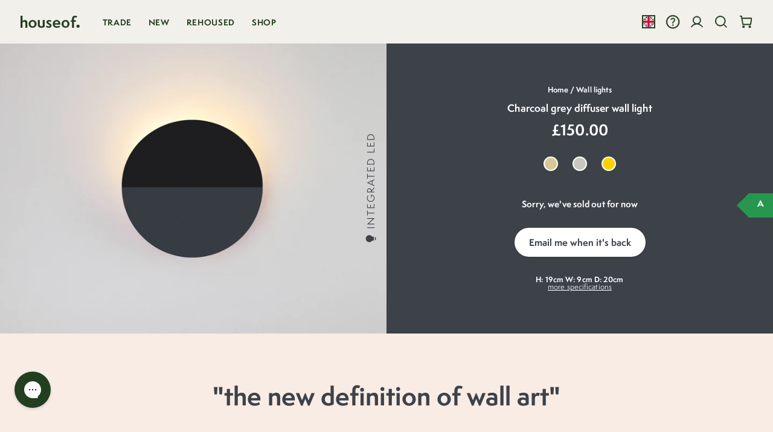

--- FILE ---
content_type: text/html; charset=utf-8
request_url: https://www.houseof.com/products/charcoal-grey-diffuser-wall-light
body_size: 128137
content:
<!doctype html>

<html class="no-js" lang="en">
 <head>
   
  <!-- General Meta Information -->
  <meta charset="utf-8">
  <meta http-equiv="X-UA-Compatible" content="IE=edge,chrome=1">
  <meta name="viewport" content="width=device-width,initial-scale=1">
  <meta name="theme-color" content="#3d4249">

  <!-- Preconnect for faster resource loading -->
  <link rel="preconnect" href="https://cdn.shopify.com" crossorigin>
  <link rel="preconnect" href="https://fonts.shopifycdn.com" crossorigin>
  <link rel="preconnect" href="https://monorail-edge.shopifysvc.com">

  <!-- Preload key assets to improve performance -->
  <link rel="preload" href="//www.houseof.com/cdn/shop/t/115/assets/theme.js?v=15776317113413227981730376041" as="script">
  <link rel="preload" href="//www.houseof.com/cdn/shop/t/115/assets/lazysizes.js?v=63098554868324070131730376041" as="script">

  <!-- Canonical URL for SEO -->
  
    <link rel="canonical" href="https://www.houseof.com/products/charcoal-grey-diffuser-wall-light">
  

  <!-- Favicon -->
  
    <link rel="shortcut icon" href="//www.houseof.com/cdn/shop/files/ho-favicon_32x32.png?v=1630142442" type="image/png">
  

  <!-- Global Stylesheet -->
  <link href="//www.houseof.com/cdn/shop/t/115/assets/new-homepage.css?v=111718145818574332991730376041" rel="stylesheet" type="text/css" media="all" />

  <!-- Dynamic Meta Titles and Descriptions for SEO -->
  
    <title>Charcoal grey diffuser wall light | Modern wall lighting | houseof.com</title>
    <meta name="description" content="UK Support ✓ Certified B-Corp ✓ Free Returns ✓ - Charcoal grey diffuser wall light with soft glow and sleek design. Ideal for hallways, bedrooms, and modern living spaces.">
  

  <!-- /snippets/social-meta-tags.liquid -->


<meta property="og:site_name" content="houseof.com">
<meta property="og:url" content="https://www.houseof.com/products/charcoal-grey-diffuser-wall-light">
<meta property="og:title" content="Charcoal grey diffuser wall light | Modern wall lighting | houseof.com">
<meta property="og:type" content="product">
<meta property="og:description" content="UK Support ✓ Certified B-Corp ✓ Free Returns ✓ - Charcoal grey diffuser wall light with soft glow and sleek design. Ideal for hallways, bedrooms, and modern living spaces."><meta property="og:image" content="http://www.houseof.com/cdn/shop/products/ho_charcoal_diffuser_wall_light_on.jpg?v=1628532935">
  <meta property="og:image:secure_url" content="https://www.houseof.com/cdn/shop/products/ho_charcoal_diffuser_wall_light_on.jpg?v=1628532935">
  <meta property="og:image:width" content="4000">
  <meta property="og:image:height" content="3000">
  <meta property="og:price:amount" content="150.00">
  <meta property="og:price:currency" content="GBP">



<meta name="twitter:card" content="summary_large_image">
<meta name="twitter:title" content="Charcoal grey diffuser wall light | Modern wall lighting | houseof.com">
<meta name="twitter:description" content="UK Support ✓ Certified B-Corp ✓ Free Returns ✓ - Charcoal grey diffuser wall light with soft glow and sleek design. Ideal for hallways, bedrooms, and modern living spaces.">
 <!-- Social media metadata for optimized sharing -->

  <!-- Typekit and Google Fonts -->
  <link rel="stylesheet" href="https://use.typekit.net/bbo2kwm.css">
  <link href="https://fonts.googleapis.com/icon?family=Material+Icons" rel="stylesheet">
   <link
  rel="stylesheet"
  href="https://fonts.googleapis.com/css2?family=Material+Symbols+Outlined:opsz,wght,FILL,GRAD@20..48,100..700,0..1,-50..200"
>

  <!-- External Scripts: Trustpilot, jQuery, Pinterest, Klaviyo, Bing -->
  <script type="text/javascript" src="//widget.trustpilot.com/bootstrap/v5/tp.widget.bootstrap.min.js" async></script>
  <script src="https://ajax.googleapis.com/ajax/libs/jquery/3.5.1/jquery.min.js" defer></script>
  <meta name="p:domain_verify" content="6c2fe2bcd31446ca0a7405e76e53307c"> <!-- Pinterest verification -->
  <script type="text/javascript" async src="https://static.klaviyo.com/onsite/js/klaviyo.js?company_id=NFGJS3"></script>
  <meta name="msvalidate.01" content="607095CEC6685E7F0918FBF58D12B4EE"> <!-- Bing verification -->

  <!-- Returns Magic styling -->
  <style>
    .app-returnmagic iframe {min-height: calc(100vh - 112px); background-color: #f7e8e9; padding: 32px;}
  </style>

  <!-- Include global CSS variables and custom inline styles -->
  
<style data-shopify>
:root {
    --color-text: #3d4249;
    --color-text-rgb: 61, 66, 73;
    --color-body-text: #3d4249;
    --color-sale-text: #e46a6d;
    --color-small-button-text-border: #3d4249;
    --color-text-field: #ffffff;
    --color-text-field-text: #3d4249;
    --color-text-field-text-rgb: 61, 66, 73;

    --color-btn-primary: #3d4249;
    --color-btn-primary-darker: #26292d;
    --color-btn-primary-text: #3d4249;

    --color-blankstate: rgba(61, 66, 73, 0.35);
    --color-blankstate-border: rgba(61, 66, 73, 0.2);
    --color-blankstate-background: rgba(61, 66, 73, 0.1);

    --color-text-focus:Liquid error (snippets/css-variables line 32): Could not find asset snippets/adaptive-color.liquid;
    --color-overlay-text-focus:Liquid error (snippets/css-variables line 33): Could not find asset snippets/adaptive-color.liquid;
    --color-btn-primary-focus:Liquid error (snippets/css-variables line 34): Could not find asset snippets/adaptive-color.liquid;
    --color-btn-social-focus:Liquid error (snippets/css-variables line 35): Could not find asset snippets/adaptive-color.liquid;
    --color-small-button-text-border-focus:Liquid error (snippets/css-variables line 36): Could not find asset snippets/adaptive-color.liquid;
    --predictive-search-focus:Liquid error (snippets/css-variables line 37): Could not find asset snippets/adaptive-color.liquid;

    --color-body: #ffffff;
    --color-bg: #ffffff;
    --color-bg-rgb: 255, 255, 255;
    --color-bg-alt: rgba(61, 66, 73, 0.05);
    --color-bg-currency-selector: rgba(61, 66, 73, 0.2);

    --color-overlay-title-text: #3d4249;
    --color-image-overlay: #ffffff;
    --color-image-overlay-rgb: 255, 255, 255;--opacity-image-overlay: 1.0;--hover-overlay-opacity: 0.7;

    --color-border: #3d4249;
    --color-border-form: #3d4249;
    --color-border-form-darker: #26292d;

    --svg-select-icon: url(//www.houseof.com/cdn/shop/t/115/assets/ico-select.svg?v=180636848731889868461730376041);
    --slick-img-url: url(//www.houseof.com/cdn/shop/t/115/assets/ajax-loader.gif?v=41356863302472015721730376041);

    --font-weight-body--bold: 700;
    --font-weight-body--bolder: 700;

    --font-stack-header: Helvetica, Arial, sans-serif;
    --font-style-header: normal;
    --font-weight-header: 700;

    --font-stack-body: Helvetica, Arial, sans-serif;
    --font-style-body: normal;
    --font-weight-body: 400;

    --font-size-header: 26;

    --font-size-base: 15;

    --font-h1-desktop: 35;
    --font-h1-mobile: 32;
    --font-h2-desktop: 20;
    --font-h2-mobile: 18;
    --font-h3-mobile: 20;
    --font-h4-desktop: 17;
    --font-h4-mobile: 15;
    --font-h5-desktop: 15;
    --font-h5-mobile: 13;
    --font-h6-desktop: 14;
    --font-h6-mobile: 12;

    --font-mega-title-large-desktop: 65;

    --font-rich-text-large: 17;
    --font-rich-text-small: 13;

    
--color-video-bg: #f2f2f2;

    
    --global-color-image-loader-primary: rgba(61, 66, 73, 0.06);
    --global-color-image-loader-secondary: rgba(61, 66, 73, 0.12);
  }
</style>

  <style>
    *,::after,::before {box-sizing: border-box;}
    body, html {background-color: var(--color-body); margin: 0;}
    body, button {font-size: calc(var(--font-size-base) * 1px); font-family: var(--font-stack-body); color: var(--color-text);}
    /* Other base styles and utilities */
  </style>

  <!-- Flickity Carousel Library for interactive carousels -->
  <script src="https://unpkg.com/flickity@2/dist/flickity.pkgd.min.js"></script>
  <link rel="stylesheet" href="//www.houseof.com/cdn/shop/t/115/assets/flickity.css?v=172519339255159795641730376041">

  <!-- Main Theme JavaScript -->
  <script src="//www.houseof.com/cdn/shop/t/115/assets/theme.js?v=15776317113413227981730376041" defer="defer"></script>
  <script src="//www.houseof.com/cdn/shop/t/115/assets/lazysizes.js?v=63098554868324070131730376041" async="async"></script>

  <!-- Polyfill for IE11 compatibility with custom properties -->
  <script type="text/javascript">
    if (window.MSInputMethodContext && document.documentMode) {
      var polyfill = document.createElement("script");
      polyfill.defer = true;
      polyfill.src = "//www.houseof.com/cdn/shop/t/115/assets/ie11CustomProperties.min.js?v=146208399201472936201730376041";
      document.getElementsByTagName('script')[0].parentNode.insertBefore(polyfill, document.getElementsByTagName('script')[0]);
    }
  </script>

  <!-- Theme JavaScript Configuration -->
  <script>
    var theme = {
      breakpoints: {
        medium: 750,
        large: 990,
        widescreen: 1400
      },
      strings: {  /* Localization for UI text elements */
        addToCart: "Add to cart",
        soldOut: "Sold out",
        unavailable: "Unavailable",
        /* Additional UI strings, formatted for easy localization */
      },
      moneyFormat: "£{{amount}}",
      moneyFormatWithCurrency: "£{{amount}} GBP",
      settings: {  /* Predictive search settings */
        predictiveSearchEnabled: true,
        predictiveSearchShowPrice: false,
        predictiveSearchShowVendor: false
      }
    };

    // Handle back-to-collection functionality for collection pages
    

    // Enable JavaScript by replacing 'no-js' class on <html> element
    document.documentElement.className = document.documentElement.className.replace('no-js', 'js');
  </script>

  <!-- Shopify Customer Page JavaScript, loaded only on customer pages -->
  

  <!-- Load additional libraries and custom scripts -->
  <style>


body {
  margin: 0;
}

/* global copy */  

h1, h2, h3, h4, h5, h6 {
  display: inline;
  margin: 0;  
  font-family: semplicitapro, Helvetica Neue, Helvetica, sans-serif !important;
  text-transform: inherit !important;
  color: #3D4249;
}

p {
  display: inline;
  margin: 0;
  font-family: semplicitapro, Helvetica Neue, Helvetica, sans-serif;
  text-transform: inherit !important;
  color: #3D4249;  
}  

button, input, select, a, table, textarea {
  font-family: semplicitapro, Helvetica Neue, Helvetica, sans-serif !important;
  text-transform: inherit !important;
  color: #3D4249;  
}  

a {
  font-weight: 700 !important;
  text-decoration: none;
  color: inherit;
  color: #3D4249;
}

a:focus {
  color: inherit;
}

:focus-visible {
  outline: none;
}

.headline1 {
  font-size: 96px;
  font-weight: 700;
  letter-spacing: -1.5px;
  text-shadow: 0px 1px 3px rgba(0, 0, 0, 0.16);    
}

.headline2 {
  font-size: 60px;
  font-weight: 700;
  letter-spacing: -0.5px;
}

.headline3 {
  font-size: 48px;
  font-weight: 700;
  letter-spacing: 0px;
  text-shadow: 0px 1px 3px rgba(0, 0, 0, 0.16);    
}

.headline4 {
  font-size: 32px;
  font-weight: 700;
  letter-spacing: 0.25px;
}

.headline5 {
  font-size: 24px;
  font-weight: 700;
  letter-spacing: 0.25px;
}

.headline6 {
  font-size: 18px;
  font-weight: 700;
  letter-spacing: 0.25px;
}

.quote {
  font-size: 40px;
  font-weight: 700;
  letter-spacing: 0px;
}  

.title {
  font-size: 16px;
  font-weight: 900;
  letter-spacing: 0.1px;
}

.subtitle {
  font-size: 14px;
  font-weight: 700;
  letter-spacing: 0.1px;
}

.body1 {
  font-size: 14px;
  font-weight: 400;
  letter-spacing: 0.1px;
}

.body2 {
  font-size: 13px;
  font-weight: 400;
  letter-spacing: 0.1px;
}

button, input {
  font-size: 14px;
  font-weight: 700;
  letter-spacing: 0.1px;
}

.menu {
  font-size: 12px;
  font-weight: 700;
  letter-spacing: 0.1px;
  text-transform: uppercase !important;  
}

.caption {
  font-size: 12px;
  font-weight: 700;
  letter-spacing: 0.1px;
}

.terms {
  font-size: 12px;
  font-weight: 400;
  letter-spacing: 0.1px;
}

.overline {
  font-size: 10px;
  font-weight: 700;
  letter-spacing: 1.5px;
  text-transform: uppercase;
}

/* global */

img, video {
  width: 100%;
}

/* framework */

.container {
  box-sizing: border-box;   
  display: flex;
  flex-direction: column;
  flex-wrap: wrap;
  align-items: center;
  justify-content: flex-start;
  margin: 0;
}

.section {
  position: relative;  
  box-sizing: border-box; 
  display: flex;
  flex-direction: row;
  flex-wrap: nowrap;
  align-items: center;
  justify-content: center;
  margin: 0 0 48px 0;
  padding: 0 0 0 0;
  width: 100%;
  max-width: 1200px;
  background-color: transparent;
  text-align: center;
}

.module {
  position: relative;
  box-sizing: border-box; 
  display: flex;
  flex-direction: column;
  flex-wrap: wrap;
  align-items: center;
  justify-content: center;
  margin: 0 0 0 0;
  padding: 0 32px 0 32px;
  width: 100%;
  background-color: transparent;
  text-align: center;
}

.element {
  box-sizing: border-box; 
  display: flex;
  flex-direction: row;
  flex-wrap: nowrap;
  align-items: center;
  justify-content: center;
  margin: 0 0 16px 0;
  padding: 0 0 0 0;
  width: 100%;
  background-color: transparent;
  text-align: center;
}

.element:first-of-type {
  margin: 32px 0 16px 0;  
}

form .element:first-of-type {
  margin: 0 0 16px 0;  
}

.element:last-of-type {
  margin: 0 0 32px 0; 
}

.element:only-of-type {
  margin: 16px 0 0 0; 
}

/* card */

.card {
  margin: 0 0 32px 0;
  padding: 0 16px 0 16px;
  width: 33.333%;
}

.card:first-child {
  margin: 0 0 32px 0; 
}

.card .element {
  padding: 0 32px 0 32px; 
}

.shade {
  position: relative;
  width: 100%;
  border-radius: 32px;
  box-shadow: rgba(0, 0, 0, 0.1) 0px 6px 12px 0px;    
  background-color: #fff;    
}

.shade img {
  border-radius: 32px 32px 0 0;
}

.inset {
  display: flex;
  flex-direction: column;
  flex-wrap: nowrap;
  align-items: center;
  justify-content: center;
  width: auto;
  margin: 8px 32px 32px 32px;
  padding: 0 0 0 0;
  background-color: #fafafa;
  border: 2px dashed #eee;  
}

.close {
  box-sizing: border-box;
  position: absolute;
  top: 16px;
  right: 16px;
  display: flex;
  flex-direction: row;
  flex-wrap: nowrap;
  align-items: center;
  justify-content: center;
  margin: 0 0 0 0;
  padding: 0 0 0 0;
  width: 16px;
  height: 16px;
  font-size: 16px !important;
  color: #3D4249;
  text-align: center;
}

/* swatches and icons */

.swatch {
  box-sizing: content-box;   
  display: flex;
  flex-direction: column;
  flex-wrap: nowrap;
  align-items: center;
  justify-content: center;
  margin: 0;
  width: 40px;
  height: 40px;
  cursor: pointer;    
}

.swatch:first-child {
  margin: 0 0 0 0;  
}

.swatch.active {
  box-sizing: content-box;  
  border: 4px solid rgba(255, 255, 255, 0.8);
  border-radius: 24px;
  width: 24px;
  height: 24px;  
}

.swatch.bulb {
  box-sizing: content-box;  
  border: 4px solid rgba(61, 66, 73, 0.66);
  border-radius: 32px;
  width: 48px !important;
  min-width: 48px !important;
  height: 48px !important;  
}

.pay {
  box-sizing: border-box;   
  display: flex;
  flex-direction: column;
  flex-wrap: nowrap;
  align-items: center;
  justify-content: center;
  margin: 0 0 8px 8px;
  border-radius: 4px; 
  width: auto;
  height: 24px;
  background-position: 50% 50%;
  background-size: cover;
  background-repeat: no-repeat;
  cursor: pointer;    
}

.pay:first-child {
  margin: 0 0 8px 0;  
}

.material-icons {
  margin: 0 0 0 8px;
  font-weight: normal !important;
}

.material-icons:first-child {
  margin: 0 0 0 0;  
}

/* buttons */

button {
  box-sizing: border-box;   
  display: flex;
  flex-direction: row;
  flex-wrap: wrap;
  align-items: center;
  justify-content: center;
  border:  none;
  border-radius: 24px;
  box-shadow: 0px 1px 3px rgba(0, 0, 0, 0.16);
  margin: 0 0 0 0;
  padding: 0 24px 0 24px !important;
  width:  fit-content !important; 
  height: 48px; 
  background-color: #fff;
  font-weight: 700;
  cursor: pointer;
}

button.secondary {
  border: 2px solid #3D4249;    
  border-radius: 16px;
  height: 32px;
  background-color: #fff !important;
  color: #3D4249 !important;        
}

button.tertiary {
  border: 2px solid #3D4249;    
  border-radius: 16px;
  margin: 0 0 0 0;
  padding: 0 12px 0 12px !important;
  height: 24px;
  background-color: transparent !important;
  font-size: 11px;
  color: #3D4249 !important;        
} 

button.close {
  box-sizing: border-box;   
  display: flex;
  flex-direction: row;
  flex-wrap: wrap;
  align-items: center;
  justify-content: center;
  border:  none;
  border-radius: 24px;
  box-shadow: none;
  margin: 0;
  padding: 0 !important;
  width:  auto !important; 
  height: auto; 
  background-color: none;
  font-weight: 700;
  cursor: pointer;
}

.button-klav {
  box-sizing: border-box;   
  display: flex;
  flex-direction: row;
  flex-wrap: wrap;
  align-items: center;
  justify-content: center;
  border:  none;
  border-radius: 24px;
  box-shadow: 0px 1px 3px rgba(0, 0, 0, 0.16);
  margin: 0 0 8px 0 !important;
  padding: 0 24px 0 24px !important;
  width:  fit-content !important; 
  height: 48px; 
  background-color: #fff;
  font-weight: 700;
  cursor: pointer;
  outline: none !important;  
}

.button-klav:focus-visable {
  outline: none;
}

input[type="submit" i] {
  display: flex;
  flex-direction: row;
  flex-wrap: wrap;
  align-items: center;
  justify-content: center;
  border:  none;
  margin: 0 0 0 0;
  padding: 0 0 0 0;    
  width:  fit-content;
  height: 28px; 
  background-color: transparent;
  cursor: pointer;
}

input[type="text" i], input[type="password"], input[type="email"], input[type="tel"] {
  box-sizing: border-box;   
  display: flex;
  flex-direction: row;
  flex-wrap: wrap;
  align-items: center;
  justify-content: center;
  outline: none !important;
  border:  none;
  margin: 0 0 0 0;
  padding: 0 8px 0 8px;
  width:  100% !important;
  height: 44px; 
  background-color: transparent;
  font-weight: 400;
  cursor: pointer;
}

input.hidden {
  padding: 0 0 0 0 !important;  
  box-shadow: none;
  border: none;
  border-radius: 16px;
  outline: none;
  width: 100%;
  height: 24px;    
  background-color: transparent;
  border-image: none;
  cursor: pointer;
  text-decoration: none;
  cursor: default;  
}

.input {
  box-sizing: border-box;   
  display: flex;
  flex-direction: row;
  flex-wrap: nowrap;
  align-items: center;
  justify-content: center;
  border:  none;
  box-shadow: 0px 1px 3px rgba(0, 0, 0, 0.16);
  margin: 0 0 0 0;
  padding: 0 16px 0 16px !important;
  width:  100% !important; 
  font-weight: 700;
  cursor: pointer;
  border: 2px solid #3D4249;    
  border-radius: 24px;
  height: 48px;
  background-color: #fff !important;
  color: #3D4249 !important;       
} 

::placeholder {
  opacity: 0.66 !important;
}

:-ms-input-placeholder {
  opacity: 0.66 !important;
}

::-ms-input-placeholder {
  opacity: 0.66 !important;
}

input:-webkit-autofill, input:-webkit-autofill:hover, input:-webkit-autofill:focus textarea:-webkit-autofill, textarea:-webkit-autofill:hover textarea:-webkit-autofill:focus, select:-webkit-autofill, select:-webkit-autofill:hover, select:-webkit-autofill:focus {
  -webkit-box-shadow: 0 0 0px 1000px #fff inset !important;
  font-family: semplicitapro, Helvetica Neue, Helvetica, sans-serif !important;    
} 

select {
  -webkit-appearance:none;  
  box-sizing: border-box;   
  display: flex;
  flex-direction: row;
  flex-wrap: wrap;
  align-items: center;
  justify-content: center;
  outline: none !important;
  border:  none;
  margin: 0 0 0 0;
  padding: 0 0 0 0;
  width:  100% !important;
  height: 28px; 
  background-color: transparent;
  font-weight: 400;
  cursor: pointer;
}

.select {
  box-sizing: border-box;   
  display: flex;
  flex-direction: row;
  flex-wrap: wrap;
  align-items: center;
  justify-content: center;
  border:  none;
  box-shadow: 0px 1px 3px rgba(0, 0, 0, 0.16);
  margin: 0 0 0 0;
  padding: 0 24px 0 24px !important;
  width:  fit-content !important; 
  font-weight: 700;
  cursor: pointer;
  border: 2px solid #3D4249;    
  border-radius: 16px;
  height: 32px;
  background-color: #fff !important;
  color: #3D4249 !important;        
}

form {
  width: 100%;
  max-width: 480px;
}


/* swiper 

.swiper-container {
  box-sizing: border-box;
  margin: 0 0 0 0;
  padding: 0 0 18px 0 !important;  
  width: 100%;
}

.swiper-slide {
  display: -webkit-box;
  display: -ms-flexbox;
  display: -webkit-flex;
  display: flex;
  -webkit-box-pack: center;
  -ms-flex-pack: center;
  -webkit-justify-content: center;
  justify-content: center;
  -webkit-box-align: center;
  -ms-flex-align: center;
  -webkit-align-items: center;
  align-items: flex-start;
  flex-direction: column;
  box-shadow: none !important;
  margin: 0 0 0 0;
  text-align: center;
  font-size: 18px;
  background: #fff;
}

.swiper-button-prev, .swiper-button-next {
  color: #fff !important;
  border-radius: 56px !important;
  height: 48px !important;
  width: 48px !important;
  background-color: #3D4249 !important;
}

.swiper-button-next:after, .swiper-button-prev:after {
  font-size: 16px !important;
}  

.swiper-button-next.swiper-button-disabled, .swiper-button-prev.swiper-button-disabled {
  display: none !important;
}  
*/

/* accordion */  

.accordion:first-child {
  border-top: 0.5px solid rgba(0, 0, 0, 0.1); 
}

.accordion {
  margin: 0 0 0 0 !important;
  padding: 0 32px 0 32px;
  height: 56px;
  max-width: 1200px;  
  outline: none;
  transition: 0.4s;
  cursor: pointer;
}

.accordion:after {
  content: '\002B';
  color: #3D4249;
  font-weight: 700;
  float: right;
  margin-left: 5px;
}

.acc-active:after {
  content: "\2212";
}

.panel { 
  width: 100%;
  max-height: 0; 
  padding: 0 32px 0 32px;  
  background-color: #fff;
  overflow: hidden;   
  transition: max-height 0.2s ease-out;
  border-bottom: 0.5px solid rgba(0, 0, 0, 0.1);  
}

/* product fees */

.product-fees-container {
  padding: 0px; 
  width: 100%;
}  

.product-fees-container label {   
  display: none;
}

.product-fees-container ul li { 
  display: flex;
  flex-direction: row-reverse;
  flex-wrap: nowrap;
  align-items: center;
  justify-content: space-between;
  width: 100%;
  margin: 0 0 0 0;
  width: calc(100% + 1px);
  margin: 0 0 0 -3px;  
  line-height: 1.7em;
  font-family: semplicitapro, Helvetica Neue, Helvetica, sans-serif;
  text-transform: inherit !important;  
  font-size: 13px;
  font-weight: 400;
  font-style: italic;
  letter-spacing: 0.1px;  
}  

.product-fees-container ul li input {
  padding: 0;
  height: 18px;
  width: 18px;
  margin: 0 0 0 0;
}  

.mw-product-fees {  
  box-sizing: border-box; 
  display: flex;
  flex-direction: row;
  flex-wrap: nowrap;
  align-items: center;
  justify-content: center;
  margin: 0 0 16px 0;
  padding: 0 32px 0 32px !important;
  width: 100%;
  min-width: none !important;  
  background-color: transparent;
  background-size: unset !important;  
  text-align: center;  


}

.mw-spinner {
  display: none !important;
}  

/* challenge */

.shopify-challenge__container {
  max-width: 100% !important;
  width: 100%;
  height: 80vh;  
  margin: 0 0 48px 0 !important;
  display: flex;
  flex-direction: column;
  align-items: center;
  justify-content: center;
  background-color: #3D4249;
}

.shopify-challenge__message {
  color: #fff;
  font-size: 24px;
  font-weight: 700;
  letter-spacing: 0.25px;
}  

.shopify-challenge__button {
  box-sizing: border-box !important;   
  display: flex !important;
  flex-direction: row !important;
  flex-wrap: wrap !important;
  align-items: center !important;
  justify-content: center !important;
  border:  none !important;
  border-radius: 24px !important;
  box-shadow: 0px 1px 3px rgba(0, 0, 0, 0.16) !important;
  margin: 32px auto !important;
  padding: 0 24px 0 24px !important;
  width:  fit-content !important; 
  height: 48px !important;
  background-color: #fff !important;
  color: #3D4249 !important;
  font-weight: 700 !important;
  cursor: pointer !important;
}

/* suffixes */

.hero {
  flex-direction: column; 
  justify-content: center;
  max-width: none;  
  min-height: 85vh;
  background-position: 50% 50%;
  background-size: cover;
  background-repeat: no-repeat;  
  margin-bottom: 64px;
}

.full {
  max-width:  none;
  width: 100%;
}

.wide {
  margin: 0 0 0 0 !important;
  padding: 0 0 0 0 !important;
}

.fat {
  margin-bottom: 32px;
}

.narrow {
  max-width:  945px;  
}

.slim {
  max-width: 480px;
}

.press {
  max-width: 300px;
}

@media only screen and (max-width: 945px) { 

  .press:last-child {
    margin-bottom: 48px;
  }  

}

.copy {
  padding: 0 32px 0 32px !important;
}

.collection {
  flex-wrap: wrap;
  align-items: flex-start;
  margin:  0 0 32px 0;
}

.row {
  flex-direction: row;  
}

.col {
  flex-direction: column; 
}

.rev {
  flex-direction: row-reverse;
}

.split {
  flex-direction: row;
  justify-content: space-between;
  flex-wrap: nowrap;
}

.start-top {
  align-items: flex-start;
}

.start-left {
  justify-content: flex-start;
  text-align: left;
}

.start-right {
  justify-content: flex-end;
  text-align: right !important;
}

.break {
  margin-bottom: 32px;
  padding-bottom: 32px; 
  border-bottom: solid 0.5px #eee;
}

.clear {
  display: none;
}

.rad img {
  border-radius: 32px;
}

.rad video {
  border-radius: 32px;
}



.sortby {
  flex-direction: row !important;
}

.fit {
  width: unset;
}






.scroll-downs {
  position: absolute;
  right: 16px;
  bottom: 32px;
  margin: 32px auto 48px auto;
  width :34px;
  height: 55px;
  z-index: 999;
}

.mousey {
  width: 3px;
  padding: 10px 15px;
  height: 35px;
  border: 2px solid #fff;
  border-radius: 25px;
  opacity: 0.75;
  box-sizing: content-box;
}

.scroller {
  width: 3px;
  height: 10px;
  border-radius: 25%;
  background-color: #fff;
  animation-name: scroll;
  animation-duration: 2.2s;
  animation-timing-function: cubic-bezier(.15,.41,.69,.94);
  animation-iteration-count: infinite;
}

@keyframes scroll {
  0% { opacity: 0; }
  10% { transform: translateY(0); opacity: 1; }
  100% { transform: translateY(15px); opacity: 0;}
} 







@media only screen and (max-width: 945px) { 

  .scroll-downs {
    top: 95vw;
  } 



  .section {
    flex-direction: column !important;
  }

  .module {
    margin: 0 0 0 0;  
  }

  .card {
    width: 100%;
    margin: 0 0 32px 0;
    padding: 0 32px 0 32px;
  }

  .card:last-of-type {
    margin: 0 !important;
  }

  .collection {
    /* margin: 0 0 48px 0 !important; */
  }

  .row {
    flex-direction: column !important;  
  }

  .input {
    width:  100% !important;     
  }   

  .rad {
    padding: 0 32px 0 32px !important;
  }   

}




@media only screen and (max-width: 945px) { 

  .mobile-nav-wrapper {
    box-shadow: 0px 0px 16px rgba(0, 0, 0, 0.08);       
  }

  nav ul {
    background-color: #F2F0EB !important;
  }

  /* nav li:last-child {
    padding: 0 0 16px 0 !important;
  }     */

  nav li {    
    width: 100%;
    background-color: #F2F0EB;
    display: flex;
  }  

  nav li.sub {    
    background-color: #F2F0EB !important;
  }        

  nav li div, nav li a, nav > div {
    display: flex;
    flex-wrap: nowrap;
    flex-direction: row;
    align-items: center;
    justify-content: space-between;
    height: 56px;
    width: 100% !important;
    padding: 0 16px 0 16px !important;
    font-family: semplicitapro, Helvetica Neue, Helvetica, sans-serif;
    font-weight: 700;
    font-size: 13px;
    letter-spacing: 0.05em;
    text-decoration: none;
    text-transform: uppercase !important;
    color: #233F20 !important;      
  }    

  nav li div span {
    padding: 0 !important;
  }  

  .mobile-nav__return-btn {
    background-color: #3D4249 !important;
    margin: 0 0 16px 0;
  }

  nav p {
    box-sizing: border-box;		
    display: flex;
    flex-wrap: nowrap;
    flex-direction: row;
    align-items: center;
    justify-content: space-between;
    height: 64px;
    padding: 0 16px 0 16px;
    background-color: #EEB0AE;
    font-family: semplicitapro, Helvetica Neue, Helvetica, sans-serif;
    font-weight: 700;
    font-size: 12px;
    letter-spacing: 0.10em;
    text-decoration: none;
    text-transform: none !important;    
    color: #fff !important;	  
  }   

  nav ul li ul li ul li:nth-child(n+4) a {
    text-transform: none !important;
    height: 40px;
    font-weight: 400 !important;
  }         

  nav .swatch {
    box-sizing: content-box;   
    display: flex;
    flex-direction: column;
    flex-wrap: nowrap;
    align-items: center;
    justify-content: center;
    margin: 0 8px 0 0 !important;
    border-radius: 16px;
    width: 24px;
    height: 24px;
    padding: 0 0 0 0;
    background-position: 50% 50%;
    background-size: cover;
    background-repeat: no-repeat;
    cursor: pointer;    
  }  

}

@media only screen and (min-width: 946px) { 

  nav ul{
    position: relative;    
    box-sizing: border-box;	
    z-index: 98;    
    display: flex;
    flex-wrap: nowrap;
    flex-direction: row;
    align-items: center;
    justify-content: flex-start;
    width:  300px;
    height: 72px;
    list-style: none;
    background-color: #F2F0EB;
  }

  nav li {
    box-sizing: border-box;
    text-transform: uppercase !important;    
  }

  nav li a {
    box-sizing: border-box;		
    display: flex;
    flex-wrap: nowrap;
    flex-direction: row;
    align-items: center;
    justify-content: space-between;
    height: 72px;
    padding: 0 0 0 28px;
    font-family: semplicitapro, Helvetica Neue, Helvetica, sans-serif;
    font-weight: 700;
    font-size: 13px;
    letter-spacing: 0.05em;
    text-decoration: none;
    color: #233F20;
    white-space: nowrap;
  }

  nav li a:hover {
    /* background-color: rgba(255, 255, 255, 0.2); */
    color: #00B67A;
  }    
  .country_link span:hover {
    color: #EEB0AE;
  }    

  nav ul li ul {
    position: absolute;
    top: 64px;
    left: 0px;
    z-index: 97;
    display: none;
    flex-direction: column;
    align-items: flex-start;
    justify-content: flex-start;
    height: calc(100vh - 64px);
    box-shadow: 4px 4px 4px rgb(0, 0, 0, 0.04);
    background-color: #EEB0AE;
  }

  nav ul li:hover ul {
    display: grid;	
  }

  nav li ul li {
    width: 100%;
    max-width: 220px;
    margin: 0 auto;	
  }       

  nav ul li ul li a {
    height: 56px;    
    color: #fff !important;
    padding: 0 32px 0 32px;
  }           

  nav ul li ul li ul {
    position: absolute;
    top: 0;
    left: 300px;
    display: none !important;
    flex-direction: column;
    align-items: flex-start;
    justify-content: flex-start;
    background-color: #fff;    
  }

  nav ul li ul li:hover ul {
    display: flex !important;
  }

  nav ul li ul li ul:hover {
    display: flex !important;
  }

  nav li ul li ul li a:hover {
    background-color: #EEB0AE !important;
    color: #fff !important;
  }    

  nav ul li ul li ul li a {
    color: #3D4249 !important;	
  }     

  nav li ul li ul li:nth-child(n+3) a {
    text-transform: none !important;
    height: 40px;
    font-weight: 400 !important;
  }     

  .nav-primary:hover {
    color: #EEB0AE !important;
  }

  a[href="/collections/sale"]:hover {
    color: #E46A6D !important;
  }

  a[href="/pages/sustainability"]:hover {
    color: #00AF95 !important;
  }

  nav li ul li ul li a.nav-swatch {
    box-sizing: border-box;		
    display: flex;
    flex-wrap: nowrap;
    flex-direction: row;
    align-items: center;
    justify-content: flex-start;
  }

  nav p {
    box-sizing: border-box;		
    display: flex;
    flex-wrap: nowrap;
    flex-direction: row;
    align-items: center;
    justify-content: space-between;
    height: 64px;
    padding: 0 32px 0 32px;
    font-family: semplicitapro, Helvetica Neue, Helvetica, sans-serif;
    font-weight: 700;
    font-size: 12px;
    letter-spacing: 0.10em;
    text-decoration: none;
    text-transform: none !important;    
    color: #3D4249 !important;	  
  }

  nav .swatch {
    box-sizing: content-box;   
    display: flex;
    flex-direction: column;
    flex-wrap: nowrap;
    align-items: center;
    justify-content: center;
    margin: 0 8px 0 0 !important;
    border-radius: 16px;
    width: 24px;
    height: 24px;
    padding: 0 0 0 0;
    background-position: 50% 50%;
    background-size: cover;
    background-repeat: no-repeat;
    cursor: pointer;    
  }   

  nav .collection {
    box-sizing: border-box;   
    display: flex;
    flex-direction: column;
    flex-wrap: nowrap;
    align-items: center;
    justify-content: center;
    margin: 0 0 0 0 !important;
    width: 100%;
    height: unset;
    padding: 32px 32px 32px 32px;
    background-position: 50% 50%;
    background-size: cover;
    background-repeat: no-repeat;
    cursor: pointer;    
  }   

  nav .collection img {
    border-radius: 32px;
  }

} 

/* Promo ribbon */

.banner { 
  position: relative; z-index: 1;
}

.element.ribbon {
  width: auto;
}

.ribbon {
  position: relative;
  background: #ba89b6;
  color: #fff;
  text-align: center;
  padding: 8px 32px 8px 32px;
  margin: 0px auto 16px auto;
}
.ribbon:before, .ribbon:after {
  content: "";
  position: absolute;
  display: block;
  bottom: -1em;
  border: 1.5em solid #986794;
  z-index: -1;
}
.ribbon:before {
  left: -2em;
  border-right-width: 1.5em;
  border-left-color: transparent;
}
.ribbon:after {
  right: -2em;
  border-left-width: 1.5em;
  border-right-color: transparent;
}
.ribbon .ribbon-content:before, .ribbon .ribbon-content:after {
  content: "";
  position: absolute;
  display: block;
  border-style: solid;
  border-color: #804f7c transparent transparent transparent;
  bottom: -1em;
}
.ribbon .ribbon-content:before {
  left: 0;
  border-width: 1em 0 0 1em;
}
.ribbon .ribbon-content:after {
  right: 0;
  border-width: 1em 1em 0 0;
}

.ribbon-data {
  margin-bottom: 4px;
  color: #986794;
}

/* UCG */

.gw-ig-gallery-widget-header .gw-ig-gallery-widget-header__title {
    font-size: 32px;
    font-weight: 700;
    letter-spacing: 0.25px;
}

.gw-instagram-gallery-placeholder {
    width: 100%;  
}

.gw-ig-gallery-grid-layout {
  --gw-grid-layout-gutter: 32px !important;
  padding-top: 8px;
}

.gw-image {
  border-radius: 32px;  
}



.gw-load-more__icon {
  display: none !important;
}

.gw-load-more {
  margin: 32px 0 0 0 !important;
}

.gw-ig-post-card__icon-wrapper.svelte-1po2upf.svelte-1po2upf {
    top: 16px !important;
    right: 16px !important;
}

.gw-ig-post-card.svelte-1po2upf:hover .gw-ig-post-card__backdrop.svelte-1po2upf {
    border-radius: 32px !important;
}


.gw-ig-post-card__shop-it {
      box-sizing: border-box !important;   
      display: flex !important;
      flex-direction: row !important;
      flex-wrap: wrap !important;
      align-items: center !important;
      justify-content: center !important;
      border: 2px solid #fff !important;
      border-radius: 16px !important;
      box-shadow: 0px 1px 3px rgba(0, 0, 0, 0.16) !important;
      margin: 0 auto !important;
      padding: 0 24px 0 24px !important;
      width:  fit-content !important; 
      height: 32px !important;
      background-color: #fff !important;
      font-size: 14px !important;
      font-weight: 700 !important;
      cursor: pointer !important;
      color: #fff !important;  
}

.gw-post-modal-tag_card__button {
      box-sizing: border-box !important;   
      display: flex !important;
      flex-direction: row !important;
      flex-wrap: wrap !important;
      align-items: center !important;
      justify-content: center !important;
      border: 2px solid #3D4249 !important;
      border-radius: 16px !important;
      box-shadow: 0px 1px 3px rgba(0, 0, 0, 0.16) !important;
      margin: 0 !important;
      padding: 0 24px 0 24px !important;
      width:  fit-content !important; 
      height: 32px !important;
      background-color: #fff !important;
      font-size: 14px !important;
      font-weight: 700 !important;
      cursor: pointer !important;
      color: #3D4249 !important;    
}

.gw-load-more__button {
      box-sizing: border-box !important;   
      display: flex !important;
      flex-direction: row !important;
      flex-wrap: wrap !important;
      align-items: center !important;
      justify-content: center !important;
      border: 2px solid #3D4249 !important;
      border-radius: 16px !important;
      box-shadow: 0px 1px 3px rgba(0, 0, 0, 0.16) !important;
      margin: 0 auto !important;
      padding: 0 24px 0 24px !important;
      width:  fit-content !important; 
      height: 32px !important;
      background-color: #fff !important;
      font-size: 14px !important;
      font-weight: 700 !important;
      cursor: pointer !important;
      color: #3D4249 !important;  
}

@charset "UTF-8";
/*============================================================================
Debut | Built with Shopify Slate

Some things to know about this file:
- Sass is compiled on Shopify's server so you don't need to convert it to CSS yourself
- The output CSS is compressed and comments are removed
- You cannot use native CSS/Sass @imports in this file without a build script
==============================================================================*/
/*================ SASS HELPERS ================*/
/*================ #Mixins ================*/
/*============================================================================
Prefix mixin for generating vendor prefixes.
Based on https://github.com/thoughtbot/bourbon/blob/master/app/assets/stylesheets/addons/_prefixer.scss

Usage:
// Input:
.element {
@include prefix(transform, scale(1), ms webkit spec);
}

// Output:
.element {
-ms-transform: scale(1);
-webkit-transform: scale(1);
transform: scale(1);
}
==============================================================================*/
/*================ Media Query Mixin ================*/
/*================ Responsive Show/Hide Helper ================*/
/*================ Responsive Text Alignment Helper ================*/
/*============================================================================
Convert pixels (unitless) to ems
eg. for a relational value of 12px write calc-font-size(12) when the parent is 16px
if the parent is another value say 24px write calc-font-size(12, 24)
Based on https://github.com/thoughtbot/bourbon/blob/master/app/assets/stylesheets/functions/_px-to-em.scss
==============================================================================*/
/*============================================================================
Flexbox prefix mixins from Bourbon
https://github.com/thoughtbot/bourbon/blob/master/app/assets/stylesheets/css3/_flex-box.scss
==============================================================================*/
/*================ VARIABLES ================*/
/*============================================================================
Grid Breakpoints and Class Names
- Do not change the variable names
- Breakpoint pixel values are used in the window.theme.breakpoints object
==============================================================================*/
/*============================================================================
Generate breakpoint-specific column widths and push classes
- Default column widths: $grid-breakpoint-has-widths: ($small, $medium-up);
- Default is no push classes
==============================================================================*/
/*================ Color Variables ================*/
/*================ Sizing Variables ================*/
/*================ Footer Variables ================*/
/*================ Z-Index ================*/
/*================ SVG ================*/
/*================ Drawers ================*/
/*================ Hero Slider ================*/
/*================ Typography ================*/
/*================ Gift Cards ================*/
/*================ Z-index ================*/
/*================ Product video ================*/
/*================ Image placeholder ================*/
/*================ VENDOR ================*/
/*============================================================================
Slick Slider 1.6.0

- If upgrading Slick's styles, use the following variables/functions
instead of the slick defaults (from slick-theme.scss)
- This file includes default slick.scss styles (at Slick Slider SCSS)
and slick-theme.scss (at Slick Slider Theme). Upgrade each area individually.
- Remove `outline: none` from `.slick-dots li button`
==============================================================================*/
/*================ Slick Slider SCSS ================*/
.slick-slider {
  position: relative;
  display: block;
  box-sizing: border-box;
  -webkit-touch-callout: none;
  -webkit-user-select: none;
  -khtml-user-select: none;
  -moz-user-select: none;
  -ms-user-select: none;
  user-select: none;
  -ms-touch-action: pan-y;
  touch-action: pan-y;
  -webkit-tap-highlight-color: transparent; }

.slick-list {
  position: relative;
  overflow: hidden;
  display: block;
  margin: 0;
  padding: 0; }
.slick-list:focus {
  outline: none; }
.slick-list.dragging {
  cursor: pointer;
  cursor: hand; }

.slick-slider .slick-track,
.slick-slider .slick-list {
  -webkit-transform: translate3d(0, 0, 0);
  -moz-transform: translate3d(0, 0, 0);
  -ms-transform: translate3d(0, 0, 0);
  -o-transform: translate3d(0, 0, 0);
  transform: translate3d(0, 0, 0); }

.slick-track {
  position: relative;
  left: 0;
  top: 0;
  display: block; }
.slick-track:before, .slick-track:after {
  content: "";
  display: table; }
.slick-track:after {
  clear: both; }
.slick-loading .slick-track {
  visibility: hidden; }

.slick-slide {
  float: left;
  height: 100%;
  min-height: 1px;
  display: none; }
[dir="rtl"] .slick-slide {
  float: right; }
.slick-slide img {
  display: block; }
.slick-slide.slick-loading img {
  display: none; }
.slick-slide.dragging img {
  pointer-events: none; }
.slick-initialized .slick-slide {
  display: block; }
.slick-loading .slick-slide {
  visibility: hidden; }
.slick-vertical .slick-slide {
  display: block;
  height: auto;
  border: 1px solid transparent; }

.slick-arrow.slick-hidden {
  display: none; }

/*================ Slick Slider Theme ================*/
.slick-loading .slick-list {
  background: #fff var(--slick-img-url) center center no-repeat; }

/* Icons */
/* Arrows */
.slick-prev,
.slick-next {
  position: absolute;
  display: block;
  height: 20px;
  width: 20px;
  line-height: 0px;
  font-size: 0px;
  cursor: pointer;
  background: transparent;
  color: transparent;
  top: 50%;
  -webkit-transform: translate(0, -50%);
  -ms-transform: translate(0, -50%);
  transform: translate(0, -50%);
  padding: 0;
  border: none; }
.slick-prev:hover, .slick-prev:focus,
.slick-next:hover,
.slick-next:focus {
  background: transparent;
  color: transparent; }
.slick-prev:hover:before, .slick-prev:focus:before,
.slick-next:hover:before,
.slick-next:focus:before {
  opacity: 1; }
.slick-prev.slick-disabled:before,
.slick-next.slick-disabled:before {
  opacity: 0.25; }
.slick-prev:before,
.slick-next:before {
  font-family: "slick-icons, sans-serif";
  font-size: 20px;
  line-height: 1;
  color: #000;
  opacity: 0.75;
  -webkit-font-smoothing: antialiased;
  -moz-osx-font-smoothing: grayscale; }

.slick-prev {
  left: -25px; }
[dir="rtl"] .slick-prev {
  left: auto;
  right: -25px; }
.slick-prev:before {
  content: "←"; }
[dir="rtl"] .slick-prev:before {
  content: "→"; }

.slick-next {
  right: -25px; }
[dir="rtl"] .slick-next {
  left: -25px;
  right: auto; }
.slick-next:before {
  content: "→"; }
[dir="rtl"] .slick-next:before {
  content: "←"; }

/* Dots */
.slick-dotted.slick-slider {
  margin-bottom: 30px; }

.slick-dots {
  list-style: none;
  display: block;
  text-align: center;
  padding: 0;
  margin: 0; }
.slick-dots li {
  position: relative;
  display: inline-block;
  height: 20px;
  width: 20px;
  margin: 0 5px;
  padding: 0;
  cursor: pointer; }
.slick-dots li button, .slick-dots li a {
  border: 0;
  display: block;
  height: 20px;
  width: 20px;
  line-height: 0px;
  font-size: 0px;
  color: transparent;
  padding: 5px;
  cursor: pointer; }
.slick-dots li button:hover:before, .slick-dots li button:focus:before, .slick-dots li a:hover:before, .slick-dots li a:focus:before {
  opacity: 1; }
.slick-dots li button:before, .slick-dots li a:before {
  position: absolute;
  top: 0;
  left: 0;
  content: "•";
  width: 20px;
  height: 20px;
  font-family: "slick-icons, sans-serif";
  font-size: 6px;
  line-height: 20px;
  text-align: center;
  color: #fff;
  opacity: 0.25;
  -webkit-font-smoothing: antialiased;
  -moz-osx-font-smoothing: grayscale; }
.slick-dots li.slick-active button:before {
  color: #fff;
  opacity: 0.75; }

/*================ GLOBAL ================*/
/*============================================================================
#Normalize
Based on normalize.css v3.0.2 | MIT License | git.io/normalize
==============================================================================*/
article,
aside,
details,
figcaption,
figure,
footer,
header,
hgroup,
main,
menu,
nav,
section,
summary {
  display: block; }

input,
textarea,
select,
.disclosure__toggle {
  -webkit-font-smoothing: antialiased;
  -webkit-text-size-adjust: 100%; }

a {
  background-color: transparent; }

b,
strong {
  font-weight: var(--font-weight-body--bolder); }

em {
  font-style: italic; }

small {
  font-size: 80%; }

sub,
sup {
  font-size: 75%;
  line-height: 0;
  position: relative;
  vertical-align: baseline; }

sup {
  top: -0.5em; }

sub {
  bottom: -0.25em; }

img {
  max-width: 100%;
  border: 0; }

/*button,
input,
optgroup,
select,
.disclosure__toggle,
textarea {
color: inherit;
font: inherit;
margin: 0; }*/

button[disabled],
html input[disabled] {
  cursor: default; }

button::-moz-focus-inner,
[type="button"]::-moz-focus-inner,
[type="reset"]::-moz-focus-inner,
[type="submit"]::-moz-focus-inner {
  border-style: none;
  padding: 0; }

button:-moz-focusring,
[type="button"]:-moz-focusring,
[type="reset"]:-moz-focusring,
[type="submit"]:-moz-focusring {
  outline: 1px dotted ButtonText; }

input[type="search"], input[type="number"], input[type="email"], input[type="password"] {
  -webkit-appearance: none;
  -moz-appearance: none; }

table {
  width: 100%;
  border-collapse: collapse;
  border-spacing: 0; }

td,
th {
  padding: 0; }

textarea {
  overflow: auto;
  -webkit-appearance: none;
  -moz-appearance: none; }

/*============================================================================
Fast Tap
enables no-delay taps (FastClick-esque) on supporting browsers
==============================================================================*/
a,
button,
[role="button"],
input,
label,
select,
.disclosure__toggle,
textarea {
  touch-action: manipulation; }

/*============================================================================
#Grid
==============================================================================*/
/*============================================================================
Grid Setup
1. Allow the grid system to be used on lists.
2. Remove any margins and paddings that might affect the grid system.
3. Apply a negative `margin-left` to negate the columns' gutters.
==============================================================================*/
/*============================================================================
Reversed grids allow you to structure your source in the opposite
order to how your rendered layout will appear.
==============================================================================*/
.grid--rev {
  direction: rtl;
  text-align: left; }
.grid--rev > .grid__item {
  direction: ltr;
  text-align: left;
  float: right; }

/*============================================================================
Grid Columns
- Create width classes, prepended by the breakpoint name.
==============================================================================*/
/*================ Grid push classes ================*/
/*================ Clearfix helper on uniform grids ================*/
/*================ Build Base Grid Classes ================*/
/* Whole */
.one-whole {
  width: 100%; }

/* Halves */
.one-half {
  width: 50%; }

/* Thirds */
.one-third {
  width: 33.33333%; }

.two-thirds {
  width: 66.66667%; }

/* Quarters */
.one-quarter {
  width: 25%; }

.two-quarters {
  width: 50%; }

.three-quarters {
  width: 75%; }

/* Fifths */
.one-fifth {
  width: 20%; }

.two-fifths {
  width: 40%; }

.three-fifths {
  width: 60%; }

.four-fifths {
  width: 80%; }

/* Sixths */
.one-sixth {
  width: 16.66667%; }

.two-sixths {
  width: 33.33333%; }

.three-sixths {
  width: 50%; }

.four-sixths {
  width: 66.66667%; }

.five-sixths {
  width: 83.33333%; }

/* Eighths */
.one-eighth {
  width: 12.5%; }

.two-eighths {
  width: 25%; }

.three-eighths {
  width: 37.5%; }

.four-eighths {
  width: 50%; }

.five-eighths {
  width: 62.5%; }

.six-eighths {
  width: 75%; }

.seven-eighths {
  width: 87.5%; }

/* Tenths */
.one-tenth {
  width: 10%; }

.two-tenths {
  width: 20%; }

.three-tenths {
  width: 30%; }

.four-tenths {
  width: 40%; }

.five-tenths {
  width: 50%; }

.six-tenths {
  width: 60%; }

.seven-tenths {
  width: 70%; }

.eight-tenths {
  width: 80%; }

.nine-tenths {
  width: 90%; }

/* Twelfths */
.one-twelfth {
  width: 8.33333%; }

.two-twelfths {
  width: 16.66667%; }

.three-twelfths {
  width: 25%; }

.four-twelfths {
  width: 33.33333%; }

.five-twelfths {
  width: 41.66667%; }

.six-twelfths {
  width: 50%; }

.seven-twelfths {
  width: 58.33333%; }

.eight-twelfths {
  width: 66.66667%; }

.nine-twelfths {
  width: 75%; }

.ten-twelfths {
  width: 83.33333%; }

.eleven-twelfths {
  width: 91.66667%; }

.show {
  display: block !important; }

.hide {
  display: none !important; }

.text-left {
  text-align: left !important; }

.text-right {
  text-align: right !important; }

.text-center {
  text-align: center !important; }

/*================ Build Responsive Grid Classes ================*/
@media only screen and (max-width: 945px) {
  /* Whole */
  .small--one-whole {
    width: 100%; }
  /* Halves */
  .small--one-half {
    width: 50%; }
  /* Thirds */
  .small--one-third {
    width: 33.33333%; }
  .small--two-thirds {
    width: 66.66667%; }
  /* Quarters */
  .small--one-quarter {
    width: 25%; }
  .small--two-quarters {
    width: 50%; }
  .small--three-quarters {
    width: 75%; }
  /* Fifths */
  .small--one-fifth {
    width: 20%; }
  .small--two-fifths {
    width: 40%; }
  .small--three-fifths {
    width: 60%; }
  .small--four-fifths {
    width: 80%; }
  /* Sixths */
  .small--one-sixth {
    width: 16.66667%; }
  .small--two-sixths {
    width: 33.33333%; }
  .small--three-sixths {
    width: 50%; }
  .small--four-sixths {
    width: 66.66667%; }
  .small--five-sixths {
    width: 83.33333%; }
  /* Eighths */
  .small--one-eighth {
    width: 12.5%; }
  .small--two-eighths {
    width: 25%; }
  .small--three-eighths {
    width: 37.5%; }
  .small--four-eighths {
    width: 50%; }
  .small--five-eighths {
    width: 62.5%; }
  .small--six-eighths {
    width: 75%; }
  .small--seven-eighths {
    width: 87.5%; }
  /* Tenths */
  .small--one-tenth {
    width: 10%; }
  .small--two-tenths {
    width: 20%; }
  .small--three-tenths {
    width: 30%; }
  .small--four-tenths {
    width: 40%; }
  .small--five-tenths {
    width: 50%; }
  .small--six-tenths {
    width: 60%; }
  .small--seven-tenths {
    width: 70%; }
  .small--eight-tenths {
    width: 80%; }
  .small--nine-tenths {
    width: 90%; }
  /* Twelfths */
  .small--one-twelfth {
    width: 8.33333%; }
  .small--two-twelfths {
    width: 16.66667%; }
  .small--three-twelfths {
    width: 25%; }
  .small--four-twelfths {
    width: 33.33333%; }
  .small--five-twelfths {
    width: 41.66667%; }
  .small--six-twelfths {
    width: 50%; }
  .small--seven-twelfths {
    width: 58.33333%; }
  .small--eight-twelfths {
    width: 66.66667%; }
  .small--nine-twelfths {
    width: 75%; }
  .small--ten-twelfths {
    width: 83.33333%; }
  .small--eleven-twelfths {
    width: 91.66667%; }
  .grid--uniform .small--one-half:nth-child(2n+1),
  .grid--uniform .small--one-third:nth-child(3n+1),
  .grid--uniform .small--one-quarter:nth-child(4n+1),
  .grid--uniform .small--one-fifth:nth-child(5n+1),
  .grid--uniform .small--one-sixth:nth-child(6n+1),
  .grid--uniform .small--two-sixths:nth-child(3n+1),
  .grid--uniform .small--three-sixths:nth-child(2n+1),
  .grid--uniform .small--one-eighth:nth-child(8n+1),
  .grid--uniform .small--two-eighths:nth-child(4n+1),
  .grid--uniform .small--four-eighths:nth-child(2n+1),
  .grid--uniform .small--five-tenths:nth-child(2n+1),
  .grid--uniform .small--one-twelfth:nth-child(12n+1),
  .grid--uniform .small--two-twelfths:nth-child(6n+1),
  .grid--uniform .small--three-twelfths:nth-child(4n+1),
  .grid--uniform .small--four-twelfths:nth-child(3n+1),
  .grid--uniform .small--six-twelfths:nth-child(2n+1) {
    clear: both; }
  .small--show {
    display: block !important; }
  .small--hide {
    display: none !important; }
  .small--text-left {
    text-align: left !important; }
  .small--text-right {
    text-align: right !important; }
  .small--text-center {
    text-align: center !important; } }

@media only screen and (min-width: 946px) {
  /* Whole */
  .medium-up--one-whole {
    width: 100%; }
  /* Halves */
  .medium-up--one-half {
    width: 50%; }
  /* Thirds */
  .medium-up--one-third {
    width: 33.33333%; }
  .medium-up--two-thirds {
    width: 66.66667%; }
  /* Quarters */
  .medium-up--one-quarter {
    width: 25%; }
  .medium-up--two-quarters {
    width: 50%; }
  .medium-up--three-quarters {
    width: 75%; }
  /* Fifths */
  .medium-up--one-fifth {
    width: 20%; }
  .medium-up--two-fifths {
    width: 40%; }
  .medium-up--three-fifths {
    width: 60%; }
  .medium-up--four-fifths {
    width: 80%; }
  /* Sixths */
  .medium-up--one-sixth {
    width: 16.66667%; }
  .medium-up--two-sixths {
    width: 33.33333%; }
  .medium-up--three-sixths {
    width: 50%; }
  .medium-up--four-sixths {
    width: 66.66667%; }
  .medium-up--five-sixths {
    width: 83.33333%; }
  /* Eighths */
  .medium-up--one-eighth {
    width: 12.5%; }
  .medium-up--two-eighths {
    width: 25%; }
  .medium-up--three-eighths {
    width: 37.5%; }
  .medium-up--four-eighths {
    width: 50%; }
  .medium-up--five-eighths {
    width: 62.5%; }
  .medium-up--six-eighths {
    width: 75%; }
  .medium-up--seven-eighths {
    width: 87.5%; }
  /* Tenths */
  .medium-up--one-tenth {
    width: 10%; }
  .medium-up--two-tenths {
    width: 20%; }
  .medium-up--three-tenths {
    width: 30%; }
  .medium-up--four-tenths {
    width: 40%; }
  .medium-up--five-tenths {
    width: 50%; }
  .medium-up--six-tenths {
    width: 60%; }
  .medium-up--seven-tenths {
    width: 70%; }
  .medium-up--eight-tenths {
    width: 80%; }
  .medium-up--nine-tenths {
    width: 90%; }
  /* Twelfths */
  .medium-up--one-twelfth {
    width: 8.33333%; }
  .medium-up--two-twelfths {
    width: 16.66667%; }
  .medium-up--three-twelfths {
    width: 25%; }
  .medium-up--four-twelfths {
    width: 33.33333%; }
  .medium-up--five-twelfths {
    width: 41.66667%; }
  .medium-up--six-twelfths {
    width: 50%; }
  .medium-up--seven-twelfths {
    width: 58.33333%; }
  .medium-up--eight-twelfths {
    width: 66.66667%; }
  .medium-up--nine-twelfths {
    width: 75%; }
  .medium-up--ten-twelfths {
    width: 83.33333%; }
  .medium-up--eleven-twelfths {
    width: 91.66667%; }
  .grid--uniform .medium-up--one-half:nth-child(2n+1),
  .grid--uniform .medium-up--one-third:nth-child(3n+1),
  .grid--uniform .medium-up--one-quarter:nth-child(4n+1),
  .grid--uniform .medium-up--one-fifth:nth-child(5n+1),
  .grid--uniform .medium-up--one-sixth:nth-child(6n+1),
  .grid--uniform .medium-up--two-sixths:nth-child(3n+1),
  .grid--uniform .medium-up--three-sixths:nth-child(2n+1),
  .grid--uniform .medium-up--one-eighth:nth-child(8n+1),
  .grid--uniform .medium-up--two-eighths:nth-child(4n+1),
  .grid--uniform .medium-up--four-eighths:nth-child(2n+1),
  .grid--uniform .medium-up--five-tenths:nth-child(2n+1),
  .grid--uniform .medium-up--one-twelfth:nth-child(12n+1),
  .grid--uniform .medium-up--two-twelfths:nth-child(6n+1),
  .grid--uniform .medium-up--three-twelfths:nth-child(4n+1),
  .grid--uniform .medium-up--four-twelfths:nth-child(3n+1),
  .grid--uniform .medium-up--six-twelfths:nth-child(2n+1) {
    clear: both; }
  .medium-up--show {
    display: block !important; }
  .medium-up--hide {
    display: none !important; }
  .medium-up--text-left {
    text-align: left !important; }
  .medium-up--text-right {
    text-align: right !important; }
  .medium-up--text-center {
    text-align: center !important; } }

/*================ Build Grid Push Classes ================*/
@media only screen and (max-width: 945px) {
  /* Halves */
  .small--push-one-half {
    left: 50%; }
  /* Thirds */
  .small--push-one-third {
    left: 33.33333%; }
  .small--push-two-thirds {
    left: 66.66667%; }
  /* Quarters */
  .small--push-one-quarter {
    left: 25%; }
  .small--push-two-quarters {
    left: 50%; }
  .small--push-three-quarters {
    left: 75%; }
  /* Fifths */
  .small--push-one-fifth {
    left: 20%; }
  .small--push-two-fifths {
    left: 40%; }
  .small--push-three-fifths {
    left: 60%; }
  .small--push-four-fifths {
    left: 80%; }
  /* Sixths */
  .small--push-one-sixth {
    left: 16.66667%; }
  .small--push-two-sixths {
    left: 33.33333%; }
  .small--push-three-sixths {
    left: 50%; }
  .small--push-four-sixths {
    left: 66.66667%; }
  .small--push-five-sixths {
    left: 83.33333%; }
  /* Eighths */
  .small--push-one-eighth {
    left: 12.5%; }
  .small--push-two-eighths {
    left: 25%; }
  .small--push-three-eighths {
    left: 37.5%; }
  .small--push-four-eighths {
    left: 50%; }
  .small--push-five-eighths {
    left: 62.5%; }
  .small--push-six-eighths {
    left: 75%; }
  .small--push-seven-eighths {
    left: 87.5%; }
  /* Tenths */
  .small--push-one-tenth {
    left: 10%; }
  .small--push-two-tenths {
    left: 20%; }
  .small--push-three-tenths {
    left: 30%; }
  .small--push-four-tenths {
    left: 40%; }
  .small--push-five-tenths {
    left: 50%; }
  .small--push-six-tenths {
    left: 60%; }
  .small--push-seven-tenths {
    left: 70%; }
  .small--push-eight-tenths {
    left: 80%; }
  .small--push-nine-tenths {
    left: 90%; }
  /* Twelfths */
  .small--push-one-twelfth {
    left: 8.33333%; }
  .small--push-two-twelfths {
    left: 16.66667%; }
  .small--push-three-twelfths {
    left: 25%; }
  .small--push-four-twelfths {
    left: 33.33333%; }
  .small--push-five-twelfths {
    left: 41.66667%; }
  .small--push-six-twelfths {
    left: 50%; }
  .small--push-seven-twelfths {
    left: 58.33333%; }
  .small--push-eight-twelfths {
    left: 66.66667%; }
  .small--push-nine-twelfths {
    left: 75%; }
  .small--push-ten-twelfths {
    left: 83.33333%; }
  .small--push-eleven-twelfths {
    left: 91.66667%; } }

@media only screen and (min-width: 946px) {
  /* Halves */
  .medium-up--push-one-half {
    left: 50%; }
  /* Thirds */
  .medium-up--push-one-third {
    left: 33.33333%; }
  .medium-up--push-two-thirds {
    left: 66.66667%; }
  /* Quarters */
  .medium-up--push-one-quarter {
    left: 25%; }
  .medium-up--push-two-quarters {
    left: 50%; }
  .medium-up--push-three-quarters {
    left: 75%; }
  /* Fifths */
  .medium-up--push-one-fifth {
    left: 20%; }
  .medium-up--push-two-fifths {
    left: 40%; }
  .medium-up--push-three-fifths {
    left: 60%; }
  .medium-up--push-four-fifths {
    left: 80%; }
  /* Sixths */
  .medium-up--push-one-sixth {
    left: 16.66667%; }
  .medium-up--push-two-sixths {
    left: 33.33333%; }
  .medium-up--push-three-sixths {
    left: 50%; }
  .medium-up--push-four-sixths {
    left: 66.66667%; }
  .medium-up--push-five-sixths {
    left: 83.33333%; }
  /* Eighths */
  .medium-up--push-one-eighth {
    left: 12.5%; }
  .medium-up--push-two-eighths {
    left: 25%; }
  .medium-up--push-three-eighths {
    left: 37.5%; }
  .medium-up--push-four-eighths {
    left: 50%; }
  .medium-up--push-five-eighths {
    left: 62.5%; }
  .medium-up--push-six-eighths {
    left: 75%; }
  .medium-up--push-seven-eighths {
    left: 87.5%; }
  /* Tenths */
  .medium-up--push-one-tenth {
    left: 10%; }
  .medium-up--push-two-tenths {
    left: 20%; }
  .medium-up--push-three-tenths {
    left: 30%; }
  .medium-up--push-four-tenths {
    left: 40%; }
  .medium-up--push-five-tenths {
    left: 50%; }
  .medium-up--push-six-tenths {
    left: 60%; }
  .medium-up--push-seven-tenths {
    left: 70%; }
  .medium-up--push-eight-tenths {
    left: 80%; }
  .medium-up--push-nine-tenths {
    left: 90%; }
  /* Twelfths */
  .medium-up--push-one-twelfth {
    left: 8.33333%; }
  .medium-up--push-two-twelfths {
    left: 16.66667%; }
  .medium-up--push-three-twelfths {
    left: 25%; }
  .medium-up--push-four-twelfths {
    left: 33.33333%; }
  .medium-up--push-five-twelfths {
    left: 41.66667%; }
  .medium-up--push-six-twelfths {
    left: 50%; }
  .medium-up--push-seven-twelfths {
    left: 58.33333%; }
  .medium-up--push-eight-twelfths {
    left: 66.66667%; }
  .medium-up--push-nine-twelfths {
    left: 75%; }
  .medium-up--push-ten-twelfths {
    left: 83.33333%; }
  .medium-up--push-eleven-twelfths {
    left: 91.66667%; } }

/*================ #Helper Classes ================*/
.clearfix {
  *zoom: 1; }
.clearfix::after {
  content: '';
  display: table;
  clear: both; }

.visually-hidden {
  position: absolute !important;
  overflow: hidden;
  clip: rect(0 0 0 0);
  height: 1px;
  width: 1px;
  margin: -1px;
  padding: 0;
  border: 0; }

.visually-hidden--inline {
  margin: 0;
  height: 1em; }

.visually-hidden--static {
  position: static !important; }

.js-focus-hidden:focus {
  outline: none; }

.no-js:not(html) {
  display: none; }
.no-js .no-js:not(html) {
  display: block; }

.no-js .js {
  display: none; }

.hide {
  display: none !important; }

/*============================================================================
Skip to content button
- Overrides .visually-hidden when focused
==============================================================================*/
.skip-link:focus {
  clip: auto;
  width: auto;
  height: auto;
  margin: 0;
  color: var(--color-text);
    background-color: var(--color-bg);
      padding: 10px;
      opacity: 1;
      z-index: 10000;
      transition: none; }

/*=============== Lazy loading ===================*/
.box {
  background: no-repeat;
  background-color: #f7f7f7;
  background-size: contain; }

.ratio-container {
  position: relative; }

.ratio-container:after {
  content: '';
  display: block;
  height: 0;
  width: 100%;
  /* 16:9 = 56.25% = calc(9 / 16 * 100%) */
  padding-bottom: 50%;
  content: ""; }

.ratio-container > * {
  position: absolute;
  top: 0;
  left: 0;
  width: 100%;
  height: 100%; }

/*=============== Critical CSS ===================*/
.main-content {
  opacity: 1; }

.main-content .shopify-section {
  display: inherit; }

.critical-hidden {
  display: inherit; }

/*================ #Basic Styles ================*/
.page-width {
  *zoom: 1;
  /*max-width: 1200px;*/
  margin: 0 auto; }
.page-width::after {
  content: '';
  display: table;
  clear: both; }

.main-content {
  display: block;
  padding-top: 100px;
}
@media only screen and (min-width: 946px) {
  .main-content {
    /*padding-top: 55px; */} }


/*================ Typography ================*/
blockquote {
  font-size: calc(((18) / (var(--font-size-base))) * 1em);
    font-style: normal;
    text-align: center;
    padding: 0 30px;
    margin: 0; }
.rte blockquote {
  border-color: var(--color-border);
    border-width: 1px 0;
    border-style: solid;
    padding: 30px 0;
    margin-bottom: 27.5px; }
blockquote p + cite {
  margin-top: 27.5px; }
blockquote cite {
  display: block;
  font-size: 0.85em;
  font-weight: var(--font-weight-body); }
blockquote cite::before {
  content: '\2014 \0020'; }

code,
pre {
  font-family: Consolas, monospace;
  font-size: 1em; }

pre {
  overflow: auto; }

/*input,
textarea,
select,
.disclosure__toggle {
font-size: calc(var(--font-size-base) * 1px);
font-family: var(--font-stack-body);
font-style: var(--font-style-body);
font-weight: var(--font-weight-body);
color: var(--color-text);
line-height: 1.5; }

@media only screen and (max-width: 989px) {
input,
textarea,
select,
.disclosure__toggle,
button {
font-size: 16px; } }*/

/*================ Headings ================*/
h3, .h3,
h4,
.h4,
h5,
.h5,
h6,
.h6 {
  font-family: var(--font-stack-header);
    font-style: var(--font-style-header);
      font-weight: var(--font-weight-header);
        line-height: 1.2;
        overflow-wrap: break-word;
        word-wrap: break-word; }
h3 a, .h3 a,
h4 a,
.h4 a,
h5 a,
.h5 a,
h6 a,
.h6 a {
  color: inherit;
  text-decoration: none;
  font-weight: inherit; }

h3, .h3 {
  font-size: calc(((var(--font-size-header)) / (var(--font-size-base))) * 1em);
    text-transform: none;
    letter-spacing: 0; }
@media only screen and (max-width: 945px) {
  h3, .h3 {
    font-size: calc(((var(--font-h3-mobile)) / (var(--font-size-base))) * 1em); } }


h4,
.h4 {
  font-size: calc(((var(--font-h4-desktop)) / (var(--font-size-base))) * 1em); }
@media only screen and (max-width: 945px) {

  h4,
  .h4 {
    font-size: calc(((var(--font-h4-mobile)) / (var(--font-size-base))) * 1em); } }


h5,
.h5 {
  font-size: calc(((var(--font-h5-desktop)) / (var(--font-size-base))) * 1em); }
@media only screen and (max-width: 945px) {

  h5,
  .h5 {
    font-size: calc(((var(--font-h5-mobile)) / (var(--font-size-base))) * 1em); } }


h6,
.h6 {
  font-size: calc(((var(--font-h6-desktop)) / (var(--font-size-base))) * 1em); }
@media only screen and (max-width: 945px) {

  h6,
  .h6 {
    font-size: calc(((var(--font-h6-mobile)) / (var(--font-size-base))) * 1em); } }

/*================ RTE headings ================*/
.rte {
  color: var(--color-body-text);
    margin-bottom: 35px; }
.rte:last-child {
  margin-bottom: 0; }
.rte h1,
.rte h2,
.rte h3,
.rte .h3,
.rte h4,
.rte .h4,
.rte h5,
.rte .h5,
.rte h6,
.rte .h6 {
  margin-top: 55px;
  margin-bottom: 27.5px; }
.rte h1:first-child,
.rte h2:first-child,
.rte h3:first-child,
.rte .h3:first-child,
.rte h4:first-child,
.rte .h4:first-child,
.rte h5:first-child,
.rte .h5:first-child,
.rte h6:first-child,
.rte .h6:first-child {
  margin-top: 0; }
.rte li {
  margin-bottom: 4px;
  list-style: inherit; }
.rte li:last-child {
  margin-bottom: 0; }

.rte-setting {
  margin-bottom: 19.44444px; }
.rte-setting:last-child {
  margin-bottom: 0; }

/*================ Misc styles ================*/
.fine-print {
  font-size: calc(((14) / (var(--font-size-base))) * 1em);
    font-style: italic; }

.txt--minor {
  font-size: 80%; }

.txt--emphasis {
  font-style: italic; }

/*================ Hero and slideshow headers ================*/
.mega-title,
.mega-subtitle {
  color: var(--color-overlay-title-text); }
/*.hero .mega-title, .hero*/
.mega-subtitle {
  text-shadow: 0 0 4px rgba(0, 0, 0, 0.4); }
@media only screen and (min-width: 946px) {
  .mega-title,
  .mega-subtitle {
    text-shadow: 0 0 4px rgba(0, 0, 0, 0.4); } }

.mega-title {
  margin-bottom: 8px; }

.mega-title--large {
  font-size: calc(((var(--font-size-header) + 8) / (var(--font-size-base))) * 1em); }
@media only screen and (min-width: 946px) {
  .mega-title--large {
    font-size: calc(((var(--font-mega-title-large-desktop)) / (var(--font-size-base))) * 1em); } }

@media only screen and (min-width: 946px) {
  .mega-subtitle {
    font-size: calc(((var(--font-size-base) + 4) / (var(--font-size-base))) * 1em);
      margin: 0 auto; }
  .text-center .mega-subtitle {
    max-width: 75%; } }

.mega-subtitle p {
  color: var(--color-overlay-title-text); }

.mega-subtitle a {
  color: var(--color-overlay-title-text);
    border-bottom: 1px solid currentColor; }
.mega-subtitle a:hover, .mega-subtitle a:focus {
  color: var(--color-overlay-text-focus); }

.mega-subtitle--large {
  font-size: calc(((var(--font-size-base) + 2) / (var(--font-size-base))) * 1em);
    font-weight: var(--font-weight-header); }
@media only screen and (min-width: 946px) {
  .mega-subtitle--large {
    font-size: calc(((var(--font-size-base) + 8) / (var(--font-size-base))) * 1em); } }

/*============================================================================
Animation Classes and Keyframes
==============================================================================*/
.is-transitioning {
  display: block !important;
  visibility: visible !important; }

/*================ #Icons ================*/
svg.icon:not(.icon--full-color) .icon-error__symbol,
symbol.icon:not(.icon--full-color) .icon-error__symbol {
  fill: #ffffff; }

/*================ Payment Icons ================*/
.payment-icons {
  -moz-user-select: none;
  -ms-user-select: none;
  -webkit-user-select: none;
  user-select: none;
  cursor: default; }
@media only screen and (max-width: 945px) {
  .payment-icons {
    line-height: 40px; } }
.payment-icons .icon {
  width: 38px;
  height: 24px;
  fill: inherit; }

/*================ Social Icons ================*/
.social-icons .icon {
  width: 23px;
  height: 23px; }
@media only screen and (min-width: 946px) {
  .social-icons .icon {
    width: 25px;
    height: 25px; } }
.social-icons .icon.icon--wide {
  width: 40px; }

/*================ Spinner Icon ================*/
.icon-spinner {
  -moz-animation: spin 500ms infinite linear;
  -o-animation: spin 500ms infinite linear;
  -webkit-animation: spin 500ms infinite linear;
  animation: spin 500ms infinite linear; }

/*================ Error Icons ================*/
.icon-error {
  fill: #d20000;
  width: calc(calc(var(--font-size-base) * 1px) - 2px);
  height: calc(calc(var(--font-size-base) * 1px) - 2px);
  margin-top: 0.1em;
  flex-shrink: 0; }

/*================ #Lists ================*/
ul,
ol {
  margin: 0;
  padding: 0; }

ol {
  list-style: decimal; }

/*================ #Rich Text Editor ================*/
.rte img {
  height: auto; }

.rte table {
  table-layout: fixed; }

.rte ul,
.rte ol {
  margin: 0 0 17.5px 35px; }
.rte ul.list--inline,
.rte ol.list--inline {
  margin-left: 0; }

.rte ul {
  list-style: disc outside; }
.rte ul ul {
  list-style: circle outside; }
.rte ul ul ul {
  list-style: square outside; }

.rte a:not(.btn) {
  border-bottom: 1px solid currentColor;
  padding-bottom: 1px; }

.text-center.rte ul,
.text-center.rte ol,
.text-center .rte ul,
.text-center .rte ol {
  margin-left: 0;
  list-style-position: inside; }

.scrollable-wrapper {
  max-width: 100%;
  overflow: auto;
  -webkit-overflow-scrolling: touch; }

/*================ #Links and Buttons ================*/
/* a:not([disabled]):hover, a:focus {
  color: inherit; } */

.password-powered-by a:not([disabled]):hover, .password-powered-by a:focus {
  color: var(--color-text-focus);
    border-bottom: 1px solid var(--color-text-focus); }

a[href^="tel"] {
  color: inherit; }

/*================ Buttons ================*/
.btn, .shopify-payment-button .shopify-payment-button__button--unbranded {
  -moz-user-select: none;
  -ms-user-select: none;
  -webkit-user-select: none;
  user-select: none;
  -webkit-appearance: none;
  -moz-appearance: none;
  appearance: none;
  display: inline-block;
  width: auto;
  text-decoration: none;
  text-align: center;
  vertical-align: middle;
  cursor: pointer;
  border: 1px solid transparent;
  border-radius: 32px;
  padding: 8px 15px;
  background-color: var(--color-btn-primary);
    color: var(--color-btn-primary-text);
      font-family: var(--font-stack-header);
        font-style: var(--font-style-header);
          font-weight: var(--font-weight-header);
            letter-spacing: 0.08em;
            white-space: normal;
            font-size: calc(((var(--font-size-base) - 2) / (var(--font-size-base))) * 1em); }
@media only screen and (min-width: 946px) {
  .btn, .shopify-payment-button .shopify-payment-button__button--unbranded {
    padding: 10px 18px; } }
.btn:not([disabled]):hover, .shopify-payment-button .shopify-payment-button__button--unbranded:not([disabled]):hover, .btn:focus, .shopify-payment-button .shopify-payment-button__button--unbranded:focus {
  color: var(--color-btn-primary-text);
    /*background-color: var(--color-btn-primary-focus);*/ }
.btn .icon-arrow-right, .shopify-payment-button .shopify-payment-button__button--unbranded .icon-arrow-right,
.btn .icon-arrow-left,
.shopify-payment-button .shopify-payment-button__button--unbranded .icon-arrow-left {
  height: 9px; }
.btn[disabled], .shopify-payment-button .shopify-payment-button__button--unbranded[disabled], .btn[aria-disabled], .shopify-payment-button .shopify-payment-button__button--unbranded[aria-disabled] {
  cursor: default;
  opacity: 0.5; }

.btn--secondary {
  background-color: transparent;
  color: var(--color-btn-primary);
    border-color: var(--color-btn-primary); }
.btn--secondary:not([disabled]):hover, .btn--secondary:focus {
  background-color: transparent;
  color: var(--color-btn-primary-focus);
    border-color: var(--color-btn-primary-focus); }

.btn--secondary-accent {
  background-color: var(--color-body);
    color: var(--color-btn-primary);
      border-color: var(--color-btn-primary); }
.btn--secondary-accent:not([disabled]):hover, .btn--secondary-accent:focus {
  background-color: var(--color-body);
    color: var(--color-btn-primary-focus);
      border-color: var(--color-btn-primary-focus); }

.btn--small {
  padding: 8px 10px;
  font-size: calc(((12) / (var(--font-size-base))) * 1em);
    line-height: 1; }

.btn--tertiary {
  background-color: transparent;
  color: var(--color-small-button-text-border);
    border-color: var(--color-small-button-text-border); }
.btn--tertiary:not([disabled]):hover, .btn--tertiary:focus {
  background-color: transparent;
  color: var(--color-small-button-text-border-focus);
    border-color: var(--color-small-button-text-border-focus); }

/*================ Button variations ================*/
@media only screen and (max-width: 945px) {
  .btn--small-wide {
    padding-left: 50px;
    padding-right: 50px; } }

.btn--link {
  background-color: transparent;
  border: 0;
  margin: 0;
  color: var(--color-text);
    text-align: left; }
.btn--link:not([disabled]):hover, .btn--link:focus {
  color: var(--color-text-focus);
    background-color: transparent; }
.btn--link .icon {
  vertical-align: middle; }

.btn--narrow {
  padding-left: 15px;
  padding-right: 15px; }

.btn--has-icon-after .icon {
  margin-left: 10px; }

.btn--has-icon-before .icon {
  margin-right: 10px; }

/*================ Force an input/button to look like a text link ================*/
.text-link {
  display: inline;
  border: 0 none;
  background: none;
  padding: 0;
  margin: 0; }

.text-link--accent {
  color: var(--color-btn-primary);
    border-bottom: 1px solid currentColor;
    padding-bottom: 1px; }
.text-link--accent:not([disabled]):hover, .text-link--accent:focus {
  color: var(--color-btn-primary-focus); }

/*================ Return to collection/blog links ================*/
.return-link-wrapper {
  margin-top: 0;
  margin-bottom: 0; }
@media only screen and (max-width: 945px) {
  .return-link-wrapper {
    margin-top: 0; } }

.full-width-link {
  position: absolute;
  top: 0;
  right: 0;
  bottom: 0;
  left: 0;
  z-index: 2; }

/*================ #Tables ================*/
table {
  margin-bottom: 32px; }
/*table a {
border-bottom: 1px solid currentColor; }*/

th {
  font-family: var(--font-stack-header);
    font-style: var(--font-style-header);
      font-weight: var(--font-weight-body--bold); }

th,
td {
  text-align: left;
  border: 1px solid var(--color-border);
    }

tbody th,
tfoot th {
  font-weight: normal; }

/*============================================================================
Responsive tables, defined with .responsive-table on table element.
==============================================================================*/
@media only screen and (max-width: 945px) {
  .responsive-table thead {
    display: none; }
  .responsive-table th,
  .responsive-table td {
    float: left;
    clear: left;
    width: 100%;
    text-align: right;
    padding: 27.5px;
    border: 0;
    margin: 0; }
  .responsive-table th::before,
  .responsive-table td::before {
    content: attr(data-label);
    float: left;
    text-align: center;
    font-size: 12px;
    padding-right: 10px;
    font-weight: normal; }
  .responsive-table__row + .responsive-table__row,
  tfoot > .responsive-table__row:first-child {
    position: relative;
    margin-top: 10px;
    padding-top: 55px; }
  .responsive-table__row + .responsive-table__row::after,
  tfoot > .responsive-table__row:first-child::after {
    content: '';
    display: block;
    position: absolute;
    top: 0;
    left: 27.5px;
    right: 27.5px;
    border-bottom: 1px solid var(--color-border); } }

/*================ #Images and Iframes ================*/
svg:not(:root) {
  overflow: hidden; }

.video-wrapper {
  position: relative;
  overflow: hidden;
  max-width: 100%;
  padding-bottom: 56.25%;
  height: 0;
  height: auto; }
.video-wrapper iframe {
  position: absolute;
  top: 0;
  left: 0;
  width: 100%;
  height: 100%; }

/*================ Adds a background color pulsating animation ================*/
[data-image-loading-animation] {
  background-color: var(--global-color-image-loader-primary);
    -moz-animation: image-loader 2s 400ms infinite;
    -o-animation: image-loader 2s 400ms infinite;
    -webkit-animation: image-loader 2s 400ms infinite;
    animation: image-loader 2s 400ms infinite; }
.no-js [data-image-loading-animation] {
  animation-name: none; }

/*================ Forms ================*/
form {
  margin: 0; }

fieldset {
  border: 1px solid var(--color-border-form);
    margin: 0 0 55px;
    padding: 27.5px; }

legend {
  border: 0;
  padding: 0; }

button {
  cursor: pointer; }

input[type="submit"] {
  cursor: pointer; }

label {
  display: block;
  margin-bottom: 5px; }
@media only screen and (max-width: 945px) {
  label {
    font-size: calc(((var(--font-size-base) - 2) / (var(--font-size-base))) * 1em); } }
[type="radio"] + label,
[type="checkbox"] + label {
  display: inline-block;
  margin-bottom: 0; }
label[for] {
  cursor: pointer; }

/*input,
textarea,
select,
.disclosure__toggle {
border: 1px solid var(--color-border-form);
background-color: var(--color-text-field);
color: var(--color-text-field-text);
max-width: 100%;
line-height: 1.2;
border-radius: 2px; }
input:focus,
textarea:focus,
select:focus,
.disclosure__toggle:focus {
border-color: inherit; }
input[disabled],
textarea[disabled],
select[disabled],
.disclosure__toggle[disabled] {
cursor: default;
background-color: #f4f4f4;
border-color: #f4f4f4; }
input.input--error::-webkit-input-placeholder,
textarea.input--error::-webkit-input-placeholder,
select.input--error::-webkit-input-placeholder,
.input--error.disclosure__toggle::-webkit-input-placeholder {
color: #d20000;
opacity: 0.5; }
input.input--error::-moz-placeholder,
textarea.input--error::-moz-placeholder,
select.input--error::-moz-placeholder,
.input--error.disclosure__toggle::-moz-placeholder {
color: #d20000;
opacity: 0.5; }
input.input--error:-ms-input-placeholder,
textarea.input--error:-ms-input-placeholder,
select.input--error:-ms-input-placeholder,
.input--error.disclosure__toggle:-ms-input-placeholder {
color: #d20000;
opacity: 0.5; }
input.input--error::-ms-input-placeholder,
textarea.input--error::-ms-input-placeholder,
select.input--error::-ms-input-placeholder,
.input--error.disclosure__toggle::-ms-input-placeholder {
color: #d20000;
opacity: 1; }
input.hidden-placeholder::-webkit-input-placeholder,
textarea.hidden-placeholder::-webkit-input-placeholder,
select.hidden-placeholder::-webkit-input-placeholder,
.hidden-placeholder.disclosure__toggle::-webkit-input-placeholder {
color: transparent; }
input.hidden-placeholder::-moz-placeholder,
textarea.hidden-placeholder::-moz-placeholder,
select.hidden-placeholder::-moz-placeholder,
.hidden-placeholder.disclosure__toggle::-moz-placeholder {
color: transparent; }
input.hidden-placeholder:-ms-input-placeholder,
textarea.hidden-placeholder:-ms-input-placeholder,
select.hidden-placeholder:-ms-input-placeholder,
.hidden-placeholder.disclosure__toggle:-ms-input-placeholder {
color: transparent; }
input.hidden-placeholder::-ms-input-placeholder,
textarea.hidden-placeholder::-ms-input-placeholder,
select.hidden-placeholder::-ms-input-placeholder,
.hidden-placeholder.disclosure__toggle::-ms-input-placeholder {
opacity: 1; }
.product-form input, .product-form
textarea, .product-form select, .product-form .disclosure__toggle {
min-height: 44px; }*/

textarea {
  min-height: 100px; }

/*================ Error styles ================*/
/*input.input--error,
select.input--error,
.input--error.disclosure__toggle,
textarea.input--error {
border-color: #d20000;
background-color: #fff8f8;
color: #d20000;
margin-bottom: 11.66667px; }*/

.input-error-message {
  display: flex;
  line-height: 1.3;
  color: var(--color-body-text);
    font-size: calc(((var(--font-size-base) - 2) / (var(--font-size-base))) * 1em);
      margin-bottom: 11.66667px; }
@media only screen and (max-width: 945px) {
  .input-error-message {
    margin-bottom: 19.44444px; } }
.input-error-message .icon {
  width: 1em;
  height: 1em;
  margin-right: calc((10 / (var(--font-size-base))) * 1em); }


/*select,
.disclosure__toggle {
-webkit-appearance: none;
-moz-appearance: none;
appearance: none;
background-position: right center;
background-image: var(--svg-select-icon);
background-repeat: no-repeat;
background-position: right 10px center;
line-height: 1.2;
padding-right: 28px;
text-indent: 0.01px;
text-overflow: '';
cursor: pointer;
padding-top: 8px;
padding-left: 15px;
padding-bottom: 8px; }
@media only screen and (min-width: 946px) {

select,
.disclosure__toggle {
padding-top: 10px;
padding-left: 18px;
padding-bottom: 10px; } }*/

.select-group {
  position: relative;
  z-index: 2; }
.select-group select, .select-group .disclosure__toggle {
  background-image: none;
  background-color: transparent; }
.select-group .icon {
  height: calc(8em / 16);
  position: absolute;
  right: 0;
  top: 50%;
  transform: translateY(-50%);
  width: calc(8em / 16);
  z-index: -1; }

.select-label {
  font-size: calc(((12) / (var(--font-size-base))) * 1em);
    text-transform: uppercase; }

optgroup {
  font-weight: var(--font-weight-body--bold); }

option {
  color: var(--color-text);
    background-color: var(--color-body); }

select::-ms-expand, .disclosure__toggle::-ms-expand {
  display: none; }

/*================ Form labels ================*/
.label--hidden {
  position: absolute;
  height: 0;
  width: 0;
  margin-bottom: 0;
  overflow: hidden;
  clip: rect(1px, 1px, 1px, 1px); }

::-webkit-input-placeholder {
  color: var(--color-text-field-text);
    opacity: 0.6; }

::-moz-placeholder {
  color: var(--color-text-field-text);
    opacity: 0.6; }

:-ms-input-placeholder {
  color: var(--color-text-field-text);
    opacity: 0.6; }

::-ms-input-placeholder {
  color: var(--color-text-field-text);
    opacity: 1; }

/*================ Labels ================*/
.label--error {
  color: #d20000; }

input,
textarea {
  padding: 8px 15px; }
@media only screen and (min-width: 946px) {
  input,
  textarea {
    padding: 10px 18px; } }

/*================ Vertical forms ================*/
/*.form-vertical input,
.form-vertical select,
.form-vertical .disclosure__toggle,
.form-vertical textarea {
display: block;
width: 100%;
margin-bottom: 19.44444px; }
.form-vertical input.input--error,
.form-vertical select.input--error,
.form-vertical .input--error.disclosure__toggle,
.form-vertical textarea.input--error {
margin-bottom: 11.66667px; }*/

.form-vertical [type="radio"],
.form-vertical [type="checkbox"] {
  display: inline-block;
  width: auto;
  margin-right: 5px; }

.form-vertical [type="submit"],
.form-vertical .btn,
.form-vertical .shopify-payment-button .shopify-payment-button__button--unbranded,
.shopify-payment-button .form-vertical .shopify-payment-button__button--unbranded {
  display: inline-block;
  width: auto; }

/*================ Single field forms ================*/
.form-single-field {
  margin: 0 auto 55px;
  max-width: 35rem; }
.form-single-field .input--error {
  margin-bottom: 0; }

/*================ Form feedback messages ================*/
.note,
.form-message {
  padding: 8px;
  margin: 0 0 27.5px;
  border: 1px solid var(--color-border-form); }
@media only screen and (min-width: 946px) {
  .note,
  .form-message {
    padding: 10px; } }

.form-message--success {
  border: 1px solid #1F873D;
  background-color: #f8fff9;
  color: #1F873D;
  display: block;
  width: 100%; }

.form-message--error {
  color: #651818;
  border: 1px solid #d20000;
  background-color: #fff8f8;
  padding: 1rem 1.3rem;
  text-align: left;
  width: 100%; }
.form-message--error li {
  list-style-type: disc;
  list-style-position: inside; }
.form-message--error .form-message__title {
  font-size: 1.2em; }
.form-message--error .form-message__link, .form-message--error a {
  display: inline-block;
  text-decoration: underline;
  text-decoration-skip-ink: auto;
  color: #651818; }
.form-message--error .form-message__link:hover, .form-message--error .form-message__link:focus, .form-message--error a:hover, .form-message--error a:focus {
  text-decoration: none;
  color: #651818; }

/*================ Input Groups ================*/
.input-group {
  display: -webkit-flex;
  display: -ms-flexbox;
  display: flex;
  width: 100%;
  -webkit-flex-wrap: wrap;
  -moz-flex-wrap: wrap;
  -ms-flex-wrap: wrap;
  flex-wrap: wrap;
  -webkit-justify-content: center;
  -ms-justify-content: center;
  justify-content: center; }
.form-vertical .input-group {
  margin-bottom: 55px; }

.input-group--nowrap {
  flex-wrap: nowrap; }

.input-group--error {
  margin-bottom: 11.66667px; }

.input-group__field,
.input-group__field input,
.input-group__btn .btn,
.input-group__btn .shopify-payment-button .shopify-payment-button__button--unbranded,
.shopify-payment-button .input-group__btn .shopify-payment-button__button--unbranded {
  min-height: 42px; }
@media only screen and (min-width: 946px) {
  .input-group__field,
  .input-group__field input,
  .input-group__btn .btn,
  .input-group__btn .shopify-payment-button .shopify-payment-button__button--unbranded,
  .shopify-payment-button .input-group__btn .shopify-payment-button__button--unbranded {
    min-height: 46px; } }

.input-group__field {
  -ms-flex-preferred-size: 15rem;
  -webkit-flex-basis: 15rem;
  -moz-flex-basis: 15rem;
  flex-basis: 15rem;
  flex-grow: 9999;
  margin-bottom: 1rem;
  border-radius: 2px 0 0 2px;
  text-align: left; }
.input-group__field input {
  width: 100%; }
.form-vertical .input-group__field {
  margin: 0; }

.input-group__field--connected {
  margin-bottom: 0; }
.input-group__field--connected input {
  border-top-right-radius: 0;
  border-bottom-right-radius: 0; }

.input-group__btn {
  flex-grow: 1; }

.input-group__btn .btn,
.input-group__btn .shopify-payment-button .shopify-payment-button__button--unbranded,
.shopify-payment-button .input-group__btn .shopify-payment-button__button--unbranded {
  width: 100%;
  border-radius: 0 2px 2px 0; }

/*================ #Site Nav and Dropdowns ================*/
.site-nav--centered {
  padding-bottom: 22px; }

/*================ Site Nav Links ================*/
.site-nav__link.site-nav--active-dropdown {
  /*border: 1px solid var(--color-border);
  border-bottom: 1px solid transparent;*/
  z-index: 2; }

.site-nav__link:focus .site-nav__label, .site-nav__link:not([disabled]):hover .site-nav__label {
  /*border-bottom-color: var(--color-text);*/
}

@media only screen and (max-width: 989px) {
  .site-nav__link--button {
    font-size: calc(var(--font-size-base) * 1px); } }

.site-nav__link--button:focus, .site-nav__link--button:hover {
  color: var(--color-text-focus); }

/*================ Dropdowns ================*/
.site-nav--has-dropdown {
  position: relative; }

.site-nav--has-centered-dropdown {
  position: static; }

.site-nav__dropdown {
  display: none;
  position: absolute;
  padding: 48px 0 48px 0;
  margin: 0;
  z-index: 7;
  text-align: left;
  background-color: #EEB0AE;
  left: 0px;
  top: 64px; 
  box-shadow: rgb(0 0 0 / 9%) 0px 24px 24px -24px;
}
.site-nav__dropdown .site-nav__link {
  padding: 4px 15px 5px;
  color: #fff;}

.site-nav__link:hover {
  color: #E46A6D !important;
}


.site-nav--active-dropdown .site-nav__dropdown {
  display: block; }
.site-nav__dropdown li {
  display: block; }

.site-nav__dropdown--right:not(.site-nav__dropdown--centered) {
  right: 0;
  left: unset; }

.site-nav__dropdown--left:not(.site-nav__dropdown--centered) {
  left: 0; }

.site-nav__dropdown--centered {
  width: 100%;
  text-align: center; }

/*================ Child list ================*/
.site-nav__childlist {
  display: flex;
  background: transparent;
  padding: 0;
  text-align: left; }

.site-nav__childlist-grid {
  display: -webkit-flex;
  display: -ms-flexbox;
  display: flex;
  width: 100%;
  -webkit-flex-wrap: wrap;
  -moz-flex-wrap: wrap;
  -ms-flex-wrap: wrap;
  flex-wrap: nowrap;
  width: auto;
  margin: 0 auto;
  overflow: scroll;}

.site-nav__childlist-item {
  -webkit-flex: 0 1 auto;
  -moz-flex: 0 1 auto;
  -ms-flex: 0 1 auto;
  flex: 0 1 auto;
  margin: 0 8px 16px 8px; }

.site-nav__child-link--parent {
  font-weight: 700;
  font-size: 12px;
  line-height: 1.75;
  letter-spacing: 1.7px;
  text-transform: uppercase;
  color: #fff;
  margin: 0px;
  padding: 0px 16px 16px 16px !important;    


}

body.prevent-scrolling {
  overflow: hidden;
  position: fixed;
  width: 100%; }

/*.page-width {.copy-breadcrumb
padding-left: 55px;
padding-right: 55px; }
@media only screen and (max-width: 945px) {
.page-width {
padding-left: 22px;
padding-right: 22px; } }*/

.page-container {
  /* top: 64px; */
  transition: all 0.45s cubic-bezier(0.29, 0.63, 0.44, 1);
  position: relative;
  overflow: hidden;
  z-index: 997;
}

hr {
  margin: 55px 0;
  border: 0;
  border-bottom: 1px solid var(--color-border); }

.hr--small {
  padding: 10px 0;
  margin: 0; }

.hr--invisible {
  border-bottom: 0; }

.border-top {
  border-top: 1px solid var(--color-border); }

.empty-page-content {
  padding: 125px 55px; }
@media only screen and (max-width: 945px) {
  .empty-page-content {
    padding-left: 22px;
    padding-right: 22px; } }

.grid--half-gutters {
  margin-left: -15px; }
.grid--half-gutters > .grid__item {
  padding-left: 15px; }

.grid--double-gutters {
  margin-left: -60px; }
.grid--double-gutters > .grid__item {
  padding-left: 60px; }

.grid--flush-bottom {
  margin-bottom: -55px;
  overflow: auto; }
.grid--flush-bottom > .grid__item {
  margin-bottom: 55px; }

@-webkit-keyframes spin {
  0% {
    -ms-transform: rotate(0deg);
    -webkit-transform: rotate(0deg);
    transform: rotate(0deg); }
  100% {
    -ms-transform: rotate(360deg);
    -webkit-transform: rotate(360deg);
    transform: rotate(360deg); } }

@-moz-keyframes spin {
  0% {
    -ms-transform: rotate(0deg);
    -webkit-transform: rotate(0deg);
    transform: rotate(0deg); }
  100% {
    -ms-transform: rotate(360deg);
    -webkit-transform: rotate(360deg);
    transform: rotate(360deg); } }

@-ms-keyframes spin {
  0% {
    -ms-transform: rotate(0deg);
    -webkit-transform: rotate(0deg);
    transform: rotate(0deg); }
  100% {
    -ms-transform: rotate(360deg);
    -webkit-transform: rotate(360deg);
    transform: rotate(360deg); } }

@keyframes spin {
  0% {
    -ms-transform: rotate(0deg);
    -webkit-transform: rotate(0deg);
    transform: rotate(0deg); }
  100% {
    -ms-transform: rotate(360deg);
    -webkit-transform: rotate(360deg);
    transform: rotate(360deg); } }

@-webkit-keyframes image-loader {
  0% {
    background-color: var(--global-color-image-loader-primary); }
  50% {
    background-color: var(--global-color-image-loader-primary); }
  100% {
    background-color: var(--global-color-image-loader-primary); } }

@-moz-keyframes image-loader {
  0% {
    background-color: var(--global-color-image-loader-primary); }
  50% {
    background-color: var(--global-color-image-loader-primary); }
  100% {
    background-color: var(--global-color-image-loader-primary); } }

@-ms-keyframes image-loader {
  0% {
    background-color: var(--global-color-image-loader-primary); }
  50% {
    background-color: var(--global-color-image-loader-primary); }
  100% {
    background-color: var(--global-color-image-loader-primary); } }

@keyframes image-loader {
  0% {
    background-color: var(--global-color-image-loader-primary); }
  50% {
    background-color: var(--global-color-image-loader-primary); }
  100% {
    background-color: var(--global-color-image-loader-primary); } }

.drawer {
  display: none;
  position: fixed;
  -webkit-overflow-scrolling: touch;
  z-index: 9; }
.js-drawer-open-top .drawer {
  display: block; }

.drawer--top {
  width: 100%;
  -ms-transform: translateY(-100%);
  -webkit-transform: translateY(-100%);
  transform: translateY(-100%); }
.js-drawer-open-top .drawer--top {
  -ms-transform: translateY(0%);
  -webkit-transform: translateY(0%);
  transform: translateY(0%);
  display: flex;
  max-height: 100vh; }

.drawer-page-content::after {
  opacity: 0;
  visibility: hidden;
  pointer-events: none;
  content: '';
  display: block;
  position: fixed;
  top: 0;
  left: 0;
  width: 100%;
  height: 100%;
  background-color: rgba(0, 0, 0, 0.6);
  z-index: 8;
  transition: all 0.45s cubic-bezier(0.29, 0.63, 0.44, 1); }

.js-drawer-open .drawer-page-content::after {
  opacity: 1;
  visibility: visible;
  pointer-events: auto; }

.drawer__title,
.drawer__close {
  display: table-cell;
  vertical-align: middle; }

.drawer__close-button {
  background: none;
  border: 0 none;
  position: relative;
  right: -15px;
  height: 100%;
  width: 60px;
  padding: 0 20px;
  color: inherit;
  font-size: calc(((18) / (var(--font-size-base))) * 1em); }
.drawer__close-button:active, .drawer__close-button:focus {
  background-color: rgba(0, 0, 0, 0.6); }

.grid--view-items {
  overflow: auto;
  margin-bottom: -35px; }

.grid-view-item {
  margin: 0 auto 35px; }
.custom__item .grid-view-item {
  margin-bottom: 0; }

.grid-view-item__title {
  margin-bottom: 0;
  color: var(--color-text); }

.grid-view-item__meta {
  margin-top: 8px; }

@media only screen and (max-width: 945px) {
  .grid-view-item__title,
  .grid-view-item__meta {
    font-size: calc(((var(--font-size-base) - 1) / (var(--font-size-base))) * 1em); } }

.grid-view-item__link {
  display: block; }

.grid-view-item__vendor {
  margin-top: 4px;
  color: var(--color-body-text);
    font-size: calc(((var(--font-size-base) - 2) / (var(--font-size-base))) * 1em);
      text-transform: uppercase; }
@media only screen and (max-width: 945px) {
  .grid-view-item__vendor {
    font-size: calc(((var(--font-size-base) - 3) / (var(--font-size-base))) * 1em); } }

.grid-view-item__image-wrapper {
  margin: 0 auto 15px;
  position: relative;
  width: 100%; }

.grid-view-item__image {
  display: block;
  margin: 0 auto;
  width: 100%; }
.grid-view-item__image-wrapper .grid-view-item__image {
  position: absolute;
  top: 0; }
.grid-view-item__image.lazyload {
  opacity: 0; }

.list-view-item {
  margin-bottom: 22px; }
.list-view-item:last-child {
  margin-bottom: 0; }
@media only screen and (min-width: 946px) {
  .list-view-item {
    border-bottom: 1px solid var(--color-border);
      padding-bottom: 22px; }
  .list-view-item:last-child {
    padding-bottom: 0;
    border-bottom: 0; } }

.list-view-item__link {
  display: table;
  table-layout: fixed;
  width: 100%; }

.list-view-item__image {
  max-height: 95px; }

.list-view-item__image-column {
  display: table-cell;
  vertical-align: middle;
  width: 130px;
  min-height: 44px; }
@media only screen and (max-width: 945px) {
  .list-view-item__image-column {
    width: 85px; } }

.list-view-item__image-wrapper {
  position: relative;
  margin-right: 35px; }
@media only screen and (max-width: 945px) {
  .list-view-item__image-wrapper {
    margin-right: 17.5px; } }

.list-view-item__title-column {
  display: table-cell;
  vertical-align: middle; }

.list-view-item__title {
  color: var(--color-text);
    min-width: 100px;
    font-family: var(--font-stack-header);
      font-style: var(--font-style-header);
        font-weight: var(--font-weight-header);
          font-size: calc(((var(--font-size-base) + 2) / (var(--font-size-base))) * 1em); }
@media only screen and (max-width: 945px) {
  .list-view-item__title {
    font-size: calc(((var(--font-size-base) - 1) / (var(--font-size-base))) * 1em); } }

.list-view-item__vendor {
  color: var(--color-body-text);
    font-size: 0.9em;
    font-weight: var(--font-weight-body);
      text-transform: uppercase;
      letter-spacing: 1px; }

.list-view-item__price-column {
  display: table-cell;
  text-align: right;
  vertical-align: middle;
  width: 20%;
  font-size: calc(((var(--font-size-base) + 1) / (var(--font-size-base))) * 1em); }
@media only screen and (max-width: 945px) {
  .list-view-item__price-column {
    font-size: calc(((var(--font-size-base) - 1) / (var(--font-size-base))) * 1em); } }
.list-view-item__price-column .price {
  align-items: flex-end; }
.list-view-item__price-column .price dd {
  margin: 0 0 0 0; }
.list-view-item__price-column .price__regular,
.list-view-item__price-column .price__sale {
  flex-basis: 100%;
  justify-content: flex-end;
  margin-right: 0; }

/*============================================================================
Slick slider overrides
==============================================================================*/
.slick-dotted.slick-slider {
  margin-bottom: 0; }

/*================ Slick dots and prev/next pagination ================*/
.slideshow__arrows .slick-dots {
  margin: 0 0.75rem; }
.slideshow__arrows .slick-dots li {
  margin: 0;
  vertical-align: middle;
  width: 10px;
  height: 10px;
  margin-left: 6px; }
.slideshow__arrows .slick-dots li:first-of-type {
  margin-left: 0; }
@media only screen and (min-width: 946px) {
  .slideshow__arrows .slick-dots li {
    width: 12px;
    height: 12px;
    margin-left: 8px; } }
.slideshow__arrows .slick-dots li button, .slideshow__arrows .slick-dots li a {
  position: relative;
  padding: 0;
  width: 10px;
  height: 10px; }
@media only screen and (min-width: 946px) {
  .slideshow__arrows .slick-dots li button, .slideshow__arrows .slick-dots li a {
    width: 12px;
    height: 12px; } }
.slideshow__arrows .slick-dots li button::before,
.slideshow__arrows .slick-dots li a::before {
  text-indent: -9999px;
  background-color: transparent;
  border-radius: 100%;
  background-color: currentColor;
  width: 10px;
  height: 10px;
  opacity: 0.4;
  transition: all 0.2s; }
@media only screen and (min-width: 946px) {
  .slideshow__arrows .slick-dots li button::before,
  .slideshow__arrows .slick-dots li a::before {
    width: 12px;
    height: 12px; } }
.slideshow__arrows .slick-dots li.slick-active button::before,
.slideshow__arrows .slick-dots li.slick-active a::before,
.slideshow__arrows .slick-dots li.slick-active-mobile button::before,
.slideshow__arrows .slick-dots li.slick-active-mobile a::before {
  opacity: 1; }
.slideshow__arrows .slick-dots li button:active::before,
.slideshow__arrows .slick-dots li .slick-active a::before,
.slideshow__arrows .slick-dots li .slick-active-mobile a::before {
  opacity: 0.7; }

/*================ Index sections ================*/
.index-section {
  padding-top: 35px;
  padding-bottom: 35px; }
@media only screen and (min-width: 946px) {
  .index-section {
    padding-top: 55px;
    padding-bottom: 55px; } }
.index-section:first-child {
  padding-top: 0;
  border-top: 0; }
.index-section:last-child {
  padding-bottom: 0; }

.index-section--flush + .index-section--flush {
  margin-top: -70px; }

@media only screen and (min-width: 946px) {
  [class*="index-section--flush"] + [class*="index-section--flush"] {
    margin-top: -110px; } }

.index-section--flush:first-child {
  margin-top: -35px; }

@media only screen and (min-width: 946px) {
  [class*="index-section--flush"]:first-child {
    margin-top: -55px; } }

.index-section--flush:last-child {
  margin-bottom: -35px; }

@media only screen and (min-width: 946px) {
  [class*="index-section--flush"]:last-child {
    margin-bottom: -55px; } }

@media only screen and (max-width: 945px) {
  .index-section--featured-product:first-child {
    margin-top: -12px; } }

@media only screen and (max-width: 945px) {
  .index-section--slideshow + .index-section--flush {
    margin-top: 0.4rem; } }

.placeholder-svg {
  display: block;
  fill: var(--color-blankstate);
    background-color: var(--color-blankstate-background);
      width: 100%;
      height: 100%;
      max-width: 100%;
      max-height: 100%;
      border: 1px solid var(--color-blankstate-border); }

.placeholder-noblocks {
  padding: 40px;
  text-align: center; }

.placeholder-background {
  position: absolute;
  top: 0;
  right: 0;
  bottom: 0;
  left: 0; }
.placeholder-background .icon {
  border: 0; }

.image-bar__content .placeholder-svg {
  position: absolute;
  top: 0;
  left: 0; }

.plyr.plyr--full-ui.plyr--video {
  color: var(--color-text);
    background-color: transparent;
    /* stylelint-disable-next-line */
    /* stylelint-disable-next-line */
    /* stylelint-disable-next-line */ }
.plyr.plyr--full-ui.plyr--video .plyr__video-wrapper {
  background-color: transparent; }
.plyr.plyr--full-ui.plyr--video .plyr__poster {
  background-color: var(--color-video-bg); }
.plyr.plyr--full-ui.plyr--video:fullscreen .plyr__video-wrapper .plyr.plyr--full-ui.plyr--video:fullscreen .plyr__poster {
  background-color: #000; }
.plyr.plyr--full-ui.plyr--video:-webkit-full-screen .plyr__video-wrapper,
.plyr.plyr--full-ui.plyr--video:-webkit-full-screen .plyr__poster {
  background-color: #000; }
.plyr.plyr--full-ui.plyr--video:-moz-full-screen .plyr__video-wrapper,
.plyr.plyr--full-ui.plyr--video:-moz-full-screen .plyr__poster {
  background-color: #000; }
.plyr.plyr--full-ui.plyr--video:-ms-fullscreen .plyr__video-wrapper,
.plyr.plyr--full-ui.plyr--video:-ms-fullscreen .plyr__poster {
  background-color: #000; }
.plyr.plyr--full-ui.plyr--video .plyr--fullscreen-fallback .plyr__video-wrapper,
.plyr.plyr--full-ui.plyr--video .plyr--fullscreen-fallback .plyr__poster {
  background-color: #000; }
.plyr.plyr--full-ui.plyr--video .plyr__control.plyr__control--overlaid {
  background-color: var(--color-bg);
    border-color: rgba(var(--color-text-rgb), 0.05); }
.plyr.plyr--full-ui.plyr--video .plyr__control.plyr__control--overlaid.plyr__tab-focus, .plyr.plyr--full-ui.plyr--video .plyr__control.plyr__control--overlaid:hover {
  color: rgba(var(--color-text-rgb), 0.55); }
.plyr.plyr--full-ui.plyr--video .plyr__controls {
  background-color: var(--color-bg);
    border-color: rgba(var(--color-text-rgb), 0.05); }
.plyr.plyr--full-ui.plyr--video .plyr__progress input[type='range']::-moz-range-thumb {
  box-shadow: 2px 0 0 0 var(--color-bg); }
.plyr.plyr--full-ui.plyr--video .plyr__progress input[type='range']::-ms-thumb {
  box-shadow: 2px 0 0 0 var(--color-bg); }
.plyr.plyr--full-ui.plyr--video .plyr__progress input[type='range']::-webkit-slider-thumb {
  box-shadow: 2px 0 0 0 var(--color-bg); }
.plyr.plyr--full-ui.plyr--video .plyr__progress input[type='range']::-webkit-slider-runnable-track {
  background-image: linear-gradient(to right, currentColor var(--value, 0), rgba(var(--color-text-rgb), 0.6) var(--value, 0)); }
.plyr.plyr--full-ui.plyr--video .plyr__progress input[type='range']::-moz-range-track {
  background-color: rgba(var(--color-text-rgb), 0.6); }
.plyr.plyr--full-ui.plyr--video .plyr__progress input[type='range']::-ms-fill-upper {
  background-color: rgba(var(--color-text-rgb), 0.6); }
.plyr.plyr--full-ui.plyr--video .plyr__progress input[type='range'].plyr__tab-focus::-webkit-slider-runnable-track {
  box-shadow: 0 0 0 4px rgba(var(--color-text-rgb), 0.25); }
.plyr.plyr--full-ui.plyr--video .plyr__progress input[type='range'].plyr__tab-focus::-moz-range-track {
  box-shadow: 0 0 0 4px rgba(var(--color-text-rgb), 0.25); }
.plyr.plyr--full-ui.plyr--video .plyr__progress input[type='range'].plyr__tab-focus::-ms-track {
  box-shadow: 0 0 0 4px rgba(var(--color-text-rgb), 0.25); }
.plyr.plyr--full-ui.plyr--video .plyr__progress input[type='range']:active::-moz-range-thumb {
  box-shadow: 0 0 0 3px rgba(var(--color-text-rgb), 0.25); }
.plyr.plyr--full-ui.plyr--video .plyr__progress input[type='range']:active::-ms-thumb {
  box-shadow: 0 0 0 3px rgba(var(--color-text-rgb), 0.25); }
.plyr.plyr--full-ui.plyr--video .plyr__progress input[type='range']:active::-webkit-slider-thumb {
  box-shadow: 0 0 0 3px rgba(var(--color-text-rgb), 0.25); }
.plyr.plyr--full-ui.plyr--video .plyr__progress .plyr__tooltip {
  background-color: var(--color-text);
    color: var(--color-bg); }
.plyr.plyr--full-ui.plyr--video .plyr__progress .plyr__tooltip::before {
  border-top-color: var(--color-text); }
.plyr.plyr--full-ui.plyr--video.plyr--loading .plyr__progress__buffer {
  background-image: linear-gradient(-45deg, rgba(var(--color-text-rgb), 0.6) 25%, transparent 25%, transparent 50%, rgba(var(--color-text-rgb), 0.6) 50%, rgba(var(--color-text-rgb), 0.6) 75%, transparent 75%, transparent); }
.plyr.plyr--full-ui.plyr--video .plyr__volume input[type='range'] {
  color: var(--color-bg); }
.plyr.plyr--full-ui.plyr--video .plyr__volume input[type='range']::-moz-range-thumb {
  box-shadow: 2px 0 0 0 var(--color-text); }
.plyr.plyr--full-ui.plyr--video .plyr__volume input[type='range']::-ms-thumb {
  box-shadow: 2px 0 0 0 var(--color-text); }
.plyr.plyr--full-ui.plyr--video .plyr__volume input[type='range']::-webkit-slider-thumb {
  box-shadow: 2px 0 0 0 var(--color-text); }
.plyr.plyr--full-ui.plyr--video .plyr__volume input[type='range']::-webkit-slider-runnable-track {
  background-image: linear-gradient(to right, currentColor var(--value, 0), rgba(var(--color-bg-rgb), 0.6) var(--value, 0)); }
.plyr.plyr--full-ui.plyr--video .plyr__volume input[type='range']::-moz-range-track, .plyr.plyr--full-ui.plyr--video .plyr__volume input[type='range']::-ms-fill-upper {
  background-color: rgba(var(--color-bg-rgb), 0.6); }
.plyr.plyr--full-ui.plyr--video .plyr__volume input[type='range'].plyr__tab-focus::-webkit-slider-runnable-track {
  box-shadow: 0 0 0 4px rgba(var(--color-bg-rgb), 0.25); }
.plyr.plyr--full-ui.plyr--video .plyr__volume input[type='range'].plyr__tab-focus::-moz-range-track {
  box-shadow: 0 0 0 4px rgba(var(--color-bg-rgb), 0.25); }
.plyr.plyr--full-ui.plyr--video .plyr__volume input[type='range'].plyr__tab-focus::-ms-track {
  box-shadow: 0 0 0 4px rgba(var(--color-bg-rgb), 0.25); }
.plyr.plyr--full-ui.plyr--video .plyr__volume input[type='range']:active::-moz-range-thumb {
  box-shadow: 0 0 0 3px rgba(var(--color-bg-rgb), 0.25); }
.plyr.plyr--full-ui.plyr--video .plyr__volume input[type='range']:active::-ms-thumb {
  box-shadow: 0 0 0 3px rgba(var(--color-bg-rgb), 0.25); }
.plyr.plyr--full-ui.plyr--video .plyr__volume input[type='range']:active::-webkit-slider-thumb {
  box-shadow: 0 0 0 3px rgba(var(--color-bg-rgb), 0.25); }

.shopify-model-viewer-ui .shopify-model-viewer-ui__controls-area {
  background: var(--color-bg);
    border-color: rgba(var(--color-text-rgb), 0.05); }

.shopify-model-viewer-ui .shopify-model-viewer-ui__button {
  color: var(--color-text); }

.shopify-model-viewer-ui .shopify-model-viewer-ui__button--control:hover {
  color: rgba(var(--color-text-rgb), 0.55); }

.shopify-model-viewer-ui .shopify-model-viewer-ui__button--control:active, .shopify-model-viewer-ui .shopify-model-viewer-ui__button--control.focus-visible:focus {
  color: rgba(var(--color-text-rgb), 0.55);
    background: rgba(var(--color-text-rgb), 0.05); }

.shopify-model-viewer-ui .shopify-model-viewer-ui__button--control:not(:last-child):after {
  border-color: rgba(var(--color-text-rgb), 0.05); }

.shopify-model-viewer-ui .shopify-model-viewer-ui__button--poster {
  background: var(--color-bg);
    border-color: rgba(var(--color-text-rgb), 0.05); }
.shopify-model-viewer-ui .shopify-model-viewer-ui__button--poster:hover, .shopify-model-viewer-ui .shopify-model-viewer-ui__button--poster:focus {
  color: rgba(var(--color-text-rgb), 0.55); }

/*================ TEMPLATES ================*/
/*============= Templates | Password =============*/
.password-page {
  display: table;
  height: 100%;
  width: 100%;
  color: var(--color-body-text);
    background-color: var(--color-body);
      background-size: cover; }

.password-form-message {
  max-width: 500px;
  margin-left: auto;
  margin-right: auto; }

.password-header {
  height: 85px;
  display: table-row; }

.password-header__inner {
  display: table-cell;
  vertical-align: middle; }

.password-login {
  padding: 0 30px;
  text-align: right; }

.password-logo .logo {
  color: var(--color-text);
    font-weight: var(--font-weight-header);
      max-width: 100%; }

.password-content {
  text-align: center; }

.password-content--rte {
  margin-bottom: 35px; }

.password-content__title {
  display: block;
  margin-bottom: 82.5px; }

.password-main {
  display: table-row;
  width: 100%;
  height: 100%;
  margin: 0 auto; }

.password-main__inner {
  display: table-cell;
  vertical-align: middle;
  padding: 27.5px 55px; }

.password-message {
  max-width: 500px;
  margin: 82.5px auto 27.5px; }

.password__form-heading {
  margin-bottom: 55px; }

.password-powered-by {
  margin-top: 82.5px; }

.password-social-sharing {
  margin-top: 82.5px; }

.product-single {
  overflow-anchor: none; }

.product-single__title {
  margin-bottom: 0.5rem; }

.product__price,
.featured-product__price {
  font-size: 1.25em; }

.product__policies {
  margin: 0.4rem 0 1rem 0;
  font-size: calc(((var(--font-size-base) - 1) / (var(--font-size-base))) * 1em); }

/*================ Add to cart form ================*/
.product-form {
  width: 100%;
  box-sizing: border-box; 
  /*padding-top: 2rem;*/ }

.product-form__controls-group {
  display: flex;
  flex-wrap: wrap; 
  display: flex;
  flex-wrap: wrap;
  justify-content: center;
  align-content: center;
}

.product-form__controls-group--submit {
  margin-top: 0px; }

.product-form__controls-group ~ .product-form__controls-group--submit {
  /*margin-top: 15px;*/ }

.product-form__item {
  display: flex;
  justify-content: center;
  align-content: center;
  flex-grow: 0;
  flex-basis: 100%;
  /*margin-bottom: 10px;*/
  padding: 0; }
@media only screen and (min-width: 990px) {
  .product-form__item {
    flex-basis: 50%;
    /*padding: 0 5px;*/ }
  .product-single--large-image .product-form__item {
    flex-basis: 100%; } }
.product-form__item label {
  display: block; }

.product-form__item--submit {
  -webkit-flex: 1 1 300px;
  -moz-flex: 1 1 300px;
  -ms-flex: 1 1 300px;
  flex: 1 1 300px; }

.product-form__item--no-variants {
  /*max-width: 400px;*/ }

.product-form__item--payment-button {
  -ms-flex-preferred-size: 100%;
  -webkit-flex-basis: 100%;
  -moz-flex-basis: 100%;
  flex-basis: 100%; }
@media only screen and (min-width: 990px) {
  .product-single--small-media .product-form__item--payment-button,
  .product-single--full-media .product-form__item--payment-button {
    display: inline-flex;
    -ms-flex-align: start;
    -webkit-align-items: flex-start;
    -moz-align-items: flex-start;
    -ms-align-items: flex-start;
    -o-align-items: flex-start;
    align-items: flex-start; } }
.product-form__item--payment-button.product-form__item--no-variants {
  -webkit-flex-direction: column;
  -moz-flex-direction: column;
  -ms-flex-direction: column;
  flex-direction: column;
  -ms-flex-align: stretch;
  -webkit-align-items: stretch;
  -moz-align-items: stretch;
  -ms-align-items: stretch;
  -o-align-items: stretch;
  align-items: stretch; }

.product-form--variant-sold-out .shopify-payment-button {
  display: none; }

.product-form--payment-button-no-variants {
  /* max-width: 100%; */ }

.product-form__variants {
  display: none; }
.no-js .product-form__variants {
  display: block; }

.product-form__input {
  display: block;
  width: 100%; }
.product-form__input.input--error {
  margin-bottom: 0; }

.product-form__input--quantity {
  max-width: 5rem; }

.product-form__error-message-wrapper {
  display: flex;
  flex-basis: 100%;
  padding: 0.5rem 0;
  margin: 0 calc((5 / (var(--font-size-base))) * 1em) 20px; }

.product-form__controls-group ~ .product-form__error-message-wrapper {
  margin-bottom: 0; }

.product-form__error-message-wrapper--has-payment-button {
  padding: 0.5rem 0; }

.product-form__error-message-wrapper--hidden {
  display: none; }

.product-form__error-message {
  margin-left: 0.5rem;
  font-size: calc(((var(--font-size-base) - 2) / (var(--font-size-base))) * 1em);
    line-height: 1.2;
    color: var(--color-body-text); }

.product-form__cart-submit, .shopify-payment-button .shopify-payment-button__button--unbranded {
  display: block;
  width: 100%;
  line-height: 1.4;
  padding-left: 5px;
  padding-right: 5px;
  white-space: normal;
  margin: 0 auto 10px;
  min-height: 44px; }
.product-single--small-media .product-form__cart-submit, .product-single--small-media .shopify-payment-button .shopify-payment-button__button--unbranded, .shopify-payment-button .product-single--small-media .shopify-payment-button__button--unbranded,
.product-single--full-media .product-form__cart-submit,
.product-single--full-media .shopify-payment-button .shopify-payment-button__button--unbranded,
.shopify-payment-button .product-single--full-media .shopify-payment-button__button--unbranded {
  -webkit-flex: 50%;
  -moz-flex: 50%;
  -ms-flex: 50%;
  flex: 50%;
  margin-right: 10px; }

.product-single--small-media .shopify-payment-button,
.product-single--full-media .shopify-payment-button {
  -webkit-flex: 50%;
  -moz-flex: 50%;
  -ms-flex: 50%;
  flex: 50%; }

.shopify-payment-button .shopify-payment-button__button--unbranded:hover {
  background-color: var(--color-btn-primary-focus) !important; }

.shopify-payment-button .shopify-payment-button__button--branded {
  border-radius: 2px;
  overflow: hidden; }

.shopify-payment-button .shopify-payment-button__more-options {
  margin: 16px 0 10px;
  font-size: calc(((var(--font-size-base) - 2) / (var(--font-size-base))) * 1em);
    text-decoration: underline; }
.shopify-payment-button .shopify-payment-button__more-options:hover, .shopify-payment-button .shopify-payment-button__more-options:focus {
  opacity: 0.6; }

@media only screen and (min-width: 946px) {
  .product-form__cart-submit--small {
    max-width: 300px; } }

.product-single__description {
  margin-top: 30px; }

.product__quantity-error .icon {
  margin-right: 1rem; }

/*================ Product Images ================*/
.product-single__thumbnail {
  display: block;
  margin: -2px 0 8px;
  min-height: 44px;
  position: relative;
  border: 2px solid transparent; }
.product-single__thumbnail:not([disabled]):not(.active-thumb):hover {
  opacity: 0.8; }
.product-single__thumbnail.active-thumb {
  border-color: var(--color-text); }

.product-single__thumbnail-image {
  max-width: 100%;
  display: block;
  margin: 0 auto;
  padding: 2px; }

.product-single__thumbnail-badge {
  width: 22px;
  height: 22px;
  position: absolute;
  right: 6px;
  top: 6px;
  pointer-events: none; }
@media only screen and (min-width: 946px) {
  .product-single__thumbnail-badge {
    width: 26px;
    height: 26px; } }
.product-single__thumbnail-badge .icon {
  fill: var(--color-bg);
    width: 100%;
    height: 100%;
    vertical-align: baseline; }
.product-single__thumbnail-badge .icon-3d-badge-full-color-outline,
.product-single__thumbnail-badge .icon-video-badge-full-color-outline {
  stroke: rgba(var(--color-text-rgb), 0.05); }
.product-single__thumbnail-badge .icon-3d-badge-full-color-element,
.product-single__thumbnail-badge .icon-video-badge-full-color-element {
  fill: var(--color-text); }

.product-featured-media {
  display: block;
  margin: 0 auto;
  position: absolute;
  top: 4px;
  left: 4px;
  width: calc(100% - 8px); }
.no-js .product-featured-media {
  position: relative; }

.zoomImg {
  background-color: var(--color-body); }

@media only screen and (max-width: 945px) {
  .product-single__media-group {
    margin-bottom: 30px; }
  .product-single__media--has-thumbnails {
    margin-bottom: 30px; } }

.product-single__media-group--full {
  margin-bottom: 30px; }

.product-single__media-wrapper {
  margin: 0 auto;
  width: 100%;
  outline: none;
}

.product-single__media {
  margin: 0 auto;
  min-height: 1px;
  width: 100%;
  height: 100%;
  position: relative;
  outline: none;
}
.product-single__media iframe,
.product-single__media model-viewer,
.product-single__media .shopify-model-viewer-ui,
.product-single__media img,
.product-single__media > video,
.product-single__media .plyr,
.product-single__media .media-item {
  position: absolute;
  top: 0;
  left: 0;
  width: 100%;
  max-width: 100%; }
.product-single__media iframe,
.product-single__media .media-video,
.product-single__media model-viewer,
.product-single__media .shopify-model-viewer-ui,
.product-single__media .media-item,
.product-single__media .plyr,
.product-single__media .plyr__video-wrapper {
  height: 100%; }

.product-single__media--video {
  background-color: var(--color-video-bg); }

.product-single__view-in-space {
  background-color: rgba(var(--color-text-rgb), 0.08);
    border: none;
    width: 100%;
    min-height: 44px;
    padding-top: 10px;
    padding-bottom: 10px;
    display: block;
    font-size: calc(((var(--font-size-base)) / (var(--font-size-base))) * 1em);
      color: var(--color-text); }
.product-single__view-in-space[data-shopify-xr-hidden] {
  visibility: hidden; }
@media only screen and (min-width: 946px) {
  .product-single__view-in-space[data-shopify-xr-hidden] {
    display: none; } }
.product-single__view-in-space:hover .product-single__view-in-space-text, .product-single__view-in-space:focus .product-single__view-in-space-text {
  border-bottom-color: var(--color-text); }
.product-single__view-in-space svg.icon {
  height: calc((25 / (var(--font-size-base))) * 1em);
    width: calc((25 / (var(--font-size-base))) * 1em);
      margin-top: -3px;
      margin-right: 2.43px;
      fill: transparent; }
.product-single__view-in-space svg.icon .icon-3d-badge-full-color-outline {
  stroke: none; }
.product-single__view-in-space svg.icon .icon-3d-badge-full-color-element {
  fill: var(--color-text);
    opacity: 1; }

.product-single__view-in-space-text {
  border-bottom: 1px solid transparent; }

@media only screen and (max-width: 945px) {
  .template-product .main-content {
    /*padding-top: 22px;*/ }
  .product-single__media-group {
    position: relative; }
  .thumbnails-wrapper {
    position: relative;
    top: 10px;
    text-align: center;
    margin: 0 2px 30px 2px; }
  .thumbnails-slider__btn {
    position: absolute;
    top: 50%;
    transform: translateY(-50%);
    padding-top: 10px;
    padding-bottom: 10px; }
  .thumbnails-slider__btn .icon {
    height: 14px;
    width: 14px; }
  .thumbnails-slider__prev {
    left: -15px; }
  .thumbnails-slider__next {
    right: -15px; }
  .product-single__thumbnail {
    margin: 0 auto; } }

.product-single__thumbnails {
  display: flex;
  flex-wrap: wrap;
  margin-top: 15px;
  margin-left: -9px;
  margin-right: -9px; }
@media only screen and (max-width: 945px) {
  .product-single__thumbnails {
    margin-top: 0;
    justify-content: center; }
  .slider-active .product-single__thumbnails {
    display: block;
    margin: 0 auto;
    max-width: 75%;
    overflow: hidden; } }

@media only screen and (max-width: 945px) {
  .product-single__thumbnails-slider-track {
    position: relative;
    left: 0;
    top: 0;
    display: block; }
  .product-single__thumbnails-slider-track:before, .product-single__thumbnails-slider-track:after {
    content: "";
    display: table; }
  .product-single__thumbnails-slider-track:after {
    clear: both; } }

@media only screen and (min-width: 946px) {
  .product-single__thumbnails-slider-track {
    display: flex;
    flex-wrap: wrap; } }

.product-single__thumbnails-item {
  flex: 0 0 25%;
  padding-left: 5px; }
@media only screen and (max-width: 945px) {
  .product-single__thumbnails-item.slick-slide {
    padding-bottom: 10px;
    padding-left: 2.5px;
    padding-right: 2.5px;
    vertical-align: middle; }
  .thumbnails-slider--active .product-single__thumbnails-item.slick-slide {
    padding-top: 5px;
    padding-bottom: 5px; } }
@media only screen and (min-width: 946px) {
  .product-single__thumbnails-item {
    padding-left: 5px;
    padding-right: 5px; } }

@media only screen and (max-width: 945px) {
  .product-single__thumbnails-item-slide {
    display: block;
    float: left;
    height: 100%;
    min-height: 1px;
    padding: 5px 2.5px; } }

@media only screen and (min-width: 946px) {
  .product-single__thumbnails-item--small {
    flex: 0 0 50%; } }

@media only screen and (min-width: 990px) {
  .product-single__thumbnails-item--small {
    flex: 0 0 33.33333%; } }

@media only screen and (min-width: 946px) {
  .product-single__thumbnails-item--medium {
    flex: 0 0 33.33333%; } }

@media only screen and (min-width: 990px) {
  .product-single__thumbnails-item--medium {
    flex: 0 0 25%; } }

@media only screen and (min-width: 946px) {
  .product-single__thumbnails-item--large {
    flex: 0 0 25%; } }

@media only screen and (min-width: 990px) {
  .product-single__thumbnails-item--large {
    flex: 0 0 20%; } }

@media only screen and (min-width: 946px) {
  .product-single__thumbnails-item--full {
    flex: 0 0 20%; } }

@media only screen and (min-width: 990px) {
  .product-single__thumbnails-item--full {
    flex: 0 0 12.5%; } }

/*================ Template | Collections ================*/
.collection-hero {
  position: relative;
  overflow: hidden;
  margin-top: -55px;
  margin-bottom: 22px; }
@media only screen and (min-width: 946px) {
  .collection-hero {
    margin-bottom: 35px; } }

.collection-description {
  margin-bottom: 22px;
  margin-top: 22px; }
@media only screen and (min-width: 946px) {
  .collection-description {
    margin-bottom: 35px;
    margin-top: 35px; } }

.collection-hero__image {
  background-position: 50% 50%;
  background-repeat: no-repeat;
  background-size: cover;
  height: 300px;
  opacity: 1; }
@media only screen and (max-width: 945px) {
  .collection-hero__image {
    height: 180px; } }

.collection-hero__title-wrapper::before {
  content: '';
  position: absolute;
  top: 0;
  right: 0;
  bottom: 0;
  left: 0;
  background-color: var(--color-image-overlay);
    opacity: var(--opacity-image-overlay); }

.collection-hero__title {
  position: absolute;
  color: var(--color-overlay-title-text);
    width: 100%;
    text-align: center;
    left: 0;
    right: 0;
    top: 50%;
    -ms-transform: translateY(-50%);
    -webkit-transform: translateY(-50%);
    transform: translateY(-50%); }
@media only screen and (min-width: 946px) {
  .collection-hero__title {
    font-size: calc(((var(--font-size-header) + 6) / (var(--font-size-base))) * 1em); } }

.template-blog .social-sharing {
  margin-bottom: 17.5px; }

.blog-list-view .pagination {
  padding-top: 0; }

.blog-filter {
  display: -webkit-flex;
  display: -ms-flexbox;
  display: flex;
  width: 100%;
  -ms-flex-align: center;
  -webkit-align-items: center;
  -moz-align-items: center;
  -ms-align-items: center;
  -o-align-items: center;
  align-items: center;
  -webkit-justify-content: center;
  -ms-justify-content: center;
  justify-content: center; }
.blog-filter .icon-chevron-down {
  fill: var(--color-text-field-text);
    width: calc(10em / 16);
    height: calc(10em / 16);
    right: 0.7rem; }

.blog-filter__label {
  margin: 0 1rem 0 0; }

.cart-header {
  margin-bottom: 0.7rem;
  text-align: center; }
@media only screen and (min-width: 946px) {
  .cart-header {
    margin-bottom: 1.7rem; } }

.cart-header__title {
  margin-bottom: 0.5rem; }
@media only screen and (min-width: 946px) {
  .cart-header__title {
    margin-bottom: 1rem; } }

/*================ Cart page ================*/
.cart {
  color: var(--color-body-text); }
.cart th,
.cart td {
  border: 0; }
.cart td {
  padding-top: 22px;
  padding-bottom: 22px; }
@media only screen and (min-width: 946px) {
  .cart td {
    padding-left: 22px;
    padding-right: 22px; } }
.cart th {
  font-family: var(--font-stack-body);
    font-weight: var(--font-weight-body);
      font-size: calc(((var(--font-size-base) - 2) / (var(--font-size-base))) * 1em);
        text-transform: uppercase;
        padding: 27.5px 22px; }
@media only screen and (max-width: 945px) {
  .cart td:nth-child(3),
  .cart th:nth-child(2) {
    padding-left: 0;
    padding-right: 0; } }
.cart td:first-child,
.cart th:first-child {
  padding-left: 0; }
.cart td:first-child.cart__removed-product,
.cart th:first-child.cart__removed-product {
  padding: 1rem 0 1.2rem 0.5rem; }
.cart td:last-child,
.cart th:last-child {
  padding-right: 0; }
.cart dd {
  margin-left: 0; }

.cart__meta {
  width: 50%; }
@media only screen and (min-width: 946px) {
  .cart__meta {
    width: 40%; } }
@media only screen and (min-width: 990px) {
  .cart__meta {
    width: 45%; } }

.cart__product-information {
  display: flex; }

.cart__image-wrapper {
  padding-right: 1.5rem;
  flex: 5rem 0 0; }
@media only screen and (min-width: 946px) {
  .cart__image-wrapper {
    padding-right: 2.5rem;
    flex: 8rem 0 0; } }
@media only screen and (min-width: 990px) {
  .cart__image-wrapper {
    padding-right: 3rem;
    flex: 9rem 0 0; } }

.product-details {
  padding: calc((5 / (var(--font-size-base))) * 1em) 0 0;
    font-size: calc(((var(--font-size-base) - 2) / (var(--font-size-base))) * 1em); }
.product-details.hide + .cart__remove {
  margin-top: 0; }

.product-details__item {
  margin-bottom: 0.15em; }

.product-details__item--variant-option:not(.hide) + .product-details__item--property {
  margin-top: 0.8rem; }

.product-details__item-label {
  font-weight: var(--font-weight-body--bold); }

.cart__qty {
  margin-top: calc((15 / (var(--font-size-base))) * 1em); }
@media only screen and (min-width: 946px) {
  .cart__qty {
    margin-top: 0; } }

.cart__qty-label {
  position: absolute !important;
  overflow: hidden;
  clip: rect(0 0 0 0);
  height: 1px;
  width: 1px;
  margin: -1px;
  padding: 0;
  border: 0; }

.cart__qty-input {
  text-align: center;
  width: 60px;
  padding-left: calc((5 / (var(--font-size-base))) * 1em);
    padding-right: calc((5 / (var(--font-size-base))) * 1em); }

.cart__qty-error-message-wrapper,
.cart__error-message-wrapper {
  line-height: 1.2; }
.cart__qty-error-message-wrapper .icon-error,
.cart__error-message-wrapper .icon-error {
  margin-top: 0; }

.cart__qty-error-message-wrapper--desktop {
  display: none; }
@media only screen and (min-width: 946px) {
  .cart__qty-error-message-wrapper--desktop {
    display: block; } }

.cart__qty-error-message-wrapper--mobile {
  display: block; }
@media only screen and (min-width: 946px) {
  .cart__qty-error-message-wrapper--mobile {
    display: none; } }

.cart__qty-error-message,
.cart__error-message {
  font-size: calc(((var(--font-size-base) - 2) / (var(--font-size-base))) * 1em);
    color: var(--color-body-text);
      vertical-align: middle; }

.cart__error-message-wrapper {
  margin-top: 1rem; }
@media only screen and (min-width: 946px) {
  .cart__error-message-wrapper {
    margin-top: 0.8rem; } }

.cart__row {
  border-bottom: 1px solid var(--color-border); }
.cart__row p {
  margin-bottom: 0; }
.cart__row p + p {
  margin-top: 10px; }
.cart__row td {
  vertical-align: top; }
@media only screen and (min-width: 946px) {
  .cart__row td {
    vertical-align: middle; } }

.cart__row--heading {
  color: var(--color-text);
    letter-spacing: 0.3px; }

.cart__removed-product-details {
  font-weight: var(--font-weight-body--bold); }

.cart-subtotal__title {
  font-size: calc(((var(--font-size-base) + 2) / (var(--font-size-base))) * 1em); }

.cart-subtotal__price {
  padding-left: 27.5px; }
@media only screen and (min-width: 946px) {
  .cart-subtotal__price {
    padding-left: 55px;
    min-width: 150px;
    display: inline-block; } }

.cart__footer {
  padding-top: 17.5px; }

.cart__buttons-container {
  display: flex;
  flex-direction: column;
  max-width: 20rem;
  margin: 0 auto; }
@media only screen and (min-width: 946px) {
  .cart__buttons-container {
    display: block;
    max-width: none; } }

.cart__submit-controls {
  display: -webkit-flex;
  display: -ms-flexbox;
  display: flex;
  width: 100%;
  -webkit-flex-direction: column;
  -moz-flex-direction: column;
  -ms-flex-direction: column;
  flex-direction: column; }
@media only screen and (min-width: 946px) {
  .cart__submit-controls {
    -webkit-flex-direction: row;
    -moz-flex-direction: row;
    -ms-flex-direction: row;
    flex-direction: row;
    -webkit-flex-wrap: wrap;
    -moz-flex-wrap: wrap;
    -ms-flex-wrap: wrap;
    flex-wrap: wrap;
    -ms-flex-align: start;
    -webkit-align-items: flex-start;
    -moz-align-items: flex-start;
    -ms-align-items: flex-start;
    -o-align-items: flex-start;
    align-items: flex-start;
    -webkit-justify-content: flex-end;
    -ms-justify-content: flex-end;
    justify-content: flex-end; } }

.cart__submit {
  margin-bottom: 0;
  min-height: 44px;
  width: 100%; }
.cart__submit + .cart__submit {
  margin-top: 10px;
  margin-left: 0; }
@media only screen and (min-width: 946px) {
  .cart__submit {
    min-height: auto;
    width: auto; }
  .cart__submit + .cart__submit {
    margin-top: 0;
    margin-left: 10px; } }

.cart__shipping {
  font-size: calc(((var(--font-size-base) - 2) / (var(--font-size-base))) * 1em);
    padding: 10px 0 20px;
    margin-bottom: 25px; }

.cart-note__label,
.cart-note__input {
  display: block; }
@media only screen and (max-width: 945px) {
  .cart-note__label,
  .cart-note__input {
    margin: 0 auto; } }

.cart-note__label {
  margin-bottom: 15px; }

.cart-note__input {
  min-height: 50px;
  width: 100%; }
@media only screen and (max-width: 945px) {
  .cart-note__input {
    margin-bottom: 40px; } }

.cart__product-title {
  border-bottom: none;
  color: var(--color-body-text); }
.cart__product-title:not([disabled]):hover, .cart__product-title:focus {
  color: var(--color-body-text);
    border-bottom: 1px solid currentColor; }

.cart__image {
  max-height: 95px;
  display: block;
  margin: 0 auto; }

.cart__remove {
  margin-top: calc((8 / (var(--font-size-base))) * 1em); }

.cart__price {
  text-align: right;
  padding-right: 0;
  font-size: calc(((var(--font-size-base) - 1) / (var(--font-size-base))) * 1em);
    width: 50%; }
.cart__price dl {
  margin: 0; }
@media only screen and (min-width: 946px) {
  .cart__price {
    width: 25%; } }

.cart__quantity-td {
  width: 20%; }

.cart__final-price {
  width: 15%; }

@media only screen and (max-width: 945px) {
  .cart-message {
    padding-top: 20px; }
  .cart__qty-label {
    position: inherit !important;
    overflow: auto;
    clip: auto;
    width: auto;
    height: auto;
    margin: 0;
    display: inline-block;
    vertical-align: middle;
    font-size: calc(((13) / (var(--font-size-base))) * 1em);
      margin-right: 5px; } }

.cart--no-cookies .cart__continue-btn {
  display: none; }

.cart--no-cookies .cart--empty-message {
  display: none; }

.cookie-message {
  display: none;
  padding-bottom: 25px; }
.cart--no-cookies .cookie-message {
  display: block; }

.additional-checkout-buttons {
  margin-top: 1rem; }
.additional-checkout-buttons input[type="image"] {
  padding: 0;
  border: 0;
  background: transparent; }

[data-shopify-buttoncontainer] {
  justify-content: flex-end; }

.myaccount {
  display: flex;
  flex-wrap: wrap; }

@media only screen and (min-width: 990px) {
  .myaccount__order-history {
    -webkit-flex: 1 0 66.66667%;
    -moz-flex: 1 0 66.66667%;
    -ms-flex: 1 0 66.66667%;
    flex: 1 0 66.66667%; } }

@media only screen and (min-width: 990px) {
  .myaccount__account-details {
    -webkit-flex: 1 0 33.33333%;
    -moz-flex: 1 0 33.33333%;
    -ms-flex: 1 0 33.33333%;
    flex: 1 0 33.33333%; } }

.order-table {
  border: 1px solid var(--color-border); }
.order-table a {
  border-bottom: 1px solid currentColor; }
.order-table th, .order-table td {
  border: 0; }
.order-table tbody th,
.order-table tfoot th {
  font-weight: normal;
  text-transform: none;
  letter-spacing: 0; }
.order-table tbody tr + tr {
  border-top: 1px solid var(--color-border); }
.order-table thead {
  border-bottom: 1px solid var(--color-body-text); }
.order-table tfoot {
  border-top: 1px solid var(--color-body-text); }
.order-table tfoot tr:first-child th,
.order-table tfoot tr:first-child td {
  padding-top: 1.25em; }
.order-table tfoot tr:nth-last-child(2) th,
.order-table tfoot tr:nth-last-child(2) td {
  padding-bottom: 1.25em; }
.order-table tfoot tr:last-child th,
.order-table tfoot tr:last-child td {
  border-top: 1px solid var(--color-body-text);
    font-weight: var(--font-weight-body--bold);
      padding-top: 1.25em;
      padding-bottom: 1.25em;
      text-transform: uppercase; }
@media only screen and (min-width: 946px) {
  .order-table thead th {
    text-transform: uppercase;
    padding-top: 1.25em;
    padding-bottom: 1.25em; }
  .order-table tbody tr th, .order-table tbody tr td {
    padding-top: 1.25em;
    padding-bottom: 1.25em; }
  .order-table tfoot tr td, .order-table tfoot tr th {
    vertical-align: bottom; } }
@media only screen and (max-width: 945px) {
  .order-table {
    border: 0; }
  .order-table thead {
    display: none; }
  .order-table th, .order-table td {
    float: left;
    clear: left;
    width: 100%;
    text-align: right;
    padding: 0.5rem 0;
    border: 0;
    margin: 0; }
  .order-table th::before,
  .order-table td::before {
    content: attr(data-label);
    float: left;
    text-align: left;
    padding-right: 2em;
    max-width: 80%; }
  .order-table tbody tr th:first-child {
    padding-top: 1.25em; }
  .order-table tbody tr td:last-child {
    padding-bottom: 1.25em; }
  .order-table tbody th::before,
  .order-table tbody td::before {
    font-weight: var(--font-weight-body--bold); } }

@media only screen and (max-width: 945px) {
  .order-table__product {
    display: flex;
    justify-content: space-between; } }

.item-props {
  margin-top: 5px;
  display: flex;
  flex-direction: column; }

.item-props__property {
  font-size: calc(((var(--font-size-base) - 2) / (var(--font-size-base))) * 1em); }

.order-discount {
  color: var(--color-sale-text);
    display: block;
    line-height: 1.2em; }
.order-discount .icon-saletag {
  fill: currentColor;
  width: 1em;
  height: 1em;
  margin-right: 0.4em; }

.order-discount--title {
  text-transform: uppercase;
  word-break: break-word;
  padding-right: 1em; }

.order-discount--list {
  margin: 0.8em 0 0 1.3em;
  list-style: none;
  padding: 0; }

.order-discount__item {
  text-indent: -1.3em; }
.order-discount__item + .order-discount__item {
  margin-top: 0.6em; }

@media only screen and (max-width: 945px) {
  .order-discount-wrapper {
    display: flex;
    justify-content: space-between;
    width: 100%; } }

.order-discount-card-wrapper {
  display: flex;
  justify-content: center; }
@media only screen and (min-width: 946px) {
  .order-discount-card-wrapper {
    justify-content: flex-end; } }

.order-discount--cart {
  font-size: calc(((var(--font-size-base) - 1) / (var(--font-size-base))) * 1em);
    padding-right: 0; }
@media only screen and (min-width: 946px) {
  .order-discount--cart {
    font-size: calc(((var(--font-size-base) - 2) / (var(--font-size-base))) * 1em); } }

.order-discount--cart-total {
  padding-left: 27.5px; }
@media only screen and (min-width: 946px) {
  .order-discount--cart-total {
    padding-left: 55px;
    min-width: 150px; } }

/*================ MODULES ================*/



.announcement-bar {
  z-index: 10;
  position: relative;
  text-align: center;
  border-bottom: 1px solid transparent;
  padding: 2px; }

.announcement-bar__link {
  display: block; }

.announcement-bar__message {
  display: block;
  padding: 11px 22px;
  font-size: calc(((16) / (var(--font-size-base))) * 1em);
    font-weight: var(--font-weight-header); }
@media only screen and (min-width: 946px) {
  .announcement-bar__message {
    padding-left: 55px;
    padding-right: 55px; } }

.article-listing {
  padding-top: 55px;
  margin-bottom: 55px; }

.article {
  margin-bottom: 55px; }

.article__meta {
  margin-bottom: 22px; }

.article__title {
  margin-bottom: 11px; }

@media only screen and (max-width: 945px) {
  .article__title--has-image {
    padding-left: 22px; } }

.article__author {
  margin-right: 10px; }

.article__author,
.article__date {
  display: inline-block;
  margin-bottom: 22px; }
.template-article .article__author,
.article__meta .article__author, .template-article
.article__date,
.article__meta
.article__date {
  margin-bottom: 0; }

.article__tags {
  margin-bottom: 27.5px; }

.article__tags--list {
  font-style: italic; }

.article__link {
  display: block; }
@media only screen and (max-width: 945px) {
  .article__link {
    display: -webkit-flex;
    display: -ms-flexbox;
    display: flex;
    width: 100%;
    -webkit-flex-direction: column;
    -moz-flex-direction: column;
    -ms-flex-direction: column;
    flex-direction: column; } }
.article__link:not([disabled]):hover .article__grid-image-wrapper::before, .article__link:focus .article__grid-image-wrapper::before {
  content: '';
  position: absolute;
  top: 0;
  right: 0;
  bottom: 0;
  left: 0;
  background-color: var(--color-image-overlay);
    opacity: var(--opacity-image-overlay);
      z-index: 1; }

.article__link--fixed-overlay:not([disabled]):hover .article__grid-image-wrapper::before, .article__link--fixed-overlay:focus .article__grid-image-wrapper::before {
  bottom: auto; }

.article__meta-buttons li:first-child {
  margin-right: 1.5rem; }

.article__comment-count {
  border-color: transparent;
  border-bottom-color: currentColor;
  padding: 0 0 3px 0; }
.article__comment-count:not([disabled]):hover, .article__comment-count:focus {
  border-color: transparent;
  border-bottom-color: currentColor; }

.rte--article {
  margin-bottom: 20px; }

/*============================================================================
Blog article grid
==============================================================================*/
.grid--blog {
  margin-bottom: -55px;
  overflow: auto; }

.article__grid-tag {
  margin-right: 10px; }

.article__grid-meta {
  margin-bottom: 55px; }

@media only screen and (max-width: 945px) {
  .article__grid-meta--has-image {
    float: left;
    padding-left: 22px; } }

.article__grid-excerpt {
  margin-bottom: 17.5px; }

.article-image-wrapper.article__grid-image-wrapper {
  margin-left: 0;
  margin-right: 0; }

.article__grid-image-wrapper {
  margin: 0 auto;
  position: relative;
  width: 100%; }

.article__grid-image-wrapper--small {
  width: 50%; }

.article__grid-image-container {
  display: block;
  clear: both;
  position: relative;
  margin: 0 auto 27.5px 0;
  min-height: 1px;
  width: 100%;
  height: 100%; }
@media only screen and (max-width: 945px) {
  .article__grid-image-container {
    float: left;
    margin: 0 0 55px 0; } }
.article__grid-image-container img {
  display: block; }

.article__grid-image {
  margin: 0 auto;
  width: 100%; }
.js .article__grid-image {
  position: absolute;
  top: 0; }

.article__list-image-container {
  display: block;
  clear: both;
  position: relative;
  min-height: 1px;
  width: 100%;
  height: 100%; }

.article__list-image-wrapper {
  width: 100%;
  margin-bottom: 20px; }

.article__list-image {
  margin: 0 auto;
  width: 100%;
  position: absolute;
  top: 0; }

/*============================================================================
Blog/article card
==============================================================================*/
.blog-card {
  margin-bottom: 30px;
  margin-top: 30px; }
@media only screen and (min-width: 946px) {
  .blog-card {
    margin-top: 0; } }

.blog-card__image-wrapper {
  margin-bottom: 30px;
  padding-bottom: 100%;
  position: relative;
  width: 100%; }
.blog-card__image-wrapper:hover .blog-card__title-wrapper::before, .blog-card__image-wrapper:focus .blog-card__title-wrapper::before {
  opacity: var(--hover-overlay-opacity); }
.blog-card__image-wrapper:focus {
  opacity: 1; }

.blog-card__image-wrapper--small {
  padding-bottom: 50%; }

.blog-card__image-wrapper--medium {
  padding-bottom: 75%; }

.blog-card__title {
  color: var(--color-overlay-title-text);
    font-size: calc(((var(--font-size-header)) / (var(--font-size-base))) * 1em);
      hyphens: auto;
      margin-bottom: 11px;
      padding: 0 5px;
      position: absolute;
      text-align: center;
      text-shadow: 0 0 4px rgba(0, 0, 0, 0.4);
      transition: 0.1s cubic-bezier(0.44, 0.13, 0.48, 0.87);
      top: 50%;
      width: 100%;
      -ms-transform: translateY(-50%);
      -webkit-transform: translateY(-50%);
      transform: translateY(-50%); }
@media only screen and (min-width: 946px) {
  .blog-card__title {
    padding: 0 15px; } }

.blog-card__link {
  position: absolute;
  top: 0;
  left: 0;
  bottom: 0;
  right: 0; }

.blog-card__overlay {
  position: relative;
  display: block;
  height: 100%;
  width: 100%;
  background-size: cover;
  background-repeat: no-repeat;
  background-position: center top; }

.blog-card__title-wrapper::before {
  content: '';
  position: absolute;
  top: 0;
  right: 0;
  bottom: 0;
  left: 0;
  background-color: var(--color-image-overlay);
    opacity: var(--opacity-image-overlay); }

.blog-card__excerpt {
  margin-bottom: 17.5px; }

.blog-card__comment-count {
  border-color: transparent;
  border-bottom-color: currentColor;
  padding: 0 0 3px 0; }
.blog-card__comment-count:not([disabled]):hover, .blog-card__comment-count:focus {
  border-color: transparent;
  border-bottom-color: currentColor; }






.cart-popup-wrapper {
  display: block;
  position: fixed;
  /* width: 100%; */
  background-color: #fff;
  z-index: 999;
  border: none;
  transition: all 0.5s cubic-bezier(0.29, 0.63, 0.44, 1); 
}

@media only screen and (min-width: 946px) {
  .cart-popup-wrapper {
    width: 23rem;
    right: 0; } 
}

.cart-popup-wrapper--hidden {
  right: -200% !important;
  transition: all 0.5s cubic-bezier(0.29, 0.63, 0.44, 1); 
}

.cart-popup {
  padding: 32px 32px 32px 32px;
  outline: none !important;
  box-shadow: 0px 10px 30px rgba(0, 0, 0, 0.05) !important;
  text-align: center;}
}

.cart-popup:focus {
  outline: none !important;
}

.cart-popup__header {
  display: flex;
  flex-direction: row;
  align-items: center;
  border-bottom: 0.5px solid rgba(0, 0, 0, 0.1); }

.cart-popup__heading {
  flex-grow: 1;
  padding: 0.5rem 0rem;
  margin: 0 !important;
  color: #000;
  line-height: 1.2em;
  letter-spacing: 0.3px;
  font-family: semplicitapro, Helvetica Neue, Helvetica, sans-serif;
  margin: 8px 32px 0 32px;
  font-size: 14px;
  font-weight: 700;
  color: #222;  
  text-align: center !important;
  text-transform: initial;}

.cart-popup__close {
  display: none;
  padding: 0.9rem;
  margin-right: -0.9rem;
  background-color: transparent;
  border: none;
  line-height: 0; }
.cart-popup__close .icon-close {
  width: 1rem;
  height: 1rem;
  fill: currentColor; }
.cart-popup__close:hover, .cart-popup__close:focus {
  color: var(--color-text-focus); }

.cart-popup-item {
  display: flex;
  flex-direction: column;
  align-items: center;
  margin: 16px 0 0 0; }

.cart-popup-item__image-wrapper {
  position: relative;
  flex-basis: 18%;
  flex-shrink: 0;
  margin: 0 0 16px 0;
  text-align: center; }

.cart-popup-item__image {
  display: block;
  margin: 0 auto;
}

.cart-popup-item__description {
  display: flex;
  color: #000;
  flex-basis: 100%;
  justify-content: space-between;
  align-items: center;
  line-height: 1.2rem; }

.cart-popup-item__title {
  margin: 0 0 0 0;
  font-family: semplicitapro, Helvetica Neue, Helvetica, sans-serif;
  font-size: 14px;
  font-weight: 700;
  text-align: center;
  color: #000 !important;
  text-align: left;
}


.product-details {
  margin-top: 0.25rem;
  font-size: calc(((var(--font-size-base) - 2) / (var(--font-size-base))) * 1em); }

.product-details__item {
  margin-bottom: 0.2rem;
  line-height: 1.5; }
.product-details__item:last-child {
  margin-bottom: 0; }

.product-details__property-label {
  font-weight: var(--font-weight-body--bold); }

.cart-popup-item__quantity {
  display: none;
  flex-basis: 30%;
  flex-shrink: 0;
  margin-left: 1rem;
  text-align: right;
  font-size: calc(((var(--font-size-base) - 2) / (var(--font-size-base))) * 1em); }

.cart-popup__cta-link {
  box-shadow: 0px 1px 3px rgba(0, 0, 0, 0.16) !important;
  margin: 24px 0 8px 0 !important;
  border: 2px solid #000 !important;
  border-radius: 24px !important;
  height: 36px !important;
  padding: 0 24px 0 24px !important;
  background-color: transparent !important;
  font-size: 14px !important;
  line-height: 30px !important;
  letter-spacing: 0em !important;
  font-family: semplicitapro, Helvetica Neue, Helvetica, sans-serif !important;
  font-weight: 700 !important;
  text-decoration: none !important;
  text-transform: inherit !important;
  color: #000 !important;
  cursor: pointer !important;
  max-width: 300px !important;
}

.cart-popup__dismiss {
  margin-top: 0.5rem;
  text-align: center; }

.cart-popup__dismiss-button {
  font-family: semplicitapro, Helvetica Neue, Helvetica, sans-serif !important;
  font-size: 12px;
  font-weight: 700;
  color: #000 !important;}

.sidebar {
  margin-top: 40px; }

.sidebar__list {
  list-style: none;
  margin-bottom: 55px; }
.sidebar__list li {
  margin-bottom: 10px; }

.pagination {
  text-align: center;
  list-style: none;
  font-size: calc(((15) / (var(--font-size-base))) * 1em);
    padding-top: 55px; }
.pagination li {
  display: inline-block; }
.pagination .icon {
  display: block;
  height: 20px;
  vertical-align: middle; }

.pagination__text {
  padding: 0 27.5px; }

.comment {
  margin-bottom: 30px; }
.comment:last-child {
  margin-bottom: 0; }

.comment__content {
  margin-bottom: 5px; }

.comment__meta-item {
  margin-right: 10px;
  font-size: calc(((14) / (var(--font-size-base))) * 1em); }
.comment__meta-item:first-child::before {
  content: '\2014 \0020'; }

.social-sharing {
  display: flex; }
.template-password .social-sharing {
  justify-content: center; }

.btn--share {
  background-color: transparent;
  border-color: var(--color-border);
    color: var(--color-text);
      margin-right: 5px;
      margin-bottom: 10px; }
.btn--share:not([disabled]):hover, .btn--share:focus {
  background-color: transparent;
  border-color: var(--color-btn-social-focus);
    color: var(--color-text); }
.btn--share .icon {
  vertical-align: middle;
  width: 16px;
  height: 16px;
  margin-right: 4px; }
.btn--share .icon-facebook {
  fill: #3b5998; }
.btn--share .icon-twitter {
  fill: #00aced; }
.btn--share .icon-pinterest {
  fill: #cb2027; }

.share-title {
  display: inline-block;
  vertical-align: middle; }

/*================ Variables ================*/
.search-form__input-wrapper {
  position: relative; }

.search-form__input {
  padding-right: 45px;
  width: 100%;
  min-height: 44px;
  color: var(--color-text-field-text);
    background-color: var(--color-text-field);
      border: none;
      border: 1px solid var(--color-border-form); }
.search-form__input::-ms-clear {
  display: none; }
.search-form__input::-webkit-search-cancel-button {
  display: none; }
.search-form__input::placeholder {
  color: var(--color-text-field-text);
    opacity: 0.6; }
.search-form__input:-ms-input-placeholder {
  /* Internet Explorer 10-11 */
  color: var(--color-text-field-text);
    opacity: 0.6; }
.search-form__input::-ms-input-placeholder {
  /* Microsoft Edge */
  color: var(--color-text-field-text);
    opacity: 0.6; }

.search-form__clear-action {
  appearance: none;
  margin: 0;
  padding: 0;
  background: none;
  border: none;
  font-size: inherit;
  line-height: inherit;
  cursor: pointer;
  opacity: 0;
  visibility: hidden;
  pointer-events: none;
  position: absolute;
  display: flex;
  align-items: center;
  justify-content: center;
  top: 50%;
  margin-top: -12px;
  right: 10px;
  width: 24px;
  height: 24px;
  border-radius: 50%;
  background-color: transparent;
  transition-property: opacity, visibility, background-color, transform;
  transition-duration: 100ms;
  transition-timing-function: ease-in-out; }
.search-form__clear-action .icon-close {
  flex: 1 1 auto;
  width: 12px;
  height: 12px;
  fill: var(--color-text-field-text); }
.search-form__clear-action:focus, .search-form__clear-action:hover {
  background-color: rgba(var(--color-text-field-text-rgb), 0.2); }
.search-form__clear-action:active {
  transform: scale(0.9); }
.search-form__clear-action.predictive-search__clear-button--visible {
  opacity: 1;
  visibility: visible;
  pointer-events: auto; }
.search-bar__form .search-form__clear-action {
  right: 44px; }

.search-form--focus .predictive-search__clear-button--visible {
  opacity: 1;
  visibility: visible;
  pointer-events: auto; }

.search-page-form .predictive-search__clear-button--visible {
  opacity: 1;
  visibility: visible;
  pointer-events: auto; }

.search-form__connected-submit {
  appearance: none;
  margin: 0;
  padding: 0;
  background: none;
  border: none;
  font-size: inherit;
  line-height: inherit;
  cursor: pointer;
  flex: 0 0 auto;
  display: flex;
  align-items: center;
  justify-content: center;
  width: 50px;
  background-color: var(--color-btn-primary);
    border-radius: 0 2px 2px 0;
    transition: background-color 100ms ease-in-out; }
.search-form__connected-submit:focus, .search-form__connected-submit:hover {
  background-color: var(--color-btn-primary-darker); }
.search-form__connected-submit:active {
  background-color: var(--color-btn-primary); }
.search-form__connected-submit .icon-search {
  fill: var(--color-btn-primary-text);
    width: 20px;
    height: 20px; }

.search-bar {
  z-index: 999;
  background-color: var(--color-body); }

.search-bar__interior {
  height: 100%;
  display: flex;
  flex: 1; }
@media only screen and (min-width: 946px) {
  .search-bar__interior {
    padding-left: 55px;
    padding-right: 55px;
    height: auto; } }

.search-form__container {
  flex: 1;
  display: flex;
  align-items: center;
  justify-content: center;
  padding-left: 7px;
  padding-right: 10px;
  background-color: var(--color-bg); }

.search-bar__form {
  flex: 1 1 100%;
  position: relative;
  max-width: 945px;
  border: 1px solid transparent; }

.search-bar__actions {
  display: flex;
  flex: 0 0 auto;
  align-items: center; }

.search-bar__submit {
  z-index: 1;
  position: absolute;
  right: 0;
  top: 0;
  display: inline-block;
  padding: 0 12px;
  height: 100%;
  vertical-align: middle;
  background-color: transparent;
  border: 0;
  margin: 0;
  color: var(--color-text-field-text); }
.search-bar__submit .icon {
  position: relative;
  top: -1px;
  width: 1.2rem;
  height: auto; }
.search-bar__submit:hover, .search-bar__submit:focus {
  color: rgba(var(--color-text-field-text-rgb), 0.6); }

.search-bar__input {
  padding-right: 45px;
  width: 100%;
  min-height: 44px;
  color: var(--color-text-field-text);
    background-color: var(--color-text-field);
      border: none;
      border: 1px solid var(--color-border-form); }

.search-bar__close {
  padding: calc(10em / 16) 0.75em;
  margin-right: -10px; }
.search-bar__close .icon {
  width: 1rem;
  height: auto; }

.search--less-than-2-results {
  height: 40vh; }

.predictive-search-wrapper {
  transition-property: opacity, visibility;
  transition-duration: 100ms;
  transition-timing-function: ease-in-out;
  z-index: 1000;
  position: absolute;
  left: 0;
  right: 0;
  margin-top: -1px;
  border: 1px solid var(--color-border-form);
    background-color: var(--color-bg);
      overflow-y: auto;
      display: none; }
.search-bar .predictive-search-wrapper {
  position: fixed;
  width: 100%; }
@media only screen and (max-width: 945px) {
  .search-bar .predictive-search-wrapper {
    border: none; } }
@media only screen and (min-width: 946px) {
  .search-bar .predictive-search-wrapper {
    position: absolute;
    right: auto;
    left: auto;
    max-width: 748px; } }
@media only screen and (min-width: 946px) {
  .predictive-search-wrapper {
    max-height: 80vh; } }
.search-page-form .predictive-search-wrapper {
  max-height: 60vh; }

@media only screen and (max-width: 945px) {
  .predictive-search-wrapper--drawer {
    padding-top: 14px;
    margin-top: 3px; } }

.predictive-search-wrapper--visible {
  display: block; }

.predictive-search {
  height: 100%;
  text-align: left; }
@media only screen and (max-width: 989px) {
  .search-bar .predictive-search {
    overflow-y: auto;
    -webkit-overflow-scrolling: touch; } }

.predictive-search-loading {
  display: flex;
  flex-direction: row;
  align-items: center;
  justify-content: center;
  padding: 14px 0;
  text-align: center; }

.icon-predictive-search-spinner::before {
  content: '';
  display: block;
  width: 28px;
  height: 28px;
  border-radius: 50%;
  border: 4px solid;
  border-color: currentColor currentColor currentColor transparent;
  -moz-animation: spin 500ms infinite linear;
  -o-animation: spin 500ms infinite linear;
  -webkit-animation: spin 500ms infinite linear;
  animation: spin 500ms infinite linear; }

.predictive-search-loading__icon {
  display: inline-block;
  margin: 0;
  color: var(--color-body-text);
    width: 20px;
    height: 20px; }
.predictive-search-loading__icon .icon-predictive-search-spinner::before {
  width: 100%;
  height: 100%;
  border-width: 3px; }

.predictive-search-title {
  position: relative;
  display: flex;
  align-items: center;
  padding: 14px; }
.predictive-search-title::before {
  content: '';
  position: absolute;
  right: 0;
  top: 0;
  left: 0;
  height: 0;
  background-color: var(--color-border); }
.predictive-search-title::after {
  content: '';
  position: absolute;
  right: 14px;
  bottom: -1px;
  left: 14px;
  height: 1px;
  background-color: var(--color-border); }

@media only screen and (max-width: 945px) {
  .predictive-search-wrapper--drawer .predictive-search-title::before {
    height: 1px; } }

.predictive-search-title__content {
  flex: 1 1 auto;
  margin-bottom: 0;
  padding-right: 40px;
  font-size: calc(((var(--font-size-base) - 2) / (var(--font-size-base))) * 1em);
    font-family: var(--font-stack-body);
      font-weight: var(--font-weight-body);
        text-transform: uppercase;
        color: var(--color-body-text);
          white-space: normal; }

.predictive-search-title__loading-spinner {
  flex: 0 0 auto;
  position: absolute;
  top: 50%;
  right: 14px;
  margin-top: -10px;
  width: 20px;
  height: 20px;
  color: var(--color-body-text); }
.predictive-search-title__loading-spinner .icon-predictive-search-spinner::before {
  width: 100%;
  height: 100%;
  border-width: 3px; }

.predictive-search-item {
  font-weight: 400;
  white-space: normal; }

.predictive-search-item__details {
  display: flex;
  width: 100%;
  flex-wrap: wrap;
  flex-direction: column;
  margin-top: 0;
  margin-bottom: 0; }

.predictive-search-item__detail--inline {
  display: flex;
  flex-direction: row; }

.predictive-search-item__link {
  display: flex;
  padding: 14px;
  background-color: transparent;
  transition: background-color 100ms ease-in-out; }
.predictive-search-item__link:active {
  background-color: transparent; }

.predictive-search-item--selected .predictive-search-item__link,
.predictive-search-item--selected .predictive-search-view-all__button,
.predictive-search-item__link:hover {
  background-color: var(--predictive-search-focus); }
.predictive-search-item--selected .predictive-search-item__link .predictive-search-item__title-text,
.predictive-search-item--selected .predictive-search-view-all__button .predictive-search-item__title-text,
.predictive-search-item__link:hover .predictive-search-item__title-text {
  border-bottom-color: var(--color-text); }

.predictive-search__column {
  flex: 1 1 auto; }

.predictive-search__column--image {
  flex-grow: 0;
  flex-shrink: 0;
  width: 44px;
  height: 44px;
  margin-right: 12px;
  position: relative; }

.predictive-search-item__image {
  object-fit: contain;
  font-family: "object-fit: contain";
  width: 100%;
  height: 100%; }

.predictive-search__column--content {
  display: flex;
  flex-wrap: wrap;
  flex-direction: column; }

.predictive-search__column--center {
  justify-content: center; }

.predictive-search-item__title-text {
  display: inline-block;
  color: var(--color-text);
    word-break: break-word;
    border-bottom: 1px solid transparent;
    line-height: 1.2;
    font-family: var(--font-stack-header);
      font-weight: var(--font-weight-header); }

.predictive-search-item__vendor {
  color: var(--color-body-text);
    font-size: calc(((var(--font-size-base) - 3) / (var(--font-size-base))) * 1em);
      text-transform: uppercase;
      letter-spacing: 1px; }

.predictive-search-item__price {
  padding-top: 6px;
  flex: 0 0 auto;
  color: var(--color-body-text); }

.predictive-search-item__price--sale {
  color: var(--color-sale-text); }

.predictive-search-item__price--compare {
  text-decoration: line-through; }

.predictive-search-view-all, .predictive-search-loading {
  border-top: 1px solid var(--color-border); }
@media only screen and (min-width: 946px) {
  .predictive-search__list .predictive-search-view-all:first-child, .predictive-search__list .predictive-search-loading:first-child {
    border-top: none; } }

.predictive-search-view-all__button {
  display: block;
  width: 100%;
  border: none;
  padding: 14px;
  text-align: left;
  color: var(--color-text);
    background-color: transparent;
    word-break: break-word;
    white-space: normal;
    font-family: var(--font-stack-header);
      font-weight: var(--font-weight-header); }
.predictive-search-view-all__button:hover, .predictive-search-view-all__button:focus {
  background-color: var(--predictive-search-focus); }

/*================ Mobile Site Nav ================*/
.mobile-nav {
  outline: none;
  display: block;
  -ms-transform: translate3d(0, 0, 0);
  -webkit-transform: translate3d(0, 0, 0);
  transform: translate3d(0, 0, 0);
  transition: all 0.45s cubic-bezier(0.29, 0.63, 0.44, 1); }
.sub-nav--is-open .mobile-nav {
  -ms-transform: translate3d(-100%, 0, 0);
  -webkit-transform: translate3d(-100%, 0, 0);
  transform: translate3d(-100%, 0, 0); }
.third-nav--is-open .mobile-nav {
  -ms-transform: translate3d(-200%, 0, 0);
  -webkit-transform: translate3d(-200%, 0, 0);
  transform: translate3d(-200%, 0, 0); }

.mobile-nav__link,
.mobile-nav__sublist-link {
  display: block;
  width: 100%;
  padding: 16px 52px 16px 32px;
  font-size: 12px;
  line-height: 1.75;
  letter-spacing: 1.7px;
  font-family: semplicitapro, Helvetica Neue, Helvetica, sans-serif;
  font-weight: 700;
  text-transform: uppercase;
}



.mobile-nav__link {
  position: relative; }

.mobile-nav__label {
  color: #fff;
  border-bottom: 1px solid transparent; }
.mobile-nav__link--active .mobile-nav__label {
  /*border-bottom-color: var(--color-text);*/ }

.mobile-nav__sublist-link:not(.mobile-nav__sublist-header) {
  padding-left: 32px;
  padding-right: 32px; }

.mobile-nav__item {
  display: block;
  width: 100%;
  background-color: #EEB0AE;}
.mobile-nav__item .icon {
  position: absolute;
  top: 50%;
  left: 50%;
  height: 14px;
  width: 14px;
  margin: -6px 0 0 -7px; }

.mobile-nav__return {
}

.mobile-nav__return-btn {
  position: relative;
  width: 52px;
  padding: 6px 0 0 32px; }

.mobile-nav__icon {
  position: absolute;
  right: 0;
  top: 0;
  display: flex;
  flex-direction: row;
  flex-wrap: nowrap;
  align-items: center;
  bottom: 0;
  padding-left: 22px;
  padding-right: 32px;
  pointer-events: none;
  overflow: hidden; }

.mobile-nav__table {
  display: table;
  width: 100%; }

.mobile-nav__table-cell {
  display: table-cell;
  vertical-align: middle;
  width: 1%;
  text-align: left;
  white-space: normal;
  background-color: rgba(255, 255, 255, 0.2);

}

.mobile-nav__toggle-button {
  padding: 20px 15px; }

.mobile-nav__dropdown {
  outline: none;
  position: absolute;
  background-color: var(--color-body);
    z-index: 8;
    width: 100%;
    top: 0px;
    right: -100%;
    display: none; }
.is-active + .mobile-nav__dropdown {
  display: block;
  opacity: 1; }
.mobile-nav__dropdown.is-closing {
  transition: all 0.45s cubic-bezier(0.29, 0.63, 0.44, 1);
  opacity: 0.99; }
.mobile-nav__dropdown .mobile-nav__sublist-header {
  font-family: var(--font-stack-header);
    font-style: var(--font-style-header);
      font-weight: var(--font-weight-header);
        display: table-cell;
        vertical-align: middle;
        padding-left: 0;
        text-align: center;
        background-color: rgba(255, 255, 255, 0.2);
        }
.mobile-nav__dropdown .mobile-nav__sublist-header--main-nav-parent {
  color: var(--color-body-text);
    text-align: center;
    background-color: rgba(255, 255, 255, 0.2);
    }

/*================ Mobile nav wrapper ================*/
.mobile-nav-wrapper {
  outline: none;
  -ms-transform: translateY(-100%);
  -webkit-transform: translateY(-100%);
  transform: translateY(-100%);
  position: absolute;
  top: 0;
  left: 0;
  background-color: #F2F0EB;
  transition: all 0.45s cubic-bezier(0.29, 0.63, 0.44, 1);
  display: none;
  overflow: hidden;
  width: 100%; }

.mobile-nav-wrapper::after {
  content: '';
  position: absolute;
  bottom: 0;
  left: 0;
  right: 0; }

.mobile-nav-wrapper.js-menu--is-open {
  display: block;
  overflow-y: scroll;
  height: calc(100vh - 110px);
}

.mobile-nav--close .icon-hamburger {
  display: none; }

  @media screen and (min-width:946px) {
    .mobile-nav-wrapper.js-menu--is-open{
      display: none;
    }
  }


/*================ Modals ================*/
.modal {
  -ms-transform: translateY(-20px);
  -webkit-transform: translateY(-20px);
  transform: translateY(-20px);
  background-color: var(--color-bg);
    bottom: 0;
    color: var(--color-text);
      display: none;
      left: 0;
      opacity: 0;
      overflow: hidden;
      position: fixed;
      right: 0;
      top: 0; }

.modal--is-active {
  -ms-transform: translateY(0);
  -webkit-transform: translateY(0);
  transform: translateY(0);
  display: block;
  opacity: 1;
  overflow: hidden; }

.modal__inner {
  -moz-transform-style: preserve-3d;
  -webkit-transform-style: preserve-3d;
  transform-style: preserve-3d;
  height: 100%; }

.modal__centered {
  -ms-transform: translateY(-50%);
  -webkit-transform: translateY(-50%);
  transform: translateY(-50%);
  position: relative;
  top: 50%; }

.modal__close {
  border: 0;
  padding: 55px;
  position: fixed;
  top: 0;
  right: 0;
  z-index: 2; }
.modal__close .icon {
  font-size: calc(((20) / (var(--font-size-base))) * 1em); }

/*============================================================================
Hero slider

Extends default slick slider styles.
Extra specificity in selectors is used to override defaults.
==============================================================================*/
.slideshow-wrapper {
  position: relative; }

.slideshow {
  position: unset;
  overflow: hidden;
  margin-bottom: 0;
  max-height: 80vh;
  transition: height 0.6s cubic-bezier(0.44, 0.13, 0.48, 0.87); }
@media only screen and (min-width: 946px) {
  .slideshow {
    position: relative;
    max-height: 100vh; } }
.slideshow .slick-list,
.slideshow .slick-track {
  height: 100%; }
.slideshow .slick-prev,
.slideshow .slick-next {
  top: 0;
  height: 100%;
  margin-top: 0;
  width: 40px; }
.slideshow .slick-prev {
  left: 0; }
.slideshow .slick-next {
  right: 0; }

@media only screen and (min-width: 946px) {
  .slideshow--display-controls .slick-dots {
    left: calc(50% - 22px); } }

.slideshow--small {
  height: 175px; }
@media only screen and (min-width: 946px) {
  .slideshow--small {
    height: 475px; } }

.slideshow--medium {
  height: 270px; }
@media only screen and (min-width: 946px) {
  .slideshow--medium {
    height: 650px; } }

.slideshow--large {
  height: 375px; }
@media only screen and (min-width: 946px) {
  .slideshow--large {
    height: 775px; } }

/*================ General slide styles ================*/
.slideshow__slide {
  height: 100%;
  left: 0;
  opacity: 0;
  overflow: hidden;
  position: absolute;
  transition: opacity 500ms ease 0s;
  top: 0;
  width: 100%;
  z-index: -1; }

.slideshow__slide--active {
  opacity: 1;
  z-index: 8; }

.slideshow__link {
  display: block;
  position: absolute;
  top: 0;
  left: 0;
  right: 0;
  bottom: 0; }
.slideshow__link:active, .slideshow__link:focus {
  opacity: 1; }

@media only screen and (min-width: 946px) {
  .slideshow__overlay::before {
    content: '';
    position: absolute;
    top: 0;
    right: 0;
    bottom: 0;
    left: 0;
    background-color: var(--color-image-overlay);
      opacity: var(--opacity-image-overlay);
        z-index: 2; } }

/*================ Slide images ================*/
.slideshow__image {
  transition: opacity 0.8s cubic-bezier(0.44, 0.13, 0.48, 0.87);
  position: absolute;
  top: 0;
  left: 0;
  height: 100%;
  width: 100%;
  background-repeat: no-repeat;
  background-size: cover;
  background-position: center center;
  background-color: transparent;
  z-index: 1; }
.no-js .slideshow__image {
  opacity: 1; }

/*================ Slide text ================*/
.slideshow__text-wrap {
  height: 100%;
  position: relative; }
.slideshow__link .slideshow__text-wrap {
  cursor: inherit; }

.slideshow__text-wrap--mobile {
  display: none; }
@media only screen and (max-width: 945px) {
  .slideshow__text-wrap--mobile {
    display: block;
    position: relative;
    top: -1.1rem;
    background-color: var(--color-bg);
      width: 85%;
      margin: 0 0 -1.1rem 7.5%;
      z-index: 8; } }

@media only screen and (min-width: 946px) {
  .slideshow__text-content {
    opacity: 0;
    transition: 0.6s cubic-bezier(0.44, 0.13, 0.48, 0.87);
    transition-delay: 0.3s; } }

.slideshow__text-wrap--desktop .slideshow__text-content {
  position: absolute;
  width: 100%;
  top: 50%;
  z-index: 2; }

@media only screen and (min-width: 946px) {
  .slideshow__text-content.slideshow__text-content--vertical-top {
    top: 120px; }
  .slideshow__text-content.slideshow__text-content--vertical-bottom {
    top: auto;
    bottom: 40px; } }

.slideshow__slide--active .slideshow__text-content,
.no-js .slideshow__text-content {
  -ms-transform: translateY(-40px);
  -webkit-transform: translateY(-40px);
  transform: translateY(-40px);
  opacity: 1; }

.slideshow__slide--active .slideshow__text-content.slideshow__text-content--vertical-center,
.no-js .slideshow__text-content.slideshow__text-content--vertical-center {
  -ms-transform: translateY(-50%);
  -webkit-transform: translateY(-50%);
  transform: translateY(-50%); }

.no-js .slideshow__text-content::after {
  opacity: 0;
  visibility: hidden;
  content: none; }

.slideshow__text-content--mobile {
  display: none;
  padding-top: 2.6rem; }
.slideshow__arrows--mobile ~ .slideshow__text-content--mobile {
  padding-top: 1.7rem; }
@media only screen and (min-width: 946px) {
  .slideshow__arrows--mobile ~ .slideshow__text-content--mobile {
    padding-top: 0; } }
@media only screen and (min-width: 946px) {
  .slideshow__text-content--mobile {
    padding-top: 0; }
  .slideshow__text-content--mobile::after {
    display: none; } }

.slideshow__text-content--mobile-active {
  display: block; }

.slideshow__title,
.slideshow__subtitle {
  color: var(--color-overlay-title-text); }
@media only screen and (max-width: 945px) {
  .slideshow__title,
  .slideshow__subtitle {
    display: none; } }

.slideshow__title--mobile {
  margin-bottom: 0; }
.slideshow__title--mobile ~ .slideshow__subtitle--mobile {
  margin-top: 0.5rem; }

.slideshow__subtitle--mobile,
.slideshow__title--mobile {
  display: none;
  color: var(--color-text); }
@media only screen and (max-width: 945px) {
  .slideshow__subtitle--mobile,
  .slideshow__title--mobile {
    display: block; } }

.slideshow__btn-wrapper {
  border: none;
  background-color: transparent; }

@media only screen and (min-width: 946px) {
  .slideshow__btn-wrapper--push {
    margin-top: 30px; } }

.slideshow__btn {
  max-width: 100%;
  display: inline-block;
  word-wrap: break-word;
  background-color: var(--color-btn-primary);
    color: var(--color-btn-primary-text);
      min-height: 3.125rem;
      line-height: 2.2; }
@media only screen and (max-width: 945px) {
  .slideshow__btn {
    display: none; } }

.slideshow__btn--mobile {
  display: none;
  margin: 1.3rem auto 0; }
@media only screen and (max-width: 945px) {
  .slideshow__btn--mobile {
    display: inline-block;
    margin: 2rem auto 0.3rem; } }

/*================ Slideshow control styles ================*/
.slideshow__controls {
  display: flex;
  justify-content: center;
  position: absolute;
  top: 0px;
  right: 0px;
  margin-bottom: 5px;
  z-index: 8; }
@media only screen and (min-width: 946px) {
  .slideshow__controls {
    top: auto;
    bottom: 0;
    left: 0; } }

.slideshow__arrows {
  height: 44px;
  padding: 5px;
  background-clip: content-box;
  background-color: rgba(0, 0, 0, 0.4);
  color: rgba(255, 255, 255, 0.5);
  transition: color 0.2s cubic-bezier(0.44, 0.13, 0.48, 0.87), background-color 0.2s cubic-bezier(0.44, 0.13, 0.48, 0.87);
  display: none; }
@media only screen and (min-width: 946px) {
  .slideshow__arrows {
    display: flex; } }
@media only screen and (min-width: 946px) {
  .slideshow__controls:hover .slideshow__arrows,
  .slideshow__controls:focus .slideshow__arrows,
  .slideshow__controls--hover .slideshow__arrows {
    background-color: rgba(0, 0, 0, 0.75); } }
.slideshow__arrows .slideshow__arrow {
  height: 44px;
  width: 44px;
  position: relative;
  top: -5px;
  padding: 0 0.9rem;
  line-height: 0;
  cursor: pointer;
  transition: color 0.2s cubic-bezier(0.44, 0.13, 0.48, 0.87), background-color 0.2s cubic-bezier(0.44, 0.13, 0.48, 0.87);
  background-color: transparent;
  color: rgba(255, 255, 255, 0.5);
  border: none; }
.slideshow__arrows .slideshow__arrow .icon {
  width: 0.7rem;
  height: 0.7rem;
  transition: color 0.2s cubic-bezier(0.44, 0.13, 0.48, 0.87), background-color 0.2s cubic-bezier(0.44, 0.13, 0.48, 0.87); }
.slideshow__arrows .slideshow__arrow .icon:hover {
  color: white; }
.slideshow__arrows .slideshow__arrow-previous {
  float: left; }
@media only screen and (min-width: 946px) {
  .slideshow__arrows .slideshow__arrow-previous {
    order: -1; } }
.slideshow__arrows .slideshow__arrow-next {
  float: right; }
@media only screen and (min-width: 946px) {
  .slideshow__arrows .slideshow__arrow-next {
    order: 1; } }
.slideshow__arrows .slick-dots {
  line-height: 32px; }
.slideshow__arrows .slick-dots li {
  width: 9px;
  height: 9px;
  margin-left: 9px; }
.slideshow__arrows .slick-dots li button::before,
.slideshow__arrows .slick-dots li a::before {
  width: 9px;
  height: 9px;
  color: rgba(var(--color-text-rgb), 0.7);
    border: none;
    opacity: 1; }
@media only screen and (min-width: 946px) {
  .slideshow__arrows .slick-dots li button::before,
  .slideshow__arrows .slick-dots li a::before {
    color: rgba(255, 255, 255, 0.5); } }
.slideshow__arrows .slick-dots li.slick-active button::before,
.slideshow__arrows .slick-dots li.slick-active a::before {
  color: white; }

.slideshow__arrows--mobile .slick-dots li.slick-active button::before,
.slideshow__arrows--mobile .slick-dots li.slick-active a::before {
  color: var(--color-text); }

.slideshow__arrows--mobile {
  display: block;
  width: 100%;
  height: 44px;
  background-color: transparent; }
.slideshow__arrows--mobile .icon {
  fill: rgba(var(--color-text-rgb), 0.7); }
.slideshow__arrows--mobile .slideshow__arrow:focus .icon {
  fill: var(--color-text); }
@media only screen and (min-width: 946px) {
  .slideshow__arrows--mobile {
    display: none; } }

.slideshow__pause {
  clip: auto;
  width: 44px;
  height: 44px;
  margin-left: 1px;
  padding: 5px;
  background-clip: content-box;
  z-index: 10000;
  border: none;
  background-color: rgba(0, 0, 0, 0.4);
  transition: color 0.2s cubic-bezier(0.44, 0.13, 0.48, 0.87), background-color 0.2s cubic-bezier(0.44, 0.13, 0.48, 0.87);
  line-height: 0; }
@media only screen and (min-width: 946px) {
  .slideshow__controls:hover .slideshow__pause,
  .slideshow__controls:focus .slideshow__pause,
  .slideshow__controls--hover .slideshow__pause {
    background-color: rgba(0, 0, 0, 0.75); } }
.slideshow__pause .icon {
  color: rgba(255, 255, 255, 0.5);
  transition: color 0.2s cubic-bezier(0.44, 0.13, 0.48, 0.87), background-color 0.2s cubic-bezier(0.44, 0.13, 0.48, 0.87); }
.slideshow__pause .icon:hover {
  color: white; }
.slideshow__pause .icon {
  width: 0.65rem;
  height: 0.65rem; }

.slideshow__pause-stop {
  display: block; }
.slideshow__pause--is-paused .slideshow__pause-stop {
  display: none; }

.slideshow__pause-rotate {
  display: none; }
.slideshow__pause--is-paused .slideshow__pause-rotate {
  display: block; }

.price {
  display: flex;
  flex-direction: column;
  align-items: flex-start;
  margin-top: 0;
  margin-bottom: 0; }
@media only screen and (max-width: 945px) {
  .price {
    font-size: calc(((var(--font-size-base) - 1) / (var(--font-size-base))) * 1em); } }
.price dl {
  margin-top: 0; }
.price dd {
  margin: 0 0 0 0; }

.price--unavailable {
  visibility: hidden; }

.price--compare-price-hidden .price__compare {
  display: none; }

.price__pricing-group {
  display: flex;
  flex-direction: row;
  align-items: center; }

.price__regular {
  display: block; }

.price__regular,
.price__sale {
  /*margin-right: 0.625rem;*/ }

.price--on-sale .price__regular,
.price--on-sale .price__availability {
  display: none; }

.price__availability {
  display: none;
  color: var(--color-body-text);
    font-size: 0.9em;
    font-weight: var(--font-weight-body);
      text-transform: uppercase;
      letter-spacing: 1px; }

.price--sold-out .price__availability {
  display: block; }

.price__sale {
  display: none; }
.price--on-sale .price__sale {
  display: flex;
  flex-direction: row;
  flex-wrap: wrap; }

.price__vendor {
  color: var(--color-body-text);
    font-size: 0.9em;
    font-weight: var(--font-weight-body);
      text-transform: uppercase;
      letter-spacing: 1px;
      margin: 5px 0 10px;
      width: 100%;
      -ms-flex-preferred-size: 100%;
      -webkit-flex-basis: 100%;
      -moz-flex-basis: 100%;
      flex-basis: 100%; }

.price__vendor--listing {
  margin: 0 0 4px; }

.price__unit {
  -ms-flex-preferred-size: 100%;
  -webkit-flex-basis: 100%;
  -moz-flex-basis: 100%;
  flex-basis: 100%;
  display: none; }
.price--unit-available .price__unit {
  display: block; }

.price-item {
  color: rgba(255, 255, 255, 1);
  font-weight: var(--font-weight-body--bolder); }

.price-item--sale {
  color: rgba(255, 255, 255, 1); }

.price--on-sale .price-item--regular {
 }

.price-unit-price {
  color: var(--color-body-text);
    font-size: 0.8em; }

.price-item__label {
  display: inline-block;
  white-space: nowrap;
  font-weight: var(--font-weight-body--bolder); }

.price__badges {
  margin-top: 0; }

.price__badge {
  display: none;
  align-self: center;
  text-align: center;
  font-size: 0.5em;
  line-height: 1em;
  font-weight: bold;
  text-transform: uppercase;
  letter-spacing: 1px;
  background-color: var(--color-bg);
    border: 1px solid var(--color-text);
      border-radius: 2px;
      padding: 0.2rem 0.5rem; }

.price__badge--sale {
  color: var(--color-bg);
    border-color: var(--color-sale-text);
      background-color: var(--color-sale-text); }
.price--on-sale .price__badge--sale {
  display: flex; }
.price--sold-out .price__badge--sale {
  display: none; }

.price__badge--sold-out {
  color: var(--color-body-text);
    border-color: var(--color-body-text); }
.price--sold-out .price__badge--sold-out {
  display: flex; }

.price__badges--listing {
  margin-top: 0.5rem; }
.price__badges--listing .price__badge {
  font-size: 0.6em;
  padding: 0.25rem 0.55rem; }

/*================ Module | Filters and Sort toolbar and selection ================*/
.filters-toolbar-wrapper {
  border-bottom: 1px solid var(--color-border);
    border-top: 1px solid var(--color-border);
      margin-bottom: 22px; }
@media only screen and (min-width: 946px) {
  .filters-toolbar-wrapper {
    margin-bottom: 55px; } }

.filters-toolbar {
  display: -webkit-flex;
  display: -ms-flexbox;
  display: flex;
  width: 100%;
  -ms-flex-align: center;
  -webkit-align-items: center;
  -moz-align-items: center;
  -ms-align-items: center;
  -o-align-items: center;
  align-items: center;
  -webkit-flex-wrap: wrap;
  -moz-flex-wrap: wrap;
  -ms-flex-wrap: wrap;
  flex-wrap: wrap; }
.filters-toolbar .icon-chevron-down {
  fill: var(--color-text-field-text);
    width: calc(10em / 16);
    height: calc(10em / 16);
    right: 8px; }

.filters-toolbar--has-filter {
  position: relative; }
@media only screen and (max-width: 945px) {
  .filters-toolbar--has-filter {
    border-bottom: none; }
  .filters-toolbar--has-filter .filters-toolbar__item-child {
    flex-basis: 50%; }
  .filters-toolbar--has-filter .filters-toolbar__item-wrapper {
    -ms-flex-preferred-size: 100%;
    -webkit-flex-basis: 100%;
    -moz-flex-basis: 100%;
    flex-basis: 100%; }
  .filters-toolbar--has-filter .filters-toolbar__item--count {
    -ms-flex-preferred-size: 100%;
    -webkit-flex-basis: 100%;
    -moz-flex-basis: 100%;
    flex-basis: 100%;
    text-align: left; }
  .filters-toolbar--has-filter .filters-toolbar__item--count:before {
    background-color: var(--color-border);
      content: "";
      height: 1px;
      left: 0;
      position: absolute;
      top: auto;
      width: 100%; } }

.filters-toolbar__item {
  min-width: 33%;
  -webkit-flex: 1 1 33%;
  -moz-flex: 1 1 33%;
  -ms-flex: 1 1 33%;
  flex: 1 1 33%; }
@media only screen and (max-width: 945px) {
  .filters-toolbar__item:first-child .filters-toolbar__input {
    padding-left: 0; } }

@media only screen and (max-width: 945px) {
  .filters-toolbar__item-child {
    flex-grow: 0; } }

@media only screen and (max-width: 945px) {
  .filters-toolbar__item-child:first-child {
    margin-right: 2.5rem; } }

@media only screen and (min-width: 946px) {
  .filters-toolbar__item-child:first-child {
    margin-right: 3rem; } }

@media only screen and (max-width: 945px) {
  .filters-toolbar__item-child .filters-toolbar__input {
    padding-left: 0;
    padding-right: 25px;
    width: 100%; } }

.filters-toolbar__item-wrapper {
  display: -webkit-flex;
  display: -ms-flexbox;
  display: flex;
  width: 100%;
  -webkit-flex: 1 1 33%;
  -moz-flex: 1 1 33%;
  -ms-flex: 1 1 33%;
  flex: 1 1 33%; }
@media only screen and (max-width: 945px) {
  .filters-toolbar__item-wrapper {
    -webkit-justify-content: space-between;
    -ms-justify-content: space-between;
    justify-content: space-between; } }

.filters-toolbar__item--count {
  min-width: 0;
  -webkit-flex: 0 1 auto;
  -moz-flex: 0 1 auto;
  -ms-flex: 0 1 auto;
  flex: 0 1 auto;
  text-align: center; }
@media only screen and (max-width: 945px) {
  .filters-toolbar__item--count {
    -webkit-flex: 0 1 50%;
    -moz-flex: 0 1 50%;
    -ms-flex: 0 1 50%;
    flex: 0 1 50%;
    text-align: right; } }

.filters-toolbar__label {
  display: inline-block; }
@media only screen and (max-width: 945px) {
  .filters-toolbar__label {
    display: block;
    margin-bottom: 0;
    margin-top: 8px; } }

.filters-toolbar__input-wrapper {
  display: inline-block; }

.filters-toolbar__input {
  border: 0 solid transparent;
  overflow: hidden;
  text-overflow: ellipsis;
  white-space: nowrap;
  max-width: 100%;
  height: 55px;
  opacity: 1;
  position: relative; }
.filters-toolbar__item:first-child .filters-toolbar__input {
  padding-left: 0; }
@media only screen and (max-width: 945px) {
  .filters-toolbar__input {
    height: 46px; } }
.filters-toolbar__input.hidden {
  opacity: 0; }
.filters-toolbar__input option {
  text-overflow: ellipsis;
  overflow: hidden; }

.filters-toolbar__product-count {
  font-size: calc(((var(--font-size-base) - 1) / (var(--font-size-base))) * 1em);
    font-style: italic;
    line-height: 55px;
    margin-bottom: 0;
    overflow: hidden;
    text-overflow: ellipsis;
    white-space: nowrap; }
@media only screen and (max-width: 945px) {
  .filters-toolbar__product-count {
    font-size: calc(((var(--font-size-base) - 2) / (var(--font-size-base))) * 1em);
      line-height: 46px; } }

.site-footer {
  margin-top: 55px;
  padding: 45px 0 55px 0; }
@media only screen and (min-width: 946px) {
  .site-footer {
    padding-bottom: 35px; } }
.site-footer h4, .site-footer .h4 {
  margin-bottom: 12.5px; }
@media only screen and (min-width: 946px) {
  .site-footer h4, .site-footer .h4 {
    min-height: calc(var(--font-size-header) * 0.7);
      margin-bottom: 25px; } }

.site-footer__content {
  display: -webkit-flex;
  display: -ms-flexbox;
  display: flex;
  width: 100%;
  -ms-flex-align: start;
  -webkit-align-items: flex-start;
  -moz-align-items: flex-start;
  -ms-align-items: flex-start;
  -o-align-items: flex-start;
  align-items: flex-start;
  -webkit-flex-wrap: wrap;
  -moz-flex-wrap: wrap;
  -ms-flex-wrap: wrap;
  flex-wrap: wrap; }
@media only screen and (max-width: 945px) {
  .site-footer__content {
    padding: 0 18px; } }
@media only screen and (min-width: 946px) {
  .site-footer__content {
    -webkit-flex-wrap: nowrap;
    -moz-flex-wrap: nowrap;
    -ms-flex-wrap: nowrap;
    flex-wrap: nowrap; } }

.site-footer__item {
  display: -webkit-flex;
  display: -ms-flexbox;
  display: flex;
  width: 100%;
  -webkit-flex: 1 1 100%;
  -moz-flex: 1 1 100%;
  -ms-flex: 1 1 100%;
  flex: 1 1 100%;
  margin-bottom: 55px; }
@media only screen and (min-width: 946px) {
  .site-footer__item {
    padding: 0 15px 0 15px;
    margin-bottom: 45px; } }
.site-footer__item:first-of-type {
  padding-left: 0; }
.site-footer__item:last-of-type {
  padding-right: 0; }
@media only screen and (max-width: 945px) {
  .site-footer__item:last-of-type {
    margin-bottom: 0; } }

@media only screen and (min-width: 946px) {
  .site-footer__item--full-width {
    -webkit-flex: 1 1 100%;
    -moz-flex: 1 1 100%;
    -ms-flex: 1 1 100%;
    flex: 1 1 100%; }
  .site-footer__item--one-half {
    -webkit-flex: 1 1 50%;
    -moz-flex: 1 1 50%;
    -ms-flex: 1 1 50%;
    flex: 1 1 50%; }
  .site-footer__item--one-third {
    -webkit-flex: 1 1 33%;
    -moz-flex: 1 1 33%;
    -ms-flex: 1 1 33%;
    flex: 1 1 33%; }
  .site-footer__item--one-quarter {
    -webkit-flex: 1 1 25%;
    -moz-flex: 1 1 25%;
    -ms-flex: 1 1 25%;
    flex: 1 1 25%; }
  .site-footer__item--one-fifth {
    -webkit-flex: 1 1 20%;
    -moz-flex: 1 1 20%;
    -ms-flex: 1 1 20%;
    flex: 1 1 20%; }
  .site-footer-newsletter__one-half {
    -webkit-flex: 1 1 50%;
    -moz-flex: 1 1 50%;
    -ms-flex: 1 1 50%;
    flex: 1 1 50%; } }

@media only screen and (min-width: 946px) {
  .site-footer__item--center {
    -webkit-justify-content: center;
    -ms-justify-content: center;
    justify-content: center; }
  .site-footer__item--center > * {
    text-align: center; } }

.site-footer__item-inner--newsletter {
  width: 100%; }
.site-footer__item-inner--newsletter .newsletter__submit {
  margin-top: 5px; }
.site-footer__item-inner--newsletter .newsletter__input {
  margin: 5px 0 0 0;
  width: 100%; }
@media only screen and (min-width: 946px) {
  .site-footer__item--full-width .site-footer__item-inner--newsletter {
    max-width: 50%; } }

@media only screen and (min-width: 946px) {
  .site-footer__centered--single-block {
    width: 75%;
    margin: 0 auto; } }

.site-footer__hr {
  margin: 55px 0 30px 0; }
@media only screen and (min-width: 946px) {
  .site-footer__hr {
    margin: 45px 0 20px 0; } }

@media only screen and (max-width: 945px) {
  .site-footer__linklist.list--inline > li {
    display: block; } }

.site-footer__linklist-item {
  display: block;
  padding: 15px 0; }
@media only screen and (min-width: 946px) {
  .site-footer__linklist-item {
    padding: 0 30px 5px 0; } }
.site-footer__linklist-item:last-of-type {
  padding-right: 0; }

.site-footer__icon-list {
  padding-bottom: 30px; }
@media only screen and (min-width: 946px) {
  .site-footer__icon-list {
    padding-bottom: 15px; } }

@media only screen and (min-width: 946px) {
  .site-footer__social-icons {
    padding-top: 7.5px;
    text-align: right; } }

.social-icons__item {
  padding: 0 15px; }
@media only screen and (min-width: 946px) {
  .social-icons__item:last-of-type {
    padding-right: 0; } }

.social-icons__link {
  display: block; }

.site-footer__subwrapper {
  margin-top: 35px; }

@media only screen and (min-width: 946px) {
  .site-footer-item-align-right {
    text-align: right; } }

.site-footer__copyright-content {
  font-size: calc(((var(--font-size-base) - 3) / (var(--font-size-base))) * 1em); }

.site-footer__payment-icons .payment-icon {
  margin-bottom: 5px;
  margin-left: 5px; }
.site-footer__payment-icons .payment-icon:first-child {
  margin-left: 0; }

.site-footer-item-center-vertically {
  padding-top: 7.5px; }

@media only screen and (min-width: 946px) {
  .site-footer-item-tall {
    margin-bottom: 15px;
    height: 46px; }
  .site-footer-item-tall .site-footer__icon-list {
    padding-bottom: 0; } }

.feature-row {
  display: -webkit-flex;
  display: -ms-flexbox;
  display: flex;
  width: 100%;
  -webkit-justify-content: space-between;
  -ms-justify-content: space-between;
  justify-content: space-between;
  -ms-flex-align: center;
  -webkit-align-items: center;
  -moz-align-items: center;
  -ms-align-items: center;
  -o-align-items: center;
  align-items: center; }
@media only screen and (max-width: 945px) {
  .feature-row {
    -webkit-flex-direction: column;
    -moz-flex-direction: column;
    -ms-flex-direction: column;
    flex-direction: column; } }

.feature-row__item {
  -webkit-flex: 0 1 50%;
  -moz-flex: 0 1 50%;
  -ms-flex: 0 1 50%;
  flex: 0 1 50%; }
@media only screen and (max-width: 945px) {
  .feature-row__item {
    -webkit-flex: 1 1 auto;
    -moz-flex: 1 1 auto;
    -ms-flex: 1 1 auto;
    flex: 1 1 auto;
    width: 100%;
    max-width: 100%; } }

.feature-row__image-wrapper {
  margin: 0 auto 19.44444px;
  position: relative;
  width: 100%; }

.feature-row__image {
  display: block;
  margin: 0 auto; }
.feature-row__image-wrapper .feature-row__image {
  width: 100%;
  position: absolute;
  top: 0; }
@media only screen and (max-width: 945px) {
  .feature-row__image {
    order: 1; } }

.feature-row__text {
  padding-top: 35px;
  padding-bottom: 35px; }
@media only screen and (max-width: 945px) {
  .feature-row__text {
    order: 2;
    padding-bottom: 0; } }

@media only screen and (min-width: 946px) {
  .feature-row__text--left {
    padding-left: 35px; }
  .feature-row__text--right {
    padding-right: 35px; } }

@media only screen and (min-width: 946px) {
  .featured-row__subtext {
    font-size: calc(((var(--font-size-base) + 2) / (var(--font-size-base))) * 1em); } }

/*.hero {
position: relative;
height: 475px;
display: table;
width: 100%;
background-size: cover;
background-repeat: no-repeat;
background-position: 50% 50%; }

.hero--adapt,
.hero-fixed-width__image {
max-height: 100vh; }
@media only screen and (min-width: 946px) {
.hero--adapt,
.hero-fixed-width__image {
max-height: 80vh; } }

.hero--x-small {
height: 94px; }

.hero--small {
height: 225px; }

.hero--medium {
height: 357px; }

.hero--large {
height: 488px; }

.hero--x-large {
height: 582px; }

@media only screen and (min-width: 946px) {
.hero--x-small {
height: 125px; }
.hero--small {
height: 300px; }
.hero--medium {
height: 475px; }
.hero--large {
height: 650px; }
.hero--x-large {
height: 775px; } }

.hero__overlay::before {
content: '';
position: absolute;
top: 0;
right: 0;
bottom: 0;
left: 0;
background-color: var(--color-image-overlay);
opacity: var(--opacity-image-overlay);
z-index: 1; }

.hero__inner {
position: relative;
display: table-cell;
vertical-align: middle;
padding: 55px 0;
z-index: 2; }

.hero__btn {
margin-top: 27.5px; }

/*================ Fixed width ================
.hero-fixed-width {
position: relative; }
.hero-fixed-width::before {
content: '';
position: absolute;
top: 0;
right: 0;
bottom: 0;
left: 0;
background-color: var(--color-image-overlay);
opacity: var(--opacity-image-overlay);
z-index: 1; }

.hero-fixed-width__content {
position: absolute;
top: 50%;
left: 0;
right: 0;
z-index: 2;
-ms-transform: translateY(-50%);
-webkit-transform: translateY(-50%);
transform: translateY(-50%); }

.hero-fixed-width__image {
width: 100%;
height: 100%;
max-width: 100%;
margin: 0 auto;
display: block;
object-fit: cover;
font-family: "object-fit: cover";
overflow: hidden; }

/*================ Quote slider ================*/
.quote-icon {
  display: block;
  margin: 0 auto 20px; }

.quotes-slider-wrapper {
  overflow: hidden; }
.quotes-slider-wrapper.slick-initialized .quotes-slider {
  touch-action: pan-y; }

.quotes-slider {
  display: flex;
  max-width: 100%; }

.quotes-slide {
  width: 100%;
  flex-shrink: 0; }
@media only screen and (min-width: 946px) {
  .quotes-slide {
    width: 33.33%; } }

.quotes-slide--single {
  width: 100%; }

.quotes-slider__text {
  font-size: calc(((var(--font-size-base) + 1.75) / (var(--font-size-base))) * 1em);
    font-weight: var(--font-weight-body);
      font-style: var(--font-style-body);
        padding: 0 15px; }
.quotes-slider__text cite {
  font-size: calc(((var(--font-size-base)) / (var(--font-size-base) + 4)) * 1em);
    font-style: normal; }
.quotes-slider__text p {
  margin-bottom: 30px; }
.quotes-slider__text p + cite {
  margin-top: 0; }

.slick-dotted.quotes-slider.slick-initialized {
  cursor: grab;
  cursor: -moz-grab;
  cursor: -webkit-grab; }

.quotes-wrapper .slick-dots {
  position: relative;
  bottom: 0;
  margin-top: 55px; }
.quotes-wrapper .slick-dots li {
  margin: 0; }
@media only screen and (min-width: 946px) {
  .quotes-wrapper .slick-dots li:nth-last-child(-n+2) {
    display: none; } }
.quotes-wrapper .slick-dots li button::before {
  font-size: 34px;
  color: var(--color-text);
    opacity: 0.2; }
.quotes-wrapper .slick-dots li.slick-active button::before {
  opacity: 1; }

@media only screen and (min-width: 946px) {
  .quotes-wrapper .slick-dots--mobile-only {
    display: none; } }

.quotes-wrapper .slick-slide[tabindex="0"] {
  outline: none; }

.logo-bar {
  list-style: none;
  text-align: center;
  margin-bottom: -35px; }

@media only screen and (min-width: 946px) {
  .logo-bar--large {
    margin-bottom: -55px; } }

.logo-bar__item {
  display: inline-block;
  vertical-align: middle;
  max-width: 160px;
  margin: 0 27.5px 35px; }

@media only screen and (min-width: 946px) {
  .logo-bar__item--large {
    margin-bottom: 55px; } }

.logo-bar__image {
  display: block;
  margin: 0 auto; }

.logo-bar__link {
  display: block; }

.map-section {
  position: relative;
  width: 100%;
  overflow: hidden;
  display: -webkit-flex;
  display: -ms-flexbox;
  display: flex;
  width: 100%;
  -ms-flex-align: center;
  -webkit-align-items: center;
  -moz-align-items: center;
  -ms-align-items: center;
  -o-align-items: center;
  align-items: center;
  -webkit-flex-wrap: wrap;
  -moz-flex-wrap: wrap;
  -ms-flex-wrap: wrap;
  flex-wrap: wrap; }
@media only screen and (min-width: 946px) {
  .map-section {
    min-height: 500px; } }

.map-section--load-error {
  height: auto; }

.map-section__wrapper {
  height: 100%;
  flex-shrink: 0;
  flex-grow: 1;
  -ms-flex-preferred-size: 100%;
  -webkit-flex-basis: 100%;
  -moz-flex-basis: 100%;
  flex-basis: 100%;
  display: -webkit-flex;
  display: -ms-flexbox;
  display: flex;
  width: 100%;
  -webkit-flex-wrap: wrap;
  -moz-flex-wrap: wrap;
  -ms-flex-wrap: wrap;
  flex-wrap: wrap; }

.map-section__overlay {
  position: absolute;
  top: 0;
  right: 0;
  bottom: 0;
  left: 0;
  opacity: 0;
  z-index: 2; }

.map-section__error {
  position: relative;
  z-index: 3; }
@media only screen and (min-width: 946px) {
  .map-section__error {
    position: absolute;
    margin: 0 2rem;
    top: 50%;
    -ms-transform: translateY(-50%);
    -webkit-transform: translateY(-50%);
    transform: translateY(-50%); } }

.map-section__content-wrapper {
  position: relative;
  text-align: center;
  height: 100%;
  display: -webkit-flex;
  display: -ms-flexbox;
  display: flex;
  width: 100%;
  -ms-flex-preferred-size: 100%;
  -webkit-flex-basis: 100%;
  -moz-flex-basis: 100%;
  flex-basis: 100%;
  flex-grow: 0; }
@media only screen and (min-width: 946px) and (max-width: 989px) {
  .map-section__content-wrapper {
    -ms-flex-preferred-size: 50%;
    -webkit-flex-basis: 50%;
    -moz-flex-basis: 50%;
    flex-basis: 50%; } }
@media only screen and (min-width: 990px) {
  .map-section__content-wrapper {
    -ms-flex-preferred-size: 33%;
    -webkit-flex-basis: 33%;
    -moz-flex-basis: 33%;
    flex-basis: 33%; } }

.map-section__content {
  position: relative;
  display: inline-block;
  background-color: var(--color-bg-alt);
    padding: 35px;
    width: 100%;
    text-align: center;
    z-index: 3;
    display: -webkit-flex;
    display: -ms-flexbox;
    display: flex;
    width: 100%;
    -ms-flex-align: center;
    -webkit-align-items: center;
    -moz-align-items: center;
    -ms-align-items: center;
    -o-align-items: center;
    align-items: center;
    -webkit-flex-wrap: wrap;
    -moz-flex-wrap: wrap;
    -ms-flex-wrap: wrap;
    flex-wrap: wrap;
    -webkit-align-content: center;
    -ms-align-content: center;
    align-content: center; }
.map-section__content > * {
  width: 100%; }
@media only screen and (min-width: 946px) {
  .map-section__content {
    background-color: var(--color-bg);
      margin: 55px 0;
      min-height: 300px; } }
.map-section--load-error .map-section__content {
  position: static;
  transform: translateY(0); }

.map-section__link {
  display: block;
  position: absolute;
  top: 0;
  left: 50%;
  max-width: none;
  width: 100%;
  height: 100%;
  z-index: 2;
  -ms-transform: translateX(-50%);
  -webkit-transform: translateX(-50%);
  transform: translateX(-50%); }

.map-section__container {
  max-width: none;
  width: 100%;
  height: 55vh;
  left: 0; }
@media only screen and (min-width: 946px) {
  .map-section__container {
    position: absolute;
    height: 100%;
    top: 0;
    width: 130%; } }

.map_section__directions-btn [class^="icon"] {
  height: 1em; }

.map_section__directions-btn * {
  vertical-align: middle; }

.map-section__background-wrapper {
  overflow: hidden;
  position: relative;
  -ms-flex-preferred-size: 100%;
  -webkit-flex-basis: 100%;
  -moz-flex-basis: 100%;
  flex-basis: 100%; }
@media only screen and (min-width: 946px) {
  .map-section__background-wrapper {
    position: absolute;
    left: 0;
    top: 0;
    width: 100%;
    height: 100%; } }
.map-section--onboarding .map-section__background-wrapper {
  min-height: 55vh; }

.map-section__image {
  height: 100%;
  position: relative;
  top: 0;
  left: 0;
  width: 100%;
  background-size: cover;
  background-position: center; }
@media only screen and (min-width: 946px) {
  .map-section__image {
    position: absolute; } }
.map-section--display-map .map-section__image {
  display: none !important; }
.map-section--load-error .map-section__image {
  display: block !important; }

.gm-style-cc,
.gm-style-cc + div {
  visibility: hidden; }

.image-bar {
  overflow: hidden; }
@media only screen and (max-width: 945px) {
  .image-bar {
    max-width: 400px;
    margin: 0 auto; } }

.image-bar__item {
  display: block;
  color: var(--color-overlay-title-text);
    background-repeat: no-repeat;
    background-position: 50% 50%;
    background-size: cover; }

.image-bar__link:hover .image-bar__overlay::before, .image-bar__link:focus .image-bar__overlay::before {
  opacity: var(--hover-overlay-opacity); }

.image-bar__link:focus {
  position: relative;
  z-index: 2; }
.image-bar__link:focus .image-bar__content {
  outline: 1px dotted #212121;
  outline: 5px auto -webkit-focus-ring-color; }

.image-bar__content, .image-bar__item {
  position: relative;
  width: 100%; }
.image-bar--x-small .image-bar__content, .image-bar--x-small .image-bar__item {
  height: 94px; }
.image-bar--small .image-bar__content, .image-bar--small .image-bar__item {
  height: 225px; }
.image-bar--medium .image-bar__content, .image-bar--medium .image-bar__item {
  height: 357px; }
.image-bar--large .image-bar__content, .image-bar--large .image-bar__item {
  height: 488px; }
.image-bar--x-large .image-bar__content, .image-bar--x-large .image-bar__item {
  height: 582px; }
@media only screen and (min-width: 946px) {
  .image-bar--x-small .image-bar__content, .image-bar--x-small .image-bar__item {
    height: 125px; }
  .image-bar--small .image-bar__content, .image-bar--small .image-bar__item {
    height: 300px; }
  .image-bar--medium .image-bar__content, .image-bar--medium .image-bar__item {
    height: 475px; }
  .image-bar--large .image-bar__content, .image-bar--large .image-bar__item {
    height: 650px; }
  .image-bar--x-large .image-bar__content, .image-bar--x-large .image-bar__item {
    height: 775px; } }

.image-bar__overlay::before {
  content: '';
  position: absolute;
  top: 0;
  right: 0;
  bottom: 0;
  left: 0;
  background-color: var(--color-image-overlay);
    opacity: var(--opacity-image-overlay); }

.image-bar__caption {
  position: absolute;
  top: 50%;
  -ms-transform: translateY(-50%);
  -webkit-transform: translateY(-50%);
  transform: translateY(-50%);
  transition: 0.1s cubic-bezier(0.44, 0.13, 0.48, 0.87);
  width: 100%;
  text-align: center;
  text-shadow: 0 0 4px rgba(0, 0, 0, 0.4); }

.collection-grid {
  margin-bottom: -22px;
  overflow: auto; }

.collection-grid-item {
  position: relative;
  width: 100%;
  padding-bottom: 100%;
  margin-bottom: 22px; }
@media only screen and (min-width: 946px) {
  .collection-grid-item {
    margin-bottom: 30px; } }

.collection-grid-item__title {
  color: var(--color-overlay-title-text);
    position: absolute;
    text-align: center;
    width: 100%;
    top: 50%;
    padding: 0 5px;
    -ms-transform: translateY(-50%);
    -webkit-transform: translateY(-50%);
    transform: translateY(-50%);
    transition: 0.1s cubic-bezier(0.44, 0.13, 0.48, 0.87);
    text-shadow: 0 0 4px rgba(0, 0, 0, 0.4);
    hyphens: auto; }
@media only screen and (min-width: 946px) {
  .collection-grid-item__title {
    padding: 0 15px; } }

.collection-grid-item__link {
  position: absolute;
  top: 0;
  left: 0;
  bottom: 0;
  right: 0; }
.collection-grid-item__link:hover .collection-grid-item__title-wrapper::before, .collection-grid-item__link:focus .collection-grid-item__title-wrapper::before {
  opacity: var(--hover-overlay-opacity); }
.collection-grid-item__link:focus {
  opacity: 1; }

.collection-grid-item__overlay {
  position: relative;
  display: block;
  height: 100%;
  width: 100%;
  background-size: cover;
  background-repeat: no-repeat;
  background-position: center top; }

.collection-grid-item__title-wrapper::before {
  content: '';
  position: absolute;
  top: 0;
  right: 0;
  bottom: 0;
  left: 0;
  background-color: var(--color-image-overlay);
    opacity: var(--opacity-image-overlay); }

.custom-content {
  display: -webkit-flex;
  display: -ms-flexbox;
  display: flex;
  width: 100%;
  -ms-flex-align: stretch;
  -webkit-align-items: stretch;
  -moz-align-items: stretch;
  -ms-align-items: stretch;
  -o-align-items: stretch;
  align-items: stretch;
  -webkit-flex-wrap: wrap;
  -moz-flex-wrap: wrap;
  -ms-flex-wrap: wrap;
  flex-wrap: wrap;
  width: auto;
  margin-bottom: -30px;
  margin-left: -30px; }
@media only screen and (max-width: 945px) {
  .custom-content {
    margin-bottom: -22px;
    margin-left: -22px; } }

.custom__item {
  -webkit-flex: 0 0 auto;
  -moz-flex: 0 0 auto;
  -ms-flex: 0 0 auto;
  flex: 0 0 auto;
  margin-bottom: 30px;
  padding-left: 30px;
  max-width: 100%; }
@media only screen and (max-width: 945px) {
  .custom__item {
    -webkit-flex: 0 0 auto;
    -moz-flex: 0 0 auto;
    -ms-flex: 0 0 auto;
    flex: 0 0 auto;
    padding-left: 22px;
    margin-bottom: 22px; }
  .custom__item.small--one-half {
    -webkit-flex: 1 0 50%;
    -moz-flex: 1 0 50%;
    -ms-flex: 1 0 50%;
    flex: 1 0 50%;
    max-width: 400px;
    margin-left: auto;
    margin-right: auto; } }
.custom__item .collection-grid-item {
  margin-bottom: 0; }

.custom__item-inner {
  position: relative;
  display: block;
  text-align: left;
  max-width: 100%; }

.custom__item-inner--video,
.custom__item-inner--collection,
.custom__item-inner--html {
  display: block; }

.custom__item-inner--image {
  position: relative;
  margin: 0 auto; }

.custom__image {
  width: 100%;
  display: block;
  position: absolute;
  top: 0; }

/*================ Linklist ================*/
@media only screen and (max-width: 945px) {
  .custom__item.custom__item--link_list {
    flex: 1 0 100%;
    max-width: none; } }

.custom__linklist {
  margin-left: -15px;
  margin-right: -15px; }
@media only screen and (min-width: 946px) {
  .custom__linklist {
    margin-left: -12px;
    margin-right: -12px; } }

.custom__linklist-link {
  display: inline-block;
  padding: 10px 15px;
  margin: 5px 0; }
@media only screen and (min-width: 946px) {
  .custom__linklist-link {
    padding: 3px 12px;
    margin-top: 0;
    margin-bottom: 0; } }

/*================ Flex item alignment ================*/
.align--top-middle {
  text-align: center; }

.align--top-right {
  text-align: right; }

.align--middle-left {
  -ms-flex-item-align: center;
  -webkit-align-self: center;
  align-self: center; }

.align--center {
  -ms-flex-item-align: center;
  -webkit-align-self: center;
  align-self: center;
  text-align: center; }

.align--middle-right {
  -ms-flex-item-align: center;
  -webkit-align-self: center;
  align-self: center;
  text-align: right; }

.align--bottom-left {
  -ms-flex-item-align: flex-end;
  -webkit-align-self: flex-end;
  align-self: flex-end; }

.align--bottom-middle {
  -ms-flex-item-align: flex-end;
  -webkit-align-self: flex-end;
  align-self: flex-end;
  text-align: center; }

.align--bottom-right {
  -ms-flex-item-align: flex-end;
  -webkit-align-self: flex-end;
  align-self: flex-end;
  text-align: right; }

.newsletter-section {
  padding-top: 55px; }

.index-section--newsletter-background {
  background-color: var(--color-bg-alt); }

.rich-text__heading--large {
  font-size: 1.4em; }

.rich-text__heading--small {
  font-size: 0.88em; }

.rich-text__text--large {
  font-size: calc(((var(--font-rich-text-large)) / (var(--font-size-base))) * 1em); }

.rich-text__text--small {
  font-size: calc(((var(--font-rich-text-small)) / (var(--font-size-base))) * 1em); }

.product-card {
  position: relative; }
.product-card:hover .product-card__image-wrapper, .product-card:focus-within .product-card__image-wrapper {
  opacity: 0.8; }
.product-card:hover .product-card__title, .product-card:focus-within .product-card__title {
  border-bottom-color: var(--color-text); }

.product-card__image-with-placeholder-wrapper {
  position: relative; }

.product-card__title {
  border-bottom: 1px solid transparent;
  display: inline;
  font-family: var(--font-stack-header);
    font-style: var(--font-style-header);
      font-weight: var(--font-weight-header); }

[data-section-type="video-section"] {
  margin: 0 auto; }
@media only screen and (max-width: 945px) {
  [data-section-type="video-section"] {
    transition: width 0.6s cubic-bezier(0.44, 0.13, 0.48, 0.87), height 0.6s cubic-bezier(0.44, 0.13, 0.48, 0.87), padding 0.6s cubic-bezier(0.44, 0.13, 0.48, 0.87); } }

.video-section-wrapper {
  position: relative;
  display: flex;
  -ms-flex-align: center;
  -webkit-align-items: center;
  -moz-align-items: center;
  -ms-align-items: center;
  -o-align-items: center;
  align-items: center;
  -webkit-justify-content: center;
  -ms-justify-content: center;
  justify-content: center;
  width: 100%;
  height: 100%;
  transition: height 0.6s cubic-bezier(0.44, 0.13, 0.48, 0.87); }
@media only screen and (min-width: 946px) {
  .video-section-wrapper {
    overflow: hidden; } }
@media only screen and (max-width: 945px) {
  .video-section-wrapper {
    overflow: visible !important; }
  .video-section-wrapper.video-is-playing {
    margin: 0; }
  .video-section-wrapper.video-is-loaded {
    transition: height 0.6s cubic-bezier(0.44, 0.13, 0.48, 0.87), margin 0.6s cubic-bezier(0.44, 0.13, 0.48, 0.87); } }

.video-section-wrapper--small.video-section-wrapper--min-height {
  min-height: 175px; }
@media only screen and (min-width: 946px) {
  .video-section-wrapper--small.video-section-wrapper--min-height {
    min-height: 475px; } }

.video-section-wrapper--medium.video-section-wrapper--min-height {
  min-height: 270px; }
@media only screen and (min-width: 946px) {
  .video-section-wrapper--medium.video-section-wrapper--min-height {
    min-height: 650px; } }

.video-section-wrapper--large.video-section-wrapper--min-height {
  min-height: 375px; }
@media only screen and (min-width: 946px) {
  .video-section-wrapper--large.video-section-wrapper--min-height {
    min-height: 775px; } }

.video-section-wrapper--min-height {
  transition: height 0s, margin 0.6s cubic-bezier(0.44, 0.13, 0.48, 0.87); }
@media only screen and (max-width: 945px) {
  .video-section-wrapper--min-height.video-is-loaded {
    transition: height 0s, margin 0.6s cubic-bezier(0.44, 0.13, 0.48, 0.87); } }

.video-background-wrapper--no-overlay {
  background-color: rgba(var(--color-image-overlay-rgb), 0.2); }

/*================ Video text ================*/
.video__text-content {
  text-align: center;
  position: relative;
  width: 100%;
  top: 20px;
  opacity: 1;
  transition: all 0.6s cubic-bezier(0.44, 0.13, 0.48, 0.87);
  transition-delay: 0.3s;
  z-index: 3;
  padding: 40px 0; }
.video-is-playing .video__text-content {
  display: none; }
.video-is-loaded .video__text-content,
.no-js .video__text-content {
  -ms-transform: translateY(-20px);
  -webkit-transform: translateY(-20px);
  transform: translateY(-20px); }
.video-is-loaded .video__text-content::after,
.no-js .video__text-content::after {
  opacity: 0;
  visibility: hidden;
  content: none; }

.video__title {
  color: var(--color-overlay-title-text); }
.video-is-paused .video__title {
  display: none; }

/*================ Video styles ================*/
.video {
  display: none;
  position: absolute;
  left: 0;
  top: 0;
  z-index: 2; }

.video--background {
  position: absolute;
  visibility: hidden;
  opacity: 0;
  transition: all 0.2s ease-in; }

.autoplay .video-is-loaded .video--background {
  display: block;
  visibility: visible;
  opacity: 1; }

.video--image_with_play {
  display: none;
  opacity: 0;
  visibility: none;
  width: 100%;
  height: 100%;
  transition: all 0.2s ease-in; }
.video-is-playing .video--image_with_play,
.video-is-paused .video--image_with_play {
  display: block;
  visibility: visible;
  opacity: 1; }

/*================ Video control buttons ================*/
.video-control {
  display: none;
  visibility: hidden;
  opacity: 0;
  position: absolute;
  z-index: 4;
  transition: all 0.1s ease-out; }

.video-control__play-wrapper {
  display: none;
  height: 50px; }
@media only screen and (min-width: 946px) {
  .video-control__play-wrapper {
    display: block; } }

.video-control__play-wrapper-mobile {
  display: block;
  height: 50px;
  position: absolute;
  top: calc(100% - 50px / 2);
  left: calc(50% - 50px / 2); }
@media only screen and (min-width: 946px) {
  .video-control__play-wrapper-mobile {
    display: none; } }

.video-control__play-wrapper--with-text {
  margin-top: 30px; }

.video-control__play {
  display: flex;
  justify-content: center;
  align-items: center;
  visibility: visible;
  opacity: 1;
  width: 50px;
  height: 50px;
  border-radius: 25px;
  position: relative;
  margin: 0 auto;
  padding: 5px;
  pointer-events: none; }
.video-background-wrapper .video-control__play {
  top: 50%;
  -ms-transform: translateY(-50%);
  -webkit-transform: translateY(-50%);
  transform: translateY(-50%); }
.video-control__play .icon {
  opacity: 0.5; }
.video-is-loaded .video-control__play {
  pointer-events: auto; }
.video-is-loaded .video-control__play .icon {
  opacity: 1; }
.video-is-playing .video-control__play {
  display: none;
  visibility: hidden;
  opacity: 0; }

.video-control__play::before {
  content: '';
  display: block;
  width: 2.875rem;
  height: 2.875rem;
  position: absolute;
  margin-left: -1.4375rem;
  border-radius: 50%;
  border: 2px solid white;
  border-top-color: transparent;
  -moz-animation: spin 0.65s infinite linear;
  -o-animation: spin 0.65s infinite linear;
  -webkit-animation: spin 0.65s infinite linear;
  animation: spin 0.65s infinite linear;
  transition: all 0.1s ease-out 0.5s;
  z-index: 5;
  top: 1px;
  left: 50%;
  opacity: 0.5; }
.video-is-loaded .video-control__play::before,
.video-is-playing .video-control__play::before,
.video-is-paused .video-control__play::before {
  content: none;
  display: none; }

.video-control__close-wrapper {
  display: none;
  width: 50px;
  height: 50px;
  position: absolute;
  top: 0;
  right: 0;
  outline: none;
  z-index: 3; }
.video-is-playing .video-control__close-wrapper,
.video-is-paused .video-control__close-wrapper {
  display: block; }

.video-control__close {
  position: relative;
  width: 30px;
  height: 30px;
  margin: 0 auto;
  font-size: 14px;
  line-height: 27px;
  border-radius: 15px;
  background-color: white;
  color: black; }
.video-control__close-wrapper:hover .video-control__close,
.video-control__close-wrapper:focus .video-control__close {
  outline: auto 5px -webkit-focus-ring-color;
  opacity: 0.7; }
.video-is-playing .video-control__close,
.video-is-paused .video-control__close {
  display: inline-block;
  visibility: visible;
  opacity: 1; }
.video-control__close .icon {
  display: inline-block;
  width: 14px;
  height: 14px;
  margin: 0 auto; }

.video__pause {
  position: absolute;
  top: 0;
  right: 0;
  z-index: 3;
  width: 50px;
  height: 50px;
  padding: 0;
  border: none;
  background-color: transparent;
  transition: color 0.2s cubic-bezier(0.44, 0.13, 0.48, 0.87), background-color 0.2s cubic-bezier(0.44, 0.13, 0.48, 0.87); }
@media only screen and (max-width: 945px) {
  .video__pause {
    display: none; } }
.video-is-playing .video__pause {
  display: none; }
.video__pause .icon {
  position: relative;
  color: rgba(255, 255, 255, 0.5);
  transition: color 0.2s cubic-bezier(0.44, 0.13, 0.48, 0.87), background-color 0.2s cubic-bezier(0.44, 0.13, 0.48, 0.87); }
.video__pause:hover, .video__pause:focus {
  outline: none; }
.video__pause:hover .icon, .video__pause:focus .icon {
  color: white; }
.video__pause .icon-pause {
  width: 12px;
  height: 12px;
  top: 11px; }
.video__pause .icon-play {
  width: 16px;
  height: 16px;
  top: 9px; }

.video__pause-resume,
.video__pause-stop {
  height: 34px;
  width: 34px;
  margin: 0 auto;
  justify-content: center;
  background-color: rgba(0, 0, 0, 0.4); }
.video__pause:hover .video__pause-resume,
.video__pause:focus .video__pause-resume, .video__pause:hover
.video__pause-stop,
.video__pause:focus
.video__pause-stop {
  background-color: rgba(0, 0, 0, 0.75); }
.video__pause:focus .video__pause-resume, .video__pause:focus
.video__pause-stop {
  outline: auto 5px -webkit-focus-ring-color; }

.video__pause-stop {
  display: flex; }
.is-paused .video__pause-stop {
  display: none; }

.video__pause-resume {
  display: none; }
.is-paused .video__pause-resume {
  display: flex; }

/*================ Overlay ================*/
.video__overlay::before {
  content: '';
  position: absolute;
  top: 0;
  right: 0;
  bottom: 0;
  left: 0;
  background-color: var(--color-image-overlay);
    opacity: var(--opacity-image-overlay);
      z-index: 3; }

.video-is-playing .video__overlay {
  opacity: 0; }
.video-is-playing .video__overlay:before {
  content: none; }

/*================ Fallback images ================*/
.video__image {
  transition: opacity 0.8s cubic-bezier(0.44, 0.13, 0.48, 0.87);
  position: absolute;
  top: 0;
  left: 0;
  opacity: 1;
  height: 100%;
  width: 100%;
  background-repeat: no-repeat;
  background-size: cover;
  background-position: top center;
  z-index: 1; }
@media only screen and (min-width: 946px) {
  .video-background-wrapper .video__image {
    opacity: 0; } }

.product-recommendations__inner {
  padding: 35px 0; }
@media only screen and (min-width: 946px) {
  .product-recommendations__inner {
    padding: 55px 0; } }

.disclosure {
  position: relative; }

.disclosure__toggle {
  white-space: nowrap; }

.disclosure-list {
  background-color: var(--color-text-field);
    border: 1px solid var(--color-border-form);
      bottom: 115%;
      padding: 11px 0px;
      position: absolute;
      display: none;
      min-height: 92px;
      max-height: 300px;
      overflow-y: auto;
      border-radius: 2px; }

.disclosure-list--visible {
  display: block; }

.disclosure-list__item {
  border-bottom: 1px solid transparent;
  white-space: nowrap;
  padding: 5px 45px 4px 15px;
  text-align: left; }
.disclosure-list__item:active {
  background-color: var(--color-bg-currency-selector); }

.disclosure-list__option {
  color: var(--color-text-field-text); }
.disclosure-list__option:focus, .disclosure-list__option:hover {
  color: var(--color-text-field-text) !important;
    border-bottom: 1px solid var(--color-text-field-text); }

.disclosure-list__item--current .disclosure-list__option {
  border-bottom: 1px solid var(--color-text-field-text); }

/*================ Selectors ================*/
.selectors-form {
  display: -webkit-flex;
  display: -ms-flexbox;
  display: flex;
  width: 100%;
  -webkit-justify-content: center;
  -ms-justify-content: center;
  justify-content: center;
  -webkit-flex-wrap: wrap;
  -moz-flex-wrap: wrap;
  -ms-flex-wrap: wrap;
  flex-wrap: wrap;
  margin-bottom: 15px; }
@media only screen and (min-width: 946px) {
  .selectors-form {
    -webkit-justify-content: flex-start;
    -ms-justify-content: flex-start;
    justify-content: flex-start;
    -webkit-flex-wrap: nowrap;
    -moz-flex-wrap: nowrap;
    -ms-flex-wrap: nowrap;
    flex-wrap: nowrap; } }

.selectors-form__item {
  padding-bottom: 15px;
  margin: 0 5px; }
@media only screen and (min-width: 946px) {
  .selectors-form__item {
    padding-bottom: 0; }
  .selectors-form__item:first-of-type {
    margin-left: 0; } }

.store-availability-small-text {
  font-size: calc(((var(--font-size-base) - 2) / (var(--font-size-base))) * 1em); }

.store-availability-information {
  display: flex;
  margin-left: 5px; }

.store-availability-information-container {
  margin-left: 5px; }

.store-availability-information__title {
  margin-bottom: 0; }

.store-availability-information__stock {
  margin-bottom: 0; }

.store-availability-information__button {
  text-decoration: underline;
  cursor: pointer;
  border: none;
  padding: 0;
  background: transparent;
  margin-top: 8px; }

.store-availability-container .icon {
  min-width: 12px;
  min-height: 12px;
  width: 12px;
  height: 12px;
  margin: 4px 4px 0 0; }

.store-availability-container .icon-in-stock {
  fill: #00730B; }

.store-availability-container .icon-out-of-stock {
  fill: #DD2200; }

.store-availability-container .icon-close {
  width: 18px;
  height: 18px;
  margin: 0; }

.store-availability-container .store-availability-list__stock .icon {
  margin: 0 2px 3px 0; }

.store-availabilities-modal {
  z-index: 3;
  width: 375px;
  left: auto;
  border: 1px solid var(--color-border);
    box-sizing: border-box;
    box-shadow: -4px 4px 6px rgba(58, 58, 58, 0.04); }

.store-availabilities-modal--active {
  display: flex;
  flex-direction: column;
  transform: translateY(0);
  opacity: 1; }
@media only screen and (max-width: 945px) {
  .store-availabilities-modal--active {
    width: 100%;
    height: 100%;
    overflow: hidden;
    z-index: 9999; } }

.store-availabilities-modal__header {
  display: flex;
  justify-content: space-between;
  margin: 16px 0 16px 0;
  padding: 0 24px 0 24px; }

.store-availabilities-modal__product-title {
  font-size: calc(((var(--font-size-base) + 2) / (var(--font-size-base))) * 1em);
    text-transform: none;
    margin-bottom: 0;
    letter-spacing: 0; }

.store-availabilities-list {
  overflow-y: auto;
  padding: 0 20px 0 20px; }

.store-availabilities-modal__close {
  margin: -14px -14px 0 0;
  padding: 14px;
  align-self: start; }

.store-availability-list__item {
  padding-bottom: 16px; }
.store-availability-list__item::before {
  content: "";
  display: block;
  margin: 0 0 16px 0;
  border-bottom: 1px solid var(--color-border); }

.store-availability-list__address {
  font-size: calc(((var(--font-size-base) - 2) / (var(--font-size-base))) * 1em);
    font-style: normal;
    margin-bottom: 0; }

.store-availability-list__location {
  font-size: var(--font-size-base);
    margin-bottom: 8px; }

.store-availability-list__stock {
  margin-top: 8px;
  margin-bottom: 16px; }

.store-availability-list__phone {
  margin-bottom: 0; }


/* amends */

.btn {
  display: inline-block;
  padding: 8px 12px;
  margin-bottom: 0;
  font-size: 14px;
  font-weight: bold;
  line-height: 1.5;
  text-align: center;
  white-space: nowrap;
  vertical-align: middle;
  -ms-touch-action: manipulation;
  touch-action: manipulation;
  cursor: pointer;
  -webkit-user-select: none;
  -moz-user-select: none;
  -ms-user-select: none;
  user-select: none;
  background-image: none;
  border: 1px solid transparent;
  border-radius: 32px !important;
}

.form-control {
  display: block;
  width: 100%;
  height: 34px;
  padding: 6px 12px;
  font-size: 14px;
  line-height: 1.5;
  color: #222;
  background-color: #fff;
  background-image: none;
  border: 1px solid #ccc;
  border-radius: 32px !important;
  box-shadow: inset 0 1px 1px rgb(0 0 0 / 8%);
  transition: border-color ease-in-out .15s,box-shadow ease-in-out .15s;
}

@font-face {
  font-family: 'Signerica Fat Regular';
  font-style: normal;
  font-weight: normal;
  src: local('Signerica Fat Regular'), url('Signerica_Fat.woff') format('woff');
}
  
</style>
  <style>

/* image sizes for sliders */

img.of-radius {
  aspect-ratio: 1;
  object-fit:cover;
  height: auto;
}

.of-story .of-radius {
  aspect-ratio: 4/3;
  object-fit:cover;
  width: 100%;
  height:auto;
}

/* swiper top press */

@media screen and (min-width:600px) {
  .mySwiper3 .swiper-wrapper {
    justify-content: center;
  }
}

/* cooke banner */

div.cc-window.cc-banner {
  padding: 25px !important;
}

.cc-color-override-1777833552.cc-window {
  color: white !important;
  background-color: #223F1F !important;
}

.cc-color-override-1777833552 .cc-btn,
.cc-settings-dialog .cc-btn {
  color: white !important;
  background-color: #223F1F !important;
  border-radius: 117px !important;
  border: 3px solid #fff !important;
  height: 48px !important;
  text-transform: lowercase !important;
}

.cc-settings-dialog.default {
  background-color: #223F1F !important;
}

.cc-settings-dialog .cc-checkbox::after {
  border-color: #223F1F !important;
}

.of-press .of-quote {
  cursor:grab;
}

.of-icon.carousel {
  height: 80%;
  width: 80%;
  justify-content: center;
}

body .uwy.userway_p1 .uai {
  top: unset !important;
  bottom: 13px !important;
}

</style>

  <!-- Bing UET Tracking Script -->
  <script>
    (function(w,d,t,r,u){
      var f,n,i;
      w[u]=w[u]||[],f=function(){
        var o={ti:"27018509", tm:"shpfy_ui"};
        o.q=w[u],w[u]=new UET(o),w[u].push("pageLoad");
      },
      n=d.createElement(t),n.src=r,n.async=1,
      n.onload=n.onreadystatechange=function(){
        var s=this.readyState;
        s && s!=="loaded" && s!=="complete" || (f(), n.onload=n.onreadystatechange=null)
      },
      i=d.getElementsByTagName(t)[0],i.parentNode.insertBefore(n,i)
    })(window, document, "script", "//bat.bing.com/bat.js", "uetq");
  </script>

  <!-- Header Content and Metadata -->
  <script>window.performance && window.performance.mark && window.performance.mark('shopify.content_for_header.start');</script><meta name="google-site-verification" content="sg6MKxQp68tVMU94ThXY4rjyaIb3c_YUnBUeDIfmWxI">
<meta name="facebook-domain-verification" content="4ds6v9970ko0p8lak5c28og5e3ekr9">
<meta id="shopify-digital-wallet" name="shopify-digital-wallet" content="/6684115033/digital_wallets/dialog">
<meta name="shopify-checkout-api-token" content="32a287beebdd7a807b57165ac2d30426">
<meta id="in-context-paypal-metadata" data-shop-id="6684115033" data-venmo-supported="false" data-environment="production" data-locale="en_US" data-paypal-v4="true" data-currency="GBP">
<link rel="alternate" hreflang="x-default" href="https://www.houseof.com/products/charcoal-grey-diffuser-wall-light">
<link rel="alternate" hreflang="en" href="https://www.houseof.com/products/charcoal-grey-diffuser-wall-light">
<link rel="alternate" hreflang="sv-SE" href="https://www.houseof.com/sv-se/products/charcoal-grey-diffuser-wall-light">
<link rel="alternate" hreflang="en-SE" href="https://www.houseof.com/en-se/products/charcoal-grey-diffuser-wall-light">
<link rel="alternate" hreflang="en-DE" href="https://www.houseof.com/en-de/products/charcoal-grey-diffuser-wall-light">
<link rel="alternate" hreflang="de-DE" href="https://www.houseof.com/de-de/products/charcoal-grey-diffuser-wall-light">
<link rel="alternate" hreflang="nl-NL" href="https://www.houseof.com/nl-nl/products/charcoal-grey-diffuser-wall-light">
<link rel="alternate" hreflang="en-NL" href="https://www.houseof.com/en-nl/products/charcoal-grey-diffuser-wall-light">
<link rel="alternate" type="application/json+oembed" href="https://www.houseof.com/products/charcoal-grey-diffuser-wall-light.oembed">
<script async="async" src="/checkouts/internal/preloads.js?locale=en-GB"></script>
<link rel="preconnect" href="https://shop.app" crossorigin="anonymous">
<script async="async" src="https://shop.app/checkouts/internal/preloads.js?locale=en-GB&shop_id=6684115033" crossorigin="anonymous"></script>
<script id="apple-pay-shop-capabilities" type="application/json">{"shopId":6684115033,"countryCode":"GB","currencyCode":"GBP","merchantCapabilities":["supports3DS"],"merchantId":"gid:\/\/shopify\/Shop\/6684115033","merchantName":"houseof.com","requiredBillingContactFields":["postalAddress","email","phone"],"requiredShippingContactFields":["postalAddress","email","phone"],"shippingType":"shipping","supportedNetworks":["visa","maestro","masterCard","amex","discover","elo"],"total":{"type":"pending","label":"houseof.com","amount":"1.00"},"shopifyPaymentsEnabled":true,"supportsSubscriptions":true}</script>
<script id="shopify-features" type="application/json">{"accessToken":"32a287beebdd7a807b57165ac2d30426","betas":["rich-media-storefront-analytics"],"domain":"www.houseof.com","predictiveSearch":true,"shopId":6684115033,"locale":"en"}</script>
<script>var Shopify = Shopify || {};
Shopify.shop = "houseofuk.myshopify.com";
Shopify.locale = "en";
Shopify.currency = {"active":"GBP","rate":"1.0"};
Shopify.country = "GB";
Shopify.theme = {"name":"Houseof | 54 Bit Studios | Production LIVE","id":173706051970,"schema_name":"Debut","schema_version":"17.13.0","theme_store_id":null,"role":"main"};
Shopify.theme.handle = "null";
Shopify.theme.style = {"id":null,"handle":null};
Shopify.cdnHost = "www.houseof.com/cdn";
Shopify.routes = Shopify.routes || {};
Shopify.routes.root = "/";</script>
<script type="module">!function(o){(o.Shopify=o.Shopify||{}).modules=!0}(window);</script>
<script>!function(o){function n(){var o=[];function n(){o.push(Array.prototype.slice.apply(arguments))}return n.q=o,n}var t=o.Shopify=o.Shopify||{};t.loadFeatures=n(),t.autoloadFeatures=n()}(window);</script>
<script>
  window.ShopifyPay = window.ShopifyPay || {};
  window.ShopifyPay.apiHost = "shop.app\/pay";
  window.ShopifyPay.redirectState = null;
</script>
<script id="shop-js-analytics" type="application/json">{"pageType":"product"}</script>
<script defer="defer" async type="module" src="//www.houseof.com/cdn/shopifycloud/shop-js/modules/v2/client.init-shop-cart-sync_BApSsMSl.en.esm.js"></script>
<script defer="defer" async type="module" src="//www.houseof.com/cdn/shopifycloud/shop-js/modules/v2/chunk.common_CBoos6YZ.esm.js"></script>
<script type="module">
  await import("//www.houseof.com/cdn/shopifycloud/shop-js/modules/v2/client.init-shop-cart-sync_BApSsMSl.en.esm.js");
await import("//www.houseof.com/cdn/shopifycloud/shop-js/modules/v2/chunk.common_CBoos6YZ.esm.js");

  window.Shopify.SignInWithShop?.initShopCartSync?.({"fedCMEnabled":true,"windoidEnabled":true});

</script>
<script>
  window.Shopify = window.Shopify || {};
  if (!window.Shopify.featureAssets) window.Shopify.featureAssets = {};
  window.Shopify.featureAssets['shop-js'] = {"shop-cart-sync":["modules/v2/client.shop-cart-sync_DJczDl9f.en.esm.js","modules/v2/chunk.common_CBoos6YZ.esm.js"],"init-fed-cm":["modules/v2/client.init-fed-cm_BzwGC0Wi.en.esm.js","modules/v2/chunk.common_CBoos6YZ.esm.js"],"init-windoid":["modules/v2/client.init-windoid_BS26ThXS.en.esm.js","modules/v2/chunk.common_CBoos6YZ.esm.js"],"init-shop-email-lookup-coordinator":["modules/v2/client.init-shop-email-lookup-coordinator_DFwWcvrS.en.esm.js","modules/v2/chunk.common_CBoos6YZ.esm.js"],"shop-cash-offers":["modules/v2/client.shop-cash-offers_DthCPNIO.en.esm.js","modules/v2/chunk.common_CBoos6YZ.esm.js","modules/v2/chunk.modal_Bu1hFZFC.esm.js"],"shop-button":["modules/v2/client.shop-button_D_JX508o.en.esm.js","modules/v2/chunk.common_CBoos6YZ.esm.js"],"shop-toast-manager":["modules/v2/client.shop-toast-manager_tEhgP2F9.en.esm.js","modules/v2/chunk.common_CBoos6YZ.esm.js"],"avatar":["modules/v2/client.avatar_BTnouDA3.en.esm.js"],"pay-button":["modules/v2/client.pay-button_BuNmcIr_.en.esm.js","modules/v2/chunk.common_CBoos6YZ.esm.js"],"init-shop-cart-sync":["modules/v2/client.init-shop-cart-sync_BApSsMSl.en.esm.js","modules/v2/chunk.common_CBoos6YZ.esm.js"],"shop-login-button":["modules/v2/client.shop-login-button_DwLgFT0K.en.esm.js","modules/v2/chunk.common_CBoos6YZ.esm.js","modules/v2/chunk.modal_Bu1hFZFC.esm.js"],"init-customer-accounts-sign-up":["modules/v2/client.init-customer-accounts-sign-up_TlVCiykN.en.esm.js","modules/v2/client.shop-login-button_DwLgFT0K.en.esm.js","modules/v2/chunk.common_CBoos6YZ.esm.js","modules/v2/chunk.modal_Bu1hFZFC.esm.js"],"init-shop-for-new-customer-accounts":["modules/v2/client.init-shop-for-new-customer-accounts_DrjXSI53.en.esm.js","modules/v2/client.shop-login-button_DwLgFT0K.en.esm.js","modules/v2/chunk.common_CBoos6YZ.esm.js","modules/v2/chunk.modal_Bu1hFZFC.esm.js"],"init-customer-accounts":["modules/v2/client.init-customer-accounts_C0Oh2ljF.en.esm.js","modules/v2/client.shop-login-button_DwLgFT0K.en.esm.js","modules/v2/chunk.common_CBoos6YZ.esm.js","modules/v2/chunk.modal_Bu1hFZFC.esm.js"],"shop-follow-button":["modules/v2/client.shop-follow-button_C5D3XtBb.en.esm.js","modules/v2/chunk.common_CBoos6YZ.esm.js","modules/v2/chunk.modal_Bu1hFZFC.esm.js"],"checkout-modal":["modules/v2/client.checkout-modal_8TC_1FUY.en.esm.js","modules/v2/chunk.common_CBoos6YZ.esm.js","modules/v2/chunk.modal_Bu1hFZFC.esm.js"],"lead-capture":["modules/v2/client.lead-capture_D-pmUjp9.en.esm.js","modules/v2/chunk.common_CBoos6YZ.esm.js","modules/v2/chunk.modal_Bu1hFZFC.esm.js"],"shop-login":["modules/v2/client.shop-login_BmtnoEUo.en.esm.js","modules/v2/chunk.common_CBoos6YZ.esm.js","modules/v2/chunk.modal_Bu1hFZFC.esm.js"],"payment-terms":["modules/v2/client.payment-terms_BHOWV7U_.en.esm.js","modules/v2/chunk.common_CBoos6YZ.esm.js","modules/v2/chunk.modal_Bu1hFZFC.esm.js"]};
</script>
<script>(function() {
  var isLoaded = false;
  function asyncLoad() {
    if (isLoaded) return;
    isLoaded = true;
    var urls = ["https:\/\/static.klaviyo.com\/onsite\/js\/klaviyo.js?company_id=NFGJS3\u0026shop=houseofuk.myshopify.com","https:\/\/static.klaviyo.com\/onsite\/js\/klaviyo.js?company_id=NFGJS3\u0026shop=houseofuk.myshopify.com","https:\/\/static.klaviyo.com\/onsite\/js\/klaviyo.js?company_id=NFGJS3\u0026shop=houseofuk.myshopify.com","\/\/cdn.shopify.com\/proxy\/1724bb0baaef944adf1fe03226cecd574296de5df33de5e238ff4a62d226be16\/api.goaffpro.com\/loader.js?shop=houseofuk.myshopify.com\u0026sp-cache-control=cHVibGljLCBtYXgtYWdlPTkwMA","https:\/\/api-na1.hubapi.com\/scriptloader\/v1\/49540111.js?shop=houseofuk.myshopify.com","https:\/\/cdn.9gtb.com\/loader.js?g_cvt_id=e77fef5d-53da-449d-823d-0b0930632897\u0026shop=houseofuk.myshopify.com"];
    for (var i = 0; i < urls.length; i++) {
      var s = document.createElement('script');
      s.type = 'text/javascript';
      s.async = true;
      s.src = urls[i];
      var x = document.getElementsByTagName('script')[0];
      x.parentNode.insertBefore(s, x);
    }
  };
  if(window.attachEvent) {
    window.attachEvent('onload', asyncLoad);
  } else {
    window.addEventListener('load', asyncLoad, false);
  }
})();</script>
<script id="__st">var __st={"a":6684115033,"offset":0,"reqid":"ab63898d-b94c-4fea-85fb-87e7a51c3e7b-1768936173","pageurl":"www.houseof.com\/products\/charcoal-grey-diffuser-wall-light","u":"67d375f9a797","p":"product","rtyp":"product","rid":2042010337369};</script>
<script>window.ShopifyPaypalV4VisibilityTracking = true;</script>
<script id="captcha-bootstrap">!function(){'use strict';const t='contact',e='account',n='new_comment',o=[[t,t],['blogs',n],['comments',n],[t,'customer']],c=[[e,'customer_login'],[e,'guest_login'],[e,'recover_customer_password'],[e,'create_customer']],r=t=>t.map((([t,e])=>`form[action*='/${t}']:not([data-nocaptcha='true']) input[name='form_type'][value='${e}']`)).join(','),a=t=>()=>t?[...document.querySelectorAll(t)].map((t=>t.form)):[];function s(){const t=[...o],e=r(t);return a(e)}const i='password',u='form_key',d=['recaptcha-v3-token','g-recaptcha-response','h-captcha-response',i],f=()=>{try{return window.sessionStorage}catch{return}},m='__shopify_v',_=t=>t.elements[u];function p(t,e,n=!1){try{const o=window.sessionStorage,c=JSON.parse(o.getItem(e)),{data:r}=function(t){const{data:e,action:n}=t;return t[m]||n?{data:e,action:n}:{data:t,action:n}}(c);for(const[e,n]of Object.entries(r))t.elements[e]&&(t.elements[e].value=n);n&&o.removeItem(e)}catch(o){console.error('form repopulation failed',{error:o})}}const l='form_type',E='cptcha';function T(t){t.dataset[E]=!0}const w=window,h=w.document,L='Shopify',v='ce_forms',y='captcha';let A=!1;((t,e)=>{const n=(g='f06e6c50-85a8-45c8-87d0-21a2b65856fe',I='https://cdn.shopify.com/shopifycloud/storefront-forms-hcaptcha/ce_storefront_forms_captcha_hcaptcha.v1.5.2.iife.js',D={infoText:'Protected by hCaptcha',privacyText:'Privacy',termsText:'Terms'},(t,e,n)=>{const o=w[L][v],c=o.bindForm;if(c)return c(t,g,e,D).then(n);var r;o.q.push([[t,g,e,D],n]),r=I,A||(h.body.append(Object.assign(h.createElement('script'),{id:'captcha-provider',async:!0,src:r})),A=!0)});var g,I,D;w[L]=w[L]||{},w[L][v]=w[L][v]||{},w[L][v].q=[],w[L][y]=w[L][y]||{},w[L][y].protect=function(t,e){n(t,void 0,e),T(t)},Object.freeze(w[L][y]),function(t,e,n,w,h,L){const[v,y,A,g]=function(t,e,n){const i=e?o:[],u=t?c:[],d=[...i,...u],f=r(d),m=r(i),_=r(d.filter((([t,e])=>n.includes(e))));return[a(f),a(m),a(_),s()]}(w,h,L),I=t=>{const e=t.target;return e instanceof HTMLFormElement?e:e&&e.form},D=t=>v().includes(t);t.addEventListener('submit',(t=>{const e=I(t);if(!e)return;const n=D(e)&&!e.dataset.hcaptchaBound&&!e.dataset.recaptchaBound,o=_(e),c=g().includes(e)&&(!o||!o.value);(n||c)&&t.preventDefault(),c&&!n&&(function(t){try{if(!f())return;!function(t){const e=f();if(!e)return;const n=_(t);if(!n)return;const o=n.value;o&&e.removeItem(o)}(t);const e=Array.from(Array(32),(()=>Math.random().toString(36)[2])).join('');!function(t,e){_(t)||t.append(Object.assign(document.createElement('input'),{type:'hidden',name:u})),t.elements[u].value=e}(t,e),function(t,e){const n=f();if(!n)return;const o=[...t.querySelectorAll(`input[type='${i}']`)].map((({name:t})=>t)),c=[...d,...o],r={};for(const[a,s]of new FormData(t).entries())c.includes(a)||(r[a]=s);n.setItem(e,JSON.stringify({[m]:1,action:t.action,data:r}))}(t,e)}catch(e){console.error('failed to persist form',e)}}(e),e.submit())}));const S=(t,e)=>{t&&!t.dataset[E]&&(n(t,e.some((e=>e===t))),T(t))};for(const o of['focusin','change'])t.addEventListener(o,(t=>{const e=I(t);D(e)&&S(e,y())}));const B=e.get('form_key'),M=e.get(l),P=B&&M;t.addEventListener('DOMContentLoaded',(()=>{const t=y();if(P)for(const e of t)e.elements[l].value===M&&p(e,B);[...new Set([...A(),...v().filter((t=>'true'===t.dataset.shopifyCaptcha))])].forEach((e=>S(e,t)))}))}(h,new URLSearchParams(w.location.search),n,t,e,['guest_login'])})(!0,!1)}();</script>
<script integrity="sha256-4kQ18oKyAcykRKYeNunJcIwy7WH5gtpwJnB7kiuLZ1E=" data-source-attribution="shopify.loadfeatures" defer="defer" src="//www.houseof.com/cdn/shopifycloud/storefront/assets/storefront/load_feature-a0a9edcb.js" crossorigin="anonymous"></script>
<script crossorigin="anonymous" defer="defer" src="//www.houseof.com/cdn/shopifycloud/storefront/assets/shopify_pay/storefront-65b4c6d7.js?v=20250812"></script>
<script data-source-attribution="shopify.dynamic_checkout.dynamic.init">var Shopify=Shopify||{};Shopify.PaymentButton=Shopify.PaymentButton||{isStorefrontPortableWallets:!0,init:function(){window.Shopify.PaymentButton.init=function(){};var t=document.createElement("script");t.src="https://www.houseof.com/cdn/shopifycloud/portable-wallets/latest/portable-wallets.en.js",t.type="module",document.head.appendChild(t)}};
</script>
<script data-source-attribution="shopify.dynamic_checkout.buyer_consent">
  function portableWalletsHideBuyerConsent(e){var t=document.getElementById("shopify-buyer-consent"),n=document.getElementById("shopify-subscription-policy-button");t&&n&&(t.classList.add("hidden"),t.setAttribute("aria-hidden","true"),n.removeEventListener("click",e))}function portableWalletsShowBuyerConsent(e){var t=document.getElementById("shopify-buyer-consent"),n=document.getElementById("shopify-subscription-policy-button");t&&n&&(t.classList.remove("hidden"),t.removeAttribute("aria-hidden"),n.addEventListener("click",e))}window.Shopify?.PaymentButton&&(window.Shopify.PaymentButton.hideBuyerConsent=portableWalletsHideBuyerConsent,window.Shopify.PaymentButton.showBuyerConsent=portableWalletsShowBuyerConsent);
</script>
<script data-source-attribution="shopify.dynamic_checkout.cart.bootstrap">document.addEventListener("DOMContentLoaded",(function(){function t(){return document.querySelector("shopify-accelerated-checkout-cart, shopify-accelerated-checkout")}if(t())Shopify.PaymentButton.init();else{new MutationObserver((function(e,n){t()&&(Shopify.PaymentButton.init(),n.disconnect())})).observe(document.body,{childList:!0,subtree:!0})}}));
</script>
<link id="shopify-accelerated-checkout-styles" rel="stylesheet" media="screen" href="https://www.houseof.com/cdn/shopifycloud/portable-wallets/latest/accelerated-checkout-backwards-compat.css" crossorigin="anonymous">
<style id="shopify-accelerated-checkout-cart">
        #shopify-buyer-consent {
  margin-top: 1em;
  display: inline-block;
  width: 100%;
}

#shopify-buyer-consent.hidden {
  display: none;
}

#shopify-subscription-policy-button {
  background: none;
  border: none;
  padding: 0;
  text-decoration: underline;
  font-size: inherit;
  cursor: pointer;
}

#shopify-subscription-policy-button::before {
  box-shadow: none;
}

      </style>

<script>window.performance && window.performance.mark && window.performance.mark('shopify.content_for_header.end');</script>
  <!-- SEO, JSON‑LD, Schema --> 
 
        
        

        
        
         


<script type="application/ld+json" id="grss_product">
{
	"@context": "http://schema.org/",
	"@type": "Product",
	"url": "https://www.houseof.com/products/charcoal-grey-diffuser-wall-light",
	"name": "Charcoal grey diffuser wall light",
	"image": "//www.houseof.com/cdn/shop/products/ho_charcoal_diffuser_wall_light_on.jpg?v=1628532935",
	"description": "UK Support ✓ Certified B-Corp ✓ Free Returns ✓ - Charcoal grey diffuser wall light with soft glow and sleek design. Ideal for hallways, bedrooms, and modern living spaces.",
	"sku": "0083","mpn": "0083","brand": {
		"name": "houseof.com"
	},

	"offers": 
{
			"@type" : "Offer",
			"priceCurrency": "GBP",
			"price": "150.00",
			"itemCondition" : "http://schema.org/NewCondition",
			"availability" : "http://schema.org/OutOfStock",
			"url" : "https://www.houseof.com/products/charcoal-grey-diffuser-wall-light?variant=21165124255833","image": "https://www.houseof.com/cdn/shop/products/ho_charcoal_diffuser_wall_light_on_grande.jpg?v=1628532935","name" : "Charcoal grey diffuser wall light","gtin": "5060769690107","gtin13": "5060769690107","sku": "0083","description" : "Understated Elegance\nThe Charcoal grey diffuser wall light offers a perfect balance of modern design and soft illumination. Its metal diffuser shade gently disperses light, creating a warm, ambient glow. The sleek charcoal grey finish adds a touch of sophistication, making it an ideal choice for hallways, bedrooms, or living spaces in need of subtle, stylish lighting.\nCompact and Versatile\nThe diffuser shade ensures even lighting, while the compact design allows this wall light to fit seamlessly into smaller spaces. The matte charcoal grey base complements a range of interiors, from minimalist to contemporary styles. Whether used as a single accent or in pairs, it enhances your decor effortlessly.\nInspired by Modern Minimalism\nWith its clean lines and subtle textures, the Charcoal grey diffuser wall light draws from modernist principles. The combination of warm ambient light and matte grey metal creates a timeless look that pairs functionality with aesthetic appeal. It’s lighting that’s as beautiful as it is practical.\nLight Your Walls Beautifully\nPerfect for framing a bed, brightening a hallway, or adding charm to a living room, the Charcoal grey diffuser wall light adapts to your needs. Its soft glow and sleek design make it a versatile addition to any modern home.","priceValidUntil": "2026-02-19"
		}}
</script>








  

  <!-- Alpine.js for reactive UI elements -->
  <script defer src="//www.houseof.com/cdn/shop/t/115/assets/alpine.js?v=11582935540815956091730376041"></script>

  <!-- UserWay accessibility widget (optional) -->
  <!--
    <script src="https://cdn.userway.org/widget.js" data-account="fTDER1IT7O"></script>
  -->
<script>

        window.dataLayer = window.dataLayer || [];
        window.gtag = window.gtag || function () {
            dataLayer.push(arguments);
        };

        gtag('set', 'developer_id.dMmY1Mm', true);
        gtag('set', 'ads_data_redaction', true);

        gtag('consent', 'default', {
            ad_storage: 'granted',
            analytics_storage: 'granted',
            ad_user_data: 'granted',
            ad_personalization: 'granted',
            functionality_storage: 'granted',
            personalization_storage: 'granted',
            security_storage: 'granted',
            wait_for_update: 500
        });
        
</script>

  <!-- cookiescript -->
<script type="text/javascript" charset="UTF-8" src="//cdn.cookie-script.com/s/c5936fab84d3a24f0384570d9fde9e3d.js"></script>   

<!-- Google tag (gtag.js) -->
<script async src="https://www.googletagmanager.com/gtag/js?id=AW-16799540771"></script>
<script>
  window.dataLayer = window.dataLayer || [];
  function gtag(){dataLayer.push(arguments);}
  gtag('js', new Date());

  gtag('config', 'AW-16799540771');
</script>


<!-- Paypal -->
    <script
    src="https://www.paypal.com/sdk/js?client-id=AbZibEaGqDbDUPNjPRkaI51o3Q6ab6xFx5u9iljvxVBhIA7y_gOVagJ11-a5lszNKn8_JOzPDcNFAFNN&currency=GBP&components=messages"
    data-namespace="PayPalSDK">
    </script>



  <!-- Fonts -->

  <link rel="preconnect" href="https://fonts.googleapis.com">
  <link rel="preconnect" href="https://fonts.gstatic.com" crossorigin>
  <link href="https://fonts.googleapis.com/css2?family=Jost:ital,wght@0,100..900;1,100..900&display=swap" rel="stylesheet">
   
  <style> 
    
    @font-face {
        font-family: 'tan_-_stcanardheavy';
        src: url('tan-_stcanard-webfont.eot');
        }
  
    @font-face {
        font-family: 'tan_-_stcanardheavy';
        src: url([data-uri]) format('woff2'),
             url([data-uri]) format('woff'),
             url('tan-_stcanard-webfont.ttf') format('truetype'),
             url('tan-_stcanard-webfont.svg#tan_-_stcanardheavy') format('svg');
        font-weight: normal;
        font-style: normal;
        font-display: swap;
    }
    
  </style>

  <style>
  
  html, body {
    background-color: #f8ece5 !important;
  }
    
  </style>

 <!-- BEGIN app block: shopify://apps/gorgias-live-chat-helpdesk/blocks/gorgias/a66db725-7b96-4e3f-916e-6c8e6f87aaaa -->
<script defer data-gorgias-loader-chat src="https://config.gorgias.chat/bundle-loader/shopify/houseofuk.myshopify.com"></script>


<script defer data-gorgias-loader-convert  src="https://content.9gtb.com/loader.js"></script>


<script defer data-gorgias-loader-mailto-replace  src="https://config.gorgias.help/api/contact-forms/replace-mailto-script.js?shopName=houseofuk"></script>


<!-- END app block --><!-- BEGIN app block: shopify://apps/klaviyo-email-marketing-sms/blocks/klaviyo-onsite-embed/2632fe16-c075-4321-a88b-50b567f42507 -->












  <script async src="https://static.klaviyo.com/onsite/js/NFGJS3/klaviyo.js?company_id=NFGJS3"></script>
  <script>!function(){if(!window.klaviyo){window._klOnsite=window._klOnsite||[];try{window.klaviyo=new Proxy({},{get:function(n,i){return"push"===i?function(){var n;(n=window._klOnsite).push.apply(n,arguments)}:function(){for(var n=arguments.length,o=new Array(n),w=0;w<n;w++)o[w]=arguments[w];var t="function"==typeof o[o.length-1]?o.pop():void 0,e=new Promise((function(n){window._klOnsite.push([i].concat(o,[function(i){t&&t(i),n(i)}]))}));return e}}})}catch(n){window.klaviyo=window.klaviyo||[],window.klaviyo.push=function(){var n;(n=window._klOnsite).push.apply(n,arguments)}}}}();</script>

  
    <script id="viewed_product">
      if (item == null) {
        var _learnq = _learnq || [];

        var MetafieldReviews = null
        var MetafieldYotpoRating = null
        var MetafieldYotpoCount = null
        var MetafieldLooxRating = null
        var MetafieldLooxCount = null
        var okendoProduct = null
        var okendoProductReviewCount = null
        var okendoProductReviewAverageValue = null
        try {
          // The following fields are used for Customer Hub recently viewed in order to add reviews.
          // This information is not part of __kla_viewed. Instead, it is part of __kla_viewed_reviewed_items
          MetafieldReviews = {};
          MetafieldYotpoRating = null
          MetafieldYotpoCount = null
          MetafieldLooxRating = null
          MetafieldLooxCount = null

          okendoProduct = null
          // If the okendo metafield is not legacy, it will error, which then requires the new json formatted data
          if (okendoProduct && 'error' in okendoProduct) {
            okendoProduct = null
          }
          okendoProductReviewCount = okendoProduct ? okendoProduct.reviewCount : null
          okendoProductReviewAverageValue = okendoProduct ? okendoProduct.reviewAverageValue : null
        } catch (error) {
          console.error('Error in Klaviyo onsite reviews tracking:', error);
        }

        var item = {
          Name: "Charcoal grey diffuser wall light",
          ProductID: 2042010337369,
          Categories: ["All lights.","Excluding Sale","It's a blackout...","Kitchen Lights","Living room lighting","Wall lights."],
          ImageURL: "https://www.houseof.com/cdn/shop/products/ho_charcoal_diffuser_wall_light_on_grande.jpg?v=1628532935",
          URL: "https://www.houseof.com/products/charcoal-grey-diffuser-wall-light",
          Brand: "houseof.com",
          Price: "£150.00",
          Value: "150.00",
          CompareAtPrice: "£0.00"
        };
        _learnq.push(['track', 'Viewed Product', item]);
        _learnq.push(['trackViewedItem', {
          Title: item.Name,
          ItemId: item.ProductID,
          Categories: item.Categories,
          ImageUrl: item.ImageURL,
          Url: item.URL,
          Metadata: {
            Brand: item.Brand,
            Price: item.Price,
            Value: item.Value,
            CompareAtPrice: item.CompareAtPrice
          },
          metafields:{
            reviews: MetafieldReviews,
            yotpo:{
              rating: MetafieldYotpoRating,
              count: MetafieldYotpoCount,
            },
            loox:{
              rating: MetafieldLooxRating,
              count: MetafieldLooxCount,
            },
            okendo: {
              rating: okendoProductReviewAverageValue,
              count: okendoProductReviewCount,
            }
          }
        }]);
      }
    </script>
  




  <script>
    window.klaviyoReviewsProductDesignMode = false
  </script>







<!-- END app block --><!-- BEGIN app block: shopify://apps/minmaxify-order-limits/blocks/app-embed-block/3acfba32-89f3-4377-ae20-cbb9abc48475 --><script type="text/javascript">minMaxifyContext={customer: { id:null, tags:null}}</script> <script type="text/javascript" src="https://limits.minmaxify.com/houseofuk.myshopify.com?v=123a&r=20250110214516"></script>

<!-- END app block --><link href="https://monorail-edge.shopifysvc.com" rel="dns-prefetch">
<script>(function(){if ("sendBeacon" in navigator && "performance" in window) {try {var session_token_from_headers = performance.getEntriesByType('navigation')[0].serverTiming.find(x => x.name == '_s').description;} catch {var session_token_from_headers = undefined;}var session_cookie_matches = document.cookie.match(/_shopify_s=([^;]*)/);var session_token_from_cookie = session_cookie_matches && session_cookie_matches.length === 2 ? session_cookie_matches[1] : "";var session_token = session_token_from_headers || session_token_from_cookie || "";function handle_abandonment_event(e) {var entries = performance.getEntries().filter(function(entry) {return /monorail-edge.shopifysvc.com/.test(entry.name);});if (!window.abandonment_tracked && entries.length === 0) {window.abandonment_tracked = true;var currentMs = Date.now();var navigation_start = performance.timing.navigationStart;var payload = {shop_id: 6684115033,url: window.location.href,navigation_start,duration: currentMs - navigation_start,session_token,page_type: "product"};window.navigator.sendBeacon("https://monorail-edge.shopifysvc.com/v1/produce", JSON.stringify({schema_id: "online_store_buyer_site_abandonment/1.1",payload: payload,metadata: {event_created_at_ms: currentMs,event_sent_at_ms: currentMs}}));}}window.addEventListener('pagehide', handle_abandonment_event);}}());</script>
<script id="web-pixels-manager-setup">(function e(e,d,r,n,o){if(void 0===o&&(o={}),!Boolean(null===(a=null===(i=window.Shopify)||void 0===i?void 0:i.analytics)||void 0===a?void 0:a.replayQueue)){var i,a;window.Shopify=window.Shopify||{};var t=window.Shopify;t.analytics=t.analytics||{};var s=t.analytics;s.replayQueue=[],s.publish=function(e,d,r){return s.replayQueue.push([e,d,r]),!0};try{self.performance.mark("wpm:start")}catch(e){}var l=function(){var e={modern:/Edge?\/(1{2}[4-9]|1[2-9]\d|[2-9]\d{2}|\d{4,})\.\d+(\.\d+|)|Firefox\/(1{2}[4-9]|1[2-9]\d|[2-9]\d{2}|\d{4,})\.\d+(\.\d+|)|Chrom(ium|e)\/(9{2}|\d{3,})\.\d+(\.\d+|)|(Maci|X1{2}).+ Version\/(15\.\d+|(1[6-9]|[2-9]\d|\d{3,})\.\d+)([,.]\d+|)( \(\w+\)|)( Mobile\/\w+|) Safari\/|Chrome.+OPR\/(9{2}|\d{3,})\.\d+\.\d+|(CPU[ +]OS|iPhone[ +]OS|CPU[ +]iPhone|CPU IPhone OS|CPU iPad OS)[ +]+(15[._]\d+|(1[6-9]|[2-9]\d|\d{3,})[._]\d+)([._]\d+|)|Android:?[ /-](13[3-9]|1[4-9]\d|[2-9]\d{2}|\d{4,})(\.\d+|)(\.\d+|)|Android.+Firefox\/(13[5-9]|1[4-9]\d|[2-9]\d{2}|\d{4,})\.\d+(\.\d+|)|Android.+Chrom(ium|e)\/(13[3-9]|1[4-9]\d|[2-9]\d{2}|\d{4,})\.\d+(\.\d+|)|SamsungBrowser\/([2-9]\d|\d{3,})\.\d+/,legacy:/Edge?\/(1[6-9]|[2-9]\d|\d{3,})\.\d+(\.\d+|)|Firefox\/(5[4-9]|[6-9]\d|\d{3,})\.\d+(\.\d+|)|Chrom(ium|e)\/(5[1-9]|[6-9]\d|\d{3,})\.\d+(\.\d+|)([\d.]+$|.*Safari\/(?![\d.]+ Edge\/[\d.]+$))|(Maci|X1{2}).+ Version\/(10\.\d+|(1[1-9]|[2-9]\d|\d{3,})\.\d+)([,.]\d+|)( \(\w+\)|)( Mobile\/\w+|) Safari\/|Chrome.+OPR\/(3[89]|[4-9]\d|\d{3,})\.\d+\.\d+|(CPU[ +]OS|iPhone[ +]OS|CPU[ +]iPhone|CPU IPhone OS|CPU iPad OS)[ +]+(10[._]\d+|(1[1-9]|[2-9]\d|\d{3,})[._]\d+)([._]\d+|)|Android:?[ /-](13[3-9]|1[4-9]\d|[2-9]\d{2}|\d{4,})(\.\d+|)(\.\d+|)|Mobile Safari.+OPR\/([89]\d|\d{3,})\.\d+\.\d+|Android.+Firefox\/(13[5-9]|1[4-9]\d|[2-9]\d{2}|\d{4,})\.\d+(\.\d+|)|Android.+Chrom(ium|e)\/(13[3-9]|1[4-9]\d|[2-9]\d{2}|\d{4,})\.\d+(\.\d+|)|Android.+(UC? ?Browser|UCWEB|U3)[ /]?(15\.([5-9]|\d{2,})|(1[6-9]|[2-9]\d|\d{3,})\.\d+)\.\d+|SamsungBrowser\/(5\.\d+|([6-9]|\d{2,})\.\d+)|Android.+MQ{2}Browser\/(14(\.(9|\d{2,})|)|(1[5-9]|[2-9]\d|\d{3,})(\.\d+|))(\.\d+|)|K[Aa][Ii]OS\/(3\.\d+|([4-9]|\d{2,})\.\d+)(\.\d+|)/},d=e.modern,r=e.legacy,n=navigator.userAgent;return n.match(d)?"modern":n.match(r)?"legacy":"unknown"}(),u="modern"===l?"modern":"legacy",c=(null!=n?n:{modern:"",legacy:""})[u],f=function(e){return[e.baseUrl,"/wpm","/b",e.hashVersion,"modern"===e.buildTarget?"m":"l",".js"].join("")}({baseUrl:d,hashVersion:r,buildTarget:u}),m=function(e){var d=e.version,r=e.bundleTarget,n=e.surface,o=e.pageUrl,i=e.monorailEndpoint;return{emit:function(e){var a=e.status,t=e.errorMsg,s=(new Date).getTime(),l=JSON.stringify({metadata:{event_sent_at_ms:s},events:[{schema_id:"web_pixels_manager_load/3.1",payload:{version:d,bundle_target:r,page_url:o,status:a,surface:n,error_msg:t},metadata:{event_created_at_ms:s}}]});if(!i)return console&&console.warn&&console.warn("[Web Pixels Manager] No Monorail endpoint provided, skipping logging."),!1;try{return self.navigator.sendBeacon.bind(self.navigator)(i,l)}catch(e){}var u=new XMLHttpRequest;try{return u.open("POST",i,!0),u.setRequestHeader("Content-Type","text/plain"),u.send(l),!0}catch(e){return console&&console.warn&&console.warn("[Web Pixels Manager] Got an unhandled error while logging to Monorail."),!1}}}}({version:r,bundleTarget:l,surface:e.surface,pageUrl:self.location.href,monorailEndpoint:e.monorailEndpoint});try{o.browserTarget=l,function(e){var d=e.src,r=e.async,n=void 0===r||r,o=e.onload,i=e.onerror,a=e.sri,t=e.scriptDataAttributes,s=void 0===t?{}:t,l=document.createElement("script"),u=document.querySelector("head"),c=document.querySelector("body");if(l.async=n,l.src=d,a&&(l.integrity=a,l.crossOrigin="anonymous"),s)for(var f in s)if(Object.prototype.hasOwnProperty.call(s,f))try{l.dataset[f]=s[f]}catch(e){}if(o&&l.addEventListener("load",o),i&&l.addEventListener("error",i),u)u.appendChild(l);else{if(!c)throw new Error("Did not find a head or body element to append the script");c.appendChild(l)}}({src:f,async:!0,onload:function(){if(!function(){var e,d;return Boolean(null===(d=null===(e=window.Shopify)||void 0===e?void 0:e.analytics)||void 0===d?void 0:d.initialized)}()){var d=window.webPixelsManager.init(e)||void 0;if(d){var r=window.Shopify.analytics;r.replayQueue.forEach((function(e){var r=e[0],n=e[1],o=e[2];d.publishCustomEvent(r,n,o)})),r.replayQueue=[],r.publish=d.publishCustomEvent,r.visitor=d.visitor,r.initialized=!0}}},onerror:function(){return m.emit({status:"failed",errorMsg:"".concat(f," has failed to load")})},sri:function(e){var d=/^sha384-[A-Za-z0-9+/=]+$/;return"string"==typeof e&&d.test(e)}(c)?c:"",scriptDataAttributes:o}),m.emit({status:"loading"})}catch(e){m.emit({status:"failed",errorMsg:(null==e?void 0:e.message)||"Unknown error"})}}})({shopId: 6684115033,storefrontBaseUrl: "https://www.houseof.com",extensionsBaseUrl: "https://extensions.shopifycdn.com/cdn/shopifycloud/web-pixels-manager",monorailEndpoint: "https://monorail-edge.shopifysvc.com/unstable/produce_batch",surface: "storefront-renderer",enabledBetaFlags: ["2dca8a86"],webPixelsConfigList: [{"id":"2218164610","configuration":"{\"accountID\":\"NFGJS3\",\"webPixelConfig\":\"eyJlbmFibGVBZGRlZFRvQ2FydEV2ZW50cyI6IHRydWV9\"}","eventPayloadVersion":"v1","runtimeContext":"STRICT","scriptVersion":"524f6c1ee37bacdca7657a665bdca589","type":"APP","apiClientId":123074,"privacyPurposes":["ANALYTICS","MARKETING"],"dataSharingAdjustments":{"protectedCustomerApprovalScopes":["read_customer_address","read_customer_email","read_customer_name","read_customer_personal_data","read_customer_phone"]}},{"id":"1749582210","configuration":"{\"accountID\":\"houseofuk\"}","eventPayloadVersion":"v1","runtimeContext":"STRICT","scriptVersion":"e049d423f49471962495acbe58da1904","type":"APP","apiClientId":32196493313,"privacyPurposes":["ANALYTICS","MARKETING","SALE_OF_DATA"],"dataSharingAdjustments":{"protectedCustomerApprovalScopes":["read_customer_address","read_customer_email","read_customer_name","read_customer_personal_data","read_customer_phone"]}},{"id":"1559003522","configuration":"{\"shop\":\"houseofuk.myshopify.com\",\"cookie_duration\":\"604800\"}","eventPayloadVersion":"v1","runtimeContext":"STRICT","scriptVersion":"a2e7513c3708f34b1f617d7ce88f9697","type":"APP","apiClientId":2744533,"privacyPurposes":["ANALYTICS","MARKETING"],"dataSharingAdjustments":{"protectedCustomerApprovalScopes":["read_customer_address","read_customer_email","read_customer_name","read_customer_personal_data","read_customer_phone"]}},{"id":"1369407874","configuration":"{\"config\":\"{\\\"pixel_id\\\":\\\"AW-16799540771\\\",\\\"target_country\\\":\\\"GB\\\",\\\"gtag_events\\\":[{\\\"type\\\":\\\"begin_checkout\\\",\\\"action_label\\\":\\\"AW-16799540771\\\/bDgFCPLSu_AZEKPM0so-\\\"},{\\\"type\\\":\\\"search\\\",\\\"action_label\\\":\\\"AW-16799540771\\\/los-COzSu_AZEKPM0so-\\\"},{\\\"type\\\":\\\"view_item\\\",\\\"action_label\\\":[\\\"AW-16799540771\\\/L4jyCOnSu_AZEKPM0so-\\\",\\\"MC-94WSJX34GZ\\\"]},{\\\"type\\\":\\\"purchase\\\",\\\"action_label\\\":[\\\"AW-16799540771\\\/NxIoCOvRu_AZEKPM0so-\\\",\\\"MC-94WSJX34GZ\\\"]},{\\\"type\\\":\\\"page_view\\\",\\\"action_label\\\":[\\\"AW-16799540771\\\/hhN8CO7Ru_AZEKPM0so-\\\",\\\"MC-94WSJX34GZ\\\"]},{\\\"type\\\":\\\"add_payment_info\\\",\\\"action_label\\\":\\\"AW-16799540771\\\/rr8-CPXSu_AZEKPM0so-\\\"},{\\\"type\\\":\\\"add_to_cart\\\",\\\"action_label\\\":\\\"AW-16799540771\\\/rgYaCO_Su_AZEKPM0so-\\\"}],\\\"enable_monitoring_mode\\\":false}\"}","eventPayloadVersion":"v1","runtimeContext":"OPEN","scriptVersion":"b2a88bafab3e21179ed38636efcd8a93","type":"APP","apiClientId":1780363,"privacyPurposes":[],"dataSharingAdjustments":{"protectedCustomerApprovalScopes":["read_customer_address","read_customer_email","read_customer_name","read_customer_personal_data","read_customer_phone"]}},{"id":"203948128","configuration":"{\"pixelCode\":\"CI0PBO3C77UA1758F75G\"}","eventPayloadVersion":"v1","runtimeContext":"STRICT","scriptVersion":"22e92c2ad45662f435e4801458fb78cc","type":"APP","apiClientId":4383523,"privacyPurposes":["ANALYTICS","MARKETING","SALE_OF_DATA"],"dataSharingAdjustments":{"protectedCustomerApprovalScopes":["read_customer_address","read_customer_email","read_customer_name","read_customer_personal_data","read_customer_phone"]}},{"id":"40370272","configuration":"{\"tagID\":\"2614423178931\"}","eventPayloadVersion":"v1","runtimeContext":"STRICT","scriptVersion":"18031546ee651571ed29edbe71a3550b","type":"APP","apiClientId":3009811,"privacyPurposes":["ANALYTICS","MARKETING","SALE_OF_DATA"],"dataSharingAdjustments":{"protectedCustomerApprovalScopes":["read_customer_address","read_customer_email","read_customer_name","read_customer_personal_data","read_customer_phone"]}},{"id":"32735328","configuration":"{\"myshopifyDomain\":\"houseofuk.myshopify.com\"}","eventPayloadVersion":"v1","runtimeContext":"STRICT","scriptVersion":"23b97d18e2aa74363140dc29c9284e87","type":"APP","apiClientId":2775569,"privacyPurposes":["ANALYTICS","MARKETING","SALE_OF_DATA"],"dataSharingAdjustments":{"protectedCustomerApprovalScopes":["read_customer_address","read_customer_email","read_customer_name","read_customer_phone","read_customer_personal_data"]}},{"id":"shopify-app-pixel","configuration":"{}","eventPayloadVersion":"v1","runtimeContext":"STRICT","scriptVersion":"0450","apiClientId":"shopify-pixel","type":"APP","privacyPurposes":["ANALYTICS","MARKETING"]},{"id":"shopify-custom-pixel","eventPayloadVersion":"v1","runtimeContext":"LAX","scriptVersion":"0450","apiClientId":"shopify-pixel","type":"CUSTOM","privacyPurposes":["ANALYTICS","MARKETING"]}],isMerchantRequest: false,initData: {"shop":{"name":"houseof.com","paymentSettings":{"currencyCode":"GBP"},"myshopifyDomain":"houseofuk.myshopify.com","countryCode":"GB","storefrontUrl":"https:\/\/www.houseof.com"},"customer":null,"cart":null,"checkout":null,"productVariants":[{"price":{"amount":150.0,"currencyCode":"GBP"},"product":{"title":"Charcoal grey diffuser wall light","vendor":"houseof.com","id":"2042010337369","untranslatedTitle":"Charcoal grey diffuser wall light","url":"\/products\/charcoal-grey-diffuser-wall-light","type":"Integrated Wall Light"},"id":"21165124255833","image":{"src":"\/\/www.houseof.com\/cdn\/shop\/products\/ho_charcoal_diffuser_wall_light_on.jpg?v=1628532935"},"sku":"0083","title":"Default Title","untranslatedTitle":"Default Title"}],"purchasingCompany":null},},"https://www.houseof.com/cdn","fcfee988w5aeb613cpc8e4bc33m6693e112",{"modern":"","legacy":""},{"shopId":"6684115033","storefrontBaseUrl":"https:\/\/www.houseof.com","extensionBaseUrl":"https:\/\/extensions.shopifycdn.com\/cdn\/shopifycloud\/web-pixels-manager","surface":"storefront-renderer","enabledBetaFlags":"[\"2dca8a86\"]","isMerchantRequest":"false","hashVersion":"fcfee988w5aeb613cpc8e4bc33m6693e112","publish":"custom","events":"[[\"page_viewed\",{}],[\"product_viewed\",{\"productVariant\":{\"price\":{\"amount\":150.0,\"currencyCode\":\"GBP\"},\"product\":{\"title\":\"Charcoal grey diffuser wall light\",\"vendor\":\"houseof.com\",\"id\":\"2042010337369\",\"untranslatedTitle\":\"Charcoal grey diffuser wall light\",\"url\":\"\/products\/charcoal-grey-diffuser-wall-light\",\"type\":\"Integrated Wall Light\"},\"id\":\"21165124255833\",\"image\":{\"src\":\"\/\/www.houseof.com\/cdn\/shop\/products\/ho_charcoal_diffuser_wall_light_on.jpg?v=1628532935\"},\"sku\":\"0083\",\"title\":\"Default Title\",\"untranslatedTitle\":\"Default Title\"}}]]"});</script><script>
  window.ShopifyAnalytics = window.ShopifyAnalytics || {};
  window.ShopifyAnalytics.meta = window.ShopifyAnalytics.meta || {};
  window.ShopifyAnalytics.meta.currency = 'GBP';
  var meta = {"product":{"id":2042010337369,"gid":"gid:\/\/shopify\/Product\/2042010337369","vendor":"houseof.com","type":"Integrated Wall Light","handle":"charcoal-grey-diffuser-wall-light","variants":[{"id":21165124255833,"price":15000,"name":"Charcoal grey diffuser wall light","public_title":null,"sku":"0083"}],"remote":false},"page":{"pageType":"product","resourceType":"product","resourceId":2042010337369,"requestId":"ab63898d-b94c-4fea-85fb-87e7a51c3e7b-1768936173"}};
  for (var attr in meta) {
    window.ShopifyAnalytics.meta[attr] = meta[attr];
  }
</script>
<script class="analytics">
  (function () {
    var customDocumentWrite = function(content) {
      var jquery = null;

      if (window.jQuery) {
        jquery = window.jQuery;
      } else if (window.Checkout && window.Checkout.$) {
        jquery = window.Checkout.$;
      }

      if (jquery) {
        jquery('body').append(content);
      }
    };

    var hasLoggedConversion = function(token) {
      if (token) {
        return document.cookie.indexOf('loggedConversion=' + token) !== -1;
      }
      return false;
    }

    var setCookieIfConversion = function(token) {
      if (token) {
        var twoMonthsFromNow = new Date(Date.now());
        twoMonthsFromNow.setMonth(twoMonthsFromNow.getMonth() + 2);

        document.cookie = 'loggedConversion=' + token + '; expires=' + twoMonthsFromNow;
      }
    }

    var trekkie = window.ShopifyAnalytics.lib = window.trekkie = window.trekkie || [];
    if (trekkie.integrations) {
      return;
    }
    trekkie.methods = [
      'identify',
      'page',
      'ready',
      'track',
      'trackForm',
      'trackLink'
    ];
    trekkie.factory = function(method) {
      return function() {
        var args = Array.prototype.slice.call(arguments);
        args.unshift(method);
        trekkie.push(args);
        return trekkie;
      };
    };
    for (var i = 0; i < trekkie.methods.length; i++) {
      var key = trekkie.methods[i];
      trekkie[key] = trekkie.factory(key);
    }
    trekkie.load = function(config) {
      trekkie.config = config || {};
      trekkie.config.initialDocumentCookie = document.cookie;
      var first = document.getElementsByTagName('script')[0];
      var script = document.createElement('script');
      script.type = 'text/javascript';
      script.onerror = function(e) {
        var scriptFallback = document.createElement('script');
        scriptFallback.type = 'text/javascript';
        scriptFallback.onerror = function(error) {
                var Monorail = {
      produce: function produce(monorailDomain, schemaId, payload) {
        var currentMs = new Date().getTime();
        var event = {
          schema_id: schemaId,
          payload: payload,
          metadata: {
            event_created_at_ms: currentMs,
            event_sent_at_ms: currentMs
          }
        };
        return Monorail.sendRequest("https://" + monorailDomain + "/v1/produce", JSON.stringify(event));
      },
      sendRequest: function sendRequest(endpointUrl, payload) {
        // Try the sendBeacon API
        if (window && window.navigator && typeof window.navigator.sendBeacon === 'function' && typeof window.Blob === 'function' && !Monorail.isIos12()) {
          var blobData = new window.Blob([payload], {
            type: 'text/plain'
          });

          if (window.navigator.sendBeacon(endpointUrl, blobData)) {
            return true;
          } // sendBeacon was not successful

        } // XHR beacon

        var xhr = new XMLHttpRequest();

        try {
          xhr.open('POST', endpointUrl);
          xhr.setRequestHeader('Content-Type', 'text/plain');
          xhr.send(payload);
        } catch (e) {
          console.log(e);
        }

        return false;
      },
      isIos12: function isIos12() {
        return window.navigator.userAgent.lastIndexOf('iPhone; CPU iPhone OS 12_') !== -1 || window.navigator.userAgent.lastIndexOf('iPad; CPU OS 12_') !== -1;
      }
    };
    Monorail.produce('monorail-edge.shopifysvc.com',
      'trekkie_storefront_load_errors/1.1',
      {shop_id: 6684115033,
      theme_id: 173706051970,
      app_name: "storefront",
      context_url: window.location.href,
      source_url: "//www.houseof.com/cdn/s/trekkie.storefront.cd680fe47e6c39ca5d5df5f0a32d569bc48c0f27.min.js"});

        };
        scriptFallback.async = true;
        scriptFallback.src = '//www.houseof.com/cdn/s/trekkie.storefront.cd680fe47e6c39ca5d5df5f0a32d569bc48c0f27.min.js';
        first.parentNode.insertBefore(scriptFallback, first);
      };
      script.async = true;
      script.src = '//www.houseof.com/cdn/s/trekkie.storefront.cd680fe47e6c39ca5d5df5f0a32d569bc48c0f27.min.js';
      first.parentNode.insertBefore(script, first);
    };
    trekkie.load(
      {"Trekkie":{"appName":"storefront","development":false,"defaultAttributes":{"shopId":6684115033,"isMerchantRequest":null,"themeId":173706051970,"themeCityHash":"6816162053613178821","contentLanguage":"en","currency":"GBP","eventMetadataId":"2d509954-d0a0-4501-8d46-b4b4c1d93f47"},"isServerSideCookieWritingEnabled":true,"monorailRegion":"shop_domain","enabledBetaFlags":["65f19447"]},"Session Attribution":{},"S2S":{"facebookCapiEnabled":true,"source":"trekkie-storefront-renderer","apiClientId":580111}}
    );

    var loaded = false;
    trekkie.ready(function() {
      if (loaded) return;
      loaded = true;

      window.ShopifyAnalytics.lib = window.trekkie;

      var originalDocumentWrite = document.write;
      document.write = customDocumentWrite;
      try { window.ShopifyAnalytics.merchantGoogleAnalytics.call(this); } catch(error) {};
      document.write = originalDocumentWrite;

      window.ShopifyAnalytics.lib.page(null,{"pageType":"product","resourceType":"product","resourceId":2042010337369,"requestId":"ab63898d-b94c-4fea-85fb-87e7a51c3e7b-1768936173","shopifyEmitted":true});

      var match = window.location.pathname.match(/checkouts\/(.+)\/(thank_you|post_purchase)/)
      var token = match? match[1]: undefined;
      if (!hasLoggedConversion(token)) {
        setCookieIfConversion(token);
        window.ShopifyAnalytics.lib.track("Viewed Product",{"currency":"GBP","variantId":21165124255833,"productId":2042010337369,"productGid":"gid:\/\/shopify\/Product\/2042010337369","name":"Charcoal grey diffuser wall light","price":"150.00","sku":"0083","brand":"houseof.com","variant":null,"category":"Integrated Wall Light","nonInteraction":true,"remote":false},undefined,undefined,{"shopifyEmitted":true});
      window.ShopifyAnalytics.lib.track("monorail:\/\/trekkie_storefront_viewed_product\/1.1",{"currency":"GBP","variantId":21165124255833,"productId":2042010337369,"productGid":"gid:\/\/shopify\/Product\/2042010337369","name":"Charcoal grey diffuser wall light","price":"150.00","sku":"0083","brand":"houseof.com","variant":null,"category":"Integrated Wall Light","nonInteraction":true,"remote":false,"referer":"https:\/\/www.houseof.com\/products\/charcoal-grey-diffuser-wall-light"});
      }
    });


        var eventsListenerScript = document.createElement('script');
        eventsListenerScript.async = true;
        eventsListenerScript.src = "//www.houseof.com/cdn/shopifycloud/storefront/assets/shop_events_listener-3da45d37.js";
        document.getElementsByTagName('head')[0].appendChild(eventsListenerScript);

})();</script>
  <script>
  if (!window.ga || (window.ga && typeof window.ga !== 'function')) {
    window.ga = function ga() {
      (window.ga.q = window.ga.q || []).push(arguments);
      if (window.Shopify && window.Shopify.analytics && typeof window.Shopify.analytics.publish === 'function') {
        window.Shopify.analytics.publish("ga_stub_called", {}, {sendTo: "google_osp_migration"});
      }
      console.error("Shopify's Google Analytics stub called with:", Array.from(arguments), "\nSee https://help.shopify.com/manual/promoting-marketing/pixels/pixel-migration#google for more information.");
    };
    if (window.Shopify && window.Shopify.analytics && typeof window.Shopify.analytics.publish === 'function') {
      window.Shopify.analytics.publish("ga_stub_initialized", {}, {sendTo: "google_osp_migration"});
    }
  }
</script>
<script
  defer
  src="https://www.houseof.com/cdn/shopifycloud/perf-kit/shopify-perf-kit-3.0.4.min.js"
  data-application="storefront-renderer"
  data-shop-id="6684115033"
  data-render-region="gcp-us-east1"
  data-page-type="product"
  data-theme-instance-id="173706051970"
  data-theme-name="Debut"
  data-theme-version="17.13.0"
  data-monorail-region="shop_domain"
  data-resource-timing-sampling-rate="10"
  data-shs="true"
  data-shs-beacon="true"
  data-shs-export-with-fetch="true"
  data-shs-logs-sample-rate="1"
  data-shs-beacon-endpoint="https://www.houseof.com/api/collect"
></script>
</head>

<body class="template-product" onload="currencyCookie()">
  
  <!-- Skip link for screen readers to jump to main content -->
  <a class="in-page-link visually-hidden skip-link" href="#MainContent">
    Skip to content
  </a>

  <!-- Cart pop-up if AJAX cart functionality is enabled -->
  
    




<!-- page css -->

<style>
  .cart-popup-wrapper {
    border-radius: 0;
    height: calc(100vh - 100px);
    height: calc(100dvh - 100px);
    position: fixed;
    top: 100px;
    width: 453px;
    background-color: #F9F9F9;
    overflow-y: scroll;
  }

  .cart-popup-wrapper .cart-symbol {
    margin-bottom: 4px;
  }

  .available_message {
    background-color:#233F20;
    padding: 8px 20px;
    width: 100%;
    height: auto;
    display: flex;
    justify-content: center;
  }

  .available_message span  {
    color: white;
    font-weight: bold;
    font-size: 12px;
    letter-spacing: 0.6px;
    line-height: 100%;
    text-align: center;
  }

  .bulb-line-item{
    display: grid;
    grid-template-columns: 40px auto 100px 65px;
    width: 100%;
    padding: 24px 0px;
    border-bottom: 1px solid rgba(112, 112, 112, 0.1);
    align-items: center;
  }

  .bulb-line-item .title-and-price{
    display: flex;
    align-items: center;
    margin-left: 16px;
  }

  .upsell-line-item .title-and-price{
    margin-left: 16px;
    color: #233F20;
    display: flex;
    flex-direction: column;
  }

  .upsell-line-item .title-and-price .info{
  display: inline-block;
  flex-wrap: wrap;
  margin-bottom: 10px;
  }

  .upsell-line-item .title-and-price a{
    color: #233F20;
  }

  .title-and-price .metafield-rich_text_field{
    padding-right: 4px;
    display: flex;
  }

  .metafield-rich_text_field em {
    font-weight: 400;
  }

  .bulb-line-item span {
    align-self: flex-end;
  }

  .checkout-bulbs-section,
  .checkout-upsell-section{
    padding: 0px 25px 32px;
  }

  .bulb-line-item img{
    width: 40px;
    height: 40px;
  }

  .upsell-line-item img{
    width: 80px;
    height: 80px;
    object-fit: cover;
  }

  .bulb-line-item .add-button,
  .upsell-line-item .add-button{
    background-color: #CDE8C9;
    color: #233F20;
    border-radius: 20px;
    padding: 10px 16px;
    font-weight: bold;
    cursor: pointer;
    font-size: 14px;
    display:flex;
    justify-content: center;
    align-items: center;
  }

  .checkout-bulbs-section .title,
  .checkout-upsell-section .title{
    text-transform: uppercase;
    color: #233F20;
    text-align: center;
    margin-bottom: 8px;
    font-size: 10px;
    letter-spacing: 1px;
  }


  .cart-popup-wrapper .element button {
    background-color: #3D4249 !important;
    color: #fff !important;
  }

  .cart-popup-wrapper button.tertiary {
    background-color: #fff !important;
    color: #3D4249 !important;
  }

  .cart-content-wrapper{
    display: flex;
    flex-direction: column;
    align-items: center;
    padding: 20px 0 32px;
    gap: 16px;
    border-bottom: 1px solid rgba(112, 112, 112, 0.1);
  }

  .cart-line-item{
    display: flex;
    flex-direction: column;
    width: 100%;
    border-bottom: 1px solid rgba(112, 112, 112, 0.1);
    padding: 0 24px 16px;
  }

  .cart-line-item .content-wrapper-1{
    display: grid;
    grid-template-columns: 96px 1fr 20px;
  }

  .cart-line-item .content-wrapper-1 .product-image{
    border-radius: 0;
    width: 100%;
    height: auto;
    object-fit: cover;
    aspect-ratio: 1;
    display: block;
  }

  .cart-line-item .content-wrapper-1 .img_link{
    aspect-ratio: 1;
  }

  .cart-line-item .content-wrapper-2{
    display: grid;
    grid-template-columns: auto 1fr auto;
    align-items: flex-start;
    grid-column: 2/4;
    margin-right: -20px;
    margin-top: auto;
  }

  .line-item-price{
    text-align: center;
    grid-area: 1/4;
    margin-left: 16px;
    color: #233F20;
    font-weight: bold;
    font-size: 14px;
    letter-spacing: 0.025em;
    line-height: 24px;
  }

  .line-item-price-strikethrough{
    text-decoration: line-through;
    text-align: end;
    font-size: 14px;
    letter-spacing: 0.025em;
    line-height: 24px;
    color: #233F20;
    opacity: 0.3;
  }

  .cart-popup-wrapper .quantity-selector{
    display: flex;
    gap: 14px;
    align-items: center;
    font-size: 14px;
    color: #233F20;
  }
    
  .cartItem-info{
    display: flex;
    flex-direction: column;
    margin-left: 24px;
  }

  .cartItem-info h4 {
    width: 85%;
    margin-bottom: 6px;
    letter-spacing: 0.025em;
  }

  .cartItem-info h4,
  .bulb-line-item h4,
  .bulb-line-item span,
  .metafield-rich_text_field p strong {
    font-size: 14px;
  }

  .cartItem-info p,
  .bulb-line-item p,
  .bulb-line-item span{
    font-size: 12px;
  }

  .cartItem-info h4, .cartItem-info p,  .cartItem-info span, .bulb-line-item h4, .bulb-line-item p,  .bulb-line-item span, .bulb-line-item .quantity-selector span,  .cartItem-info .quantity-selector span,  .empty_cart-body, .empty_cart-title {
    color: #233F20;
  }

  .cartItem-info .not_available,
  .cartItem-info .available {
    font-style: italic;
    margin-bottom: 16px;
    height: 24px;
  }

  .cartItem-info .not_available,
  .cartItem-info .available,
  .line_item-bulb_info {
    letter-spacing: 0.05em;
    line-height: 24px;
  }

  .cartItem-info .not_available {
    color: #00B67A;
  }

  .quantity-selector .minus-button, .quantity-selector .plus-button, .remove-product{
    cursor: pointer;
  }

  .checkout-footer{
    padding: 0px 25px;
    color: #233F20;
    font-weight: bold;
  }

  .subtotal{
    display: flex;
    margin-top: 14px;
    justify-content: space-between;
    align-items: flex-end;
  }

  .subtotal-title,
  .shipping-title{
    font-size: 12px;
    letter-spacing: 0.6px;
    color: #233F20;
    font-weight: 700;
  }

  .shipping-title span {
    font-size: 10px;
    letter-spacing: 0.6px;
    font-weight: 500;
    font-style: italic;
  }

  .shipping{
    display: flex;
    margin-top: 12px;
    justify-content: space-between;
    align-items: flex-end;
    font-weight: 500;
  }

  .shipping-price {
    font-size: 13px;
    letter-spacing: 0.6px;
    color: #233F20;
    font-weight: 700;
  }

  .checkout-button, .empty_cart-cta{
    width: 100% !important;
    color: white !important;
    background-color: #233F20 !important;
    text-transform: uppercase !important;
    height: 40px;
    border-radius: 20px;
    display: flex;
    align-items: center;
    justify-content: center;
    margin: 32px 0px;
  }
  .checkout-button a,
  .empty_cart-cta a{
    color: white;
    letter-spacing: 0.7px;
  }

  .eco_message {
    display: grid;
    grid-template-columns: 79px auto;
    gap: 16px;
    background-color: #F2F0EB;
    padding: 8px;
    margin: 0 25px;
  }

  img.eco_image {
    border-radius: 0;
  }

  .eco_content {
    display: flex;
    flex-direction: column;
    justify-content: center;
    gap: 5px;
    padding: 8px 0;
  }

  .eco_title{
    letter-spacing: 0.35px;
    color:#233F20;
    font-size: 14px;
    line-height: 22px;
    letter-spacing: 0.05em;
  }

  .eco_body {
   letter-spacing: 0.6px;
   color:#233F20;
   font-size: 12px;
   letter-spacing: 0.05em;
  }

  .checkout-footer .payment_container {
    display: grid;
    grid-template-columns: repeat(9, 1fr);
    margin: 0 15px 40px;
    gap: 7px;
  }

  .checkout-footer .pay{
    height: 22px;
    border-radius: unset;
    margin: 0 !important;
    cursor: auto;
  }

  .empty_cart {
    padding: 0 25px;
    margin-top: 34px;
    text-align: center;
    display: flex;
    flex-direction: column;
  }

  .empty_cart-body {
    margin-top: 16px;
    letter-spacing: 0.035em;
    line-height:24px;
    font-size: 14px;
    max-width: 350px;
    margin: 16px auto 0;
  }

  .empty_cart-title {
   font-size: 20px;
   letter-spacing: 0.5px;
  }

  .upsell-line-item {
    display: grid;
    grid-template-columns: 80px auto 65px;
    width: 100%;
    padding: 8px;
    background-color: #F2F0EB;
    align-items: center;
    margin-top: 24px;
  }

  .upsell-swatches {
    display: flex;
  }


  @media only screen and (max-width: 945px) {

    .cart-popup-wrapper {
      width: calc(100vw);
      top: 100px;
      max-width: 453px;
      overflow: scroll;
      right: 0;
    }

  }

  @media only screen and (max-width: 375px) {

    .bulb-line-item {
      grid-template-columns: 32px auto 85px 65px;
    }

    .bulb-line-item img {
      height: 32px;
      width: 32px;
    }

    .bulb-line-item .add-button,
    .upsell-line-item .add-button
     {
      padding: 7px 10px;
      font-size: 12px;
    }

    .bulb-line-item .quantity-selector {
      justify-content: center;
      gap: 10px;
    }
    .bulb-line-item > a {
      display: flex;
      justify-content: center;
      align-items: center;
    }

    .bulb-line-item .title-and-price,
    .upsell-line-item .title-and-price{
      margin-left: 7px;
    }

    .metafield-rich_text_field p strong {
      font-size: 12px;
    }

    .cart-line-item{
      padding: 0 20px 16px;
    }

    .eco_message {
      margin: 0 20px;
    }

    .checkout-bulbs-section,
    .checkout-upsell-section{
      padding: 0px 20px 34px;
    }

    .line-item-price-strikethrough{
      font-size: 12px;
    }

    .line-item-price {
      margin-left: 7px;
    }

    .cart-line-item .content-wrapper-1{
      grid-template-columns: 86px 1fr 20px;
    }
  }

  .checkout-careclub-section {
    padding: 0 25px 32px;
    margin-top: 24px;
  }
  
  .checkout-careclub-section .title {
    text-transform: uppercase;
    color: #233F20;
    text-align: center;
    margin-bottom: 8px;
    font-size: 10px;
    letter-spacing: 1px;
  }
  
  .checkout-careclub-section .upsell-line-item {
    display: grid;
    grid-template-columns: 80px auto 65px;
    width: 100%;
    padding: 8px;
    background-color: #F2F0EB;
    align-items: center;
  }
  
  .checkout-careclub-section .upsell-line-item img {
    width: 80px;
    height: 80px;
    object-fit: cover;
  }
  
  .checkout-careclub-section .title-and-price {
    margin-left: 16px;
    display: flex;
    flex-direction: column;
    color: #233F20;
  }
  
  .checkout-careclub-section .title-and-price a {
    color: #233F20;
  }
  
  .checkout-careclub-section .title-and-price span {
    font-size: 14px;
    font-weight: bold;
  }
  
  .checkout-careclub-section .add-button {
    background-color: #CDE8C9;
    color: #233F20;
    border-radius: 20px;
    padding: 10px 16px;
    font-weight: bold;
    cursor: pointer;
    font-size: 14px;
    display: flex;
    justify-content: center;
    align-items: center;
  }  
  
</style>

<style>

  .cart--upsell-guarantee {
    padding: 0 24px 0 24px;
    width: 100%;
  }
  
  .cart--upsell-card {
    display: flex;
    flex-direction: row;
    align-items: space-between;
    background-color: #f8ece5;
    margin: 0 0 0 0;
    width: 100%;
    padding: 8px;
  }

  .cart--upsell-info {
    display: flex;
    flex-direction: row;
    align-items: center;
    margin: 0 0 0 0;
    width: 100%;
  }
  
  .cart--upsell-img {
    display: block; 
    width: 80px; 
  }
  
  .cart--upsell-img img {
    aspect-ratio: 1 / 1; 
    width: 100%; 
    height: auto; 
    object-fit: cover;
  }

  .cart--upsell-pitch {
    display: flex;
    flex-direction: column;
    align-items: flext-start;
    padding: 0 12px 0 12px;
  }

  .cart--upsell-headline {
    display: flex;
    flex-direction: column;
    align-items: flext-start;
    font-family: "Jost", sans-serif !important;
    font-size: 14px;
    font-weight: 600;
    color: #331e1d;
    line-height: 24px;
    letter-spacing: 0.025em;    
  }

  .cart--upsell-subpitch {
    display: flex;
    flex-direction: column;
    align-items: flext-start;
    font-family: "Jost", sans-serif !important;
    font-size: 12px;
    font-weight: 400;
    color: #331e1d;
    line-height: 24px;
    letter-spacing: 0.025em;    
  }

  .cart--upsell-btn {
    display: flex;
    flex-direction: column;
    justify-content: center;    
  }

  .cart--upsell-atc {
    background-color: #CDE8C9;
    color: #233F20;
    border-radius: 20px;
    padding: 10px 16px;
    font-weight: bold;
    cursor: pointer;
    font-size: 14px;
    display: flex;
    justify-content: center;
    align-items: center;
  }  
  
</style>

<!-- page html -->

<div
  class="cart-popup-wrapper cart-popup-wrapper--hidden critical-hidden"
  role="dialog"
  aria-modal="true"
  aria-labelledby="CartPopupHeading"
  data-cart-popup-wrapper
  x-data="$store.cart"
  x-ref="cartPopupWrapper"
  @mousedown.outside="$store.cart.closeCartDrawer()"
>
  <div class="cart-content-wrapper" data-cart-popup tabindex="-1" style="outline: none !important;">
    <!--
      <a class="close" haria-label="Close" data-cart-popup-close><span class="material-icons">close</span></a>
    -->

    <!--
      <div data-cart-popup-image-wrapper data-image-loading-animation></div> OLD CART POPUP IMAGE. LOADING ANIMATION MIGHT BE USEFUL
    -->

    <!-- <div class="element" style="margin-top: 32px;"><h2 class="title" id="CartPopupHeading">hello</h2></div> -->

    <!--
      <div class="element"><h3 class="subtitle"><span data-cart-popup-quantity></span>x&nbsp;<span data-cart-popup-title></span></h3></div>
    -->

    <!--
      <div class="element"><h4 class="body2" aria-label="Product details" data-cart-popup-product-details></h4></div>
    -->

    <!-- <div class="element visually-hidden"><h4 data-cart-popup-quantity-label></h4></div> -->

    <!--
      <a class="element fat" href="/cart"><button>View cart:&nbsp;<span data-cart-popup-cart-quantity></span>&nbsp;items</button></a>
    -->

    <!-- <div class="element"><button class="tertiary" data-cart-popup-dismiss>Continue shopping</button></div> -->

    <svg class="cart-symbol" xmlns="http://www.w3.org/2000/svg" width="33" height="33" viewBox="0 0 33 33">
      <g id="Group_1112" data-name="Group 1112" transform="translate(0.5 0.5)">
        <g id="Group_5" data-name="Group 5" transform="translate(0 0)">
          <path id="Path_9" data-name="Path 9" d="M32,7.4c0-.315-.152-.472-.3-.787-.152-.157-.457-.472-.61-.472a1.336,1.336,0,0,0-.762-.157H5.943L5.181,1.574a1.606,1.606,0,0,0-.61-1.1A1.7,1.7,0,0,0,3.352,0H0V1.574H3.352c.152,0,.152,0,.3.157l.152.157L7.467,22.353a1.328,1.328,0,0,0,.457,1.259,1.7,1.7,0,0,0,1.219.472H27.581a1.7,1.7,0,0,0,1.219-.472,1.606,1.606,0,0,0,.61-1.1L31.848,8.343A2.41,2.41,0,0,0,32,7.4M28.038,22.038c0,.157,0,.157-.152.157a.527.527,0,0,1-.3.157H9.143c-.152,0-.152,0-.3-.157l-.152-.157L6.248,7.556H30.324a.151.151,0,0,1,.152.157v.157Z" transform="translate(0 0)" fill="#233f20" stroke="#233f20" stroke-width="1"/>
          <path id="Path_10" data-name="Path 10" d="M7.526,17A2.526,2.526,0,1,1,5,19.526,2.527,2.527,0,0,1,7.526,17" transform="translate(2.485 9.947)" fill="#233f20" stroke="#233f20" stroke-width="1"/>
          <path id="Path_11" data-name="Path 11" d="M18.726,17A2.526,2.526,0,1,1,16.2,19.526,2.527,2.527,0,0,1,18.726,17" transform="translate(7.716 9.947)" fill="#233f20" stroke="#233f20" stroke-width="1"/>
          <text id="cartCount" x="18" y="16" font-size="10" font-weight="bold" text-anchor="middle" alignment-baseline="middle" fill="#233f20" x-text="cart.item_count">0</text>
        </g>
      </g>
    </svg>

    <div x-show="oneProductUnavailable" class="available_message">
      <span class="avaialble_copy">This order will not dispatch until all items are available</span>
    </div>

    <template x-for="(cartItem, index) in cart.items" :key="cartItem.id">
      <div class="cart-line-item">
        <div class="content-wrapper-1">
          <a :href="cartItem.url" class="img_link">
            <img
              class="product-image"
              :src="cartItem.featured_image.url.replace('.jpg', '_600x.jpg')"
              width="96"
              height="96"
            >
          </a>
          <div class="cartItem-info">
            <a :href="cartItem.url">
              <h4 x-text="cartItem.title"></h4>
            </a>
            <p
              class="line_item-bulb_info"
              x-transition:enter.duration.400ms
              x-show="cartItem.isLight && cartItem.bulbsIncluded !== 'yes'"
              x-text="(cartItem.isLight && cartItem.bulbsIncluded !== 'yes') ? (cartItem.numOfBulbs) + 'x ' + (cartItem.recommendedBulb) + ' bulb' + (cartItem.numOfBulbs === '1' ? '' : 's') + ' not included' : ' '"
            ></p>
            <p x-show="cartItem.isAvailable" class="available">Available</p>
            <p
              x-show="!cartItem.isAvailable"
              class="not_available"
              x-text="cartItem.tags ? calculateExpectedDispatchDate(cartItem.tags) : ' '"
            ></p>

            <div class="content-wrapper-2">
              <div class="quantity-selector" x-show="!['Guarantee', 'guarantee'].includes(cartItem.product_type)">
                  <svg
                    class="minus-button"
                    @click.stop="$store.cart.changeQuantity(cartItem.id, cartItem.quantity - 1)"
                    xmlns="http://www.w3.org/2000/svg"
                    xmlns:xlink="http://www.w3.org/1999/xlink"
                    width="20"
                    height="20"
                    viewBox="0 0 20 20"
                  >
                    <defs>
                      <clipPath id="clip-path">
                        <rect id="Rectangle_447" data-name="Rectangle 447" width="12" height="12" transform="translate(376 26)" fill="#233f20"/>
                      </clipPath>
                    </defs>
                    <g id="Group_1106" data-name="Group 1106" transform="translate(-1040 -197)">
                      <rect id="Rectangle_446" data-name="Rectangle 446" width="20" height="20" transform="translate(1040 197)" fill="none"/>
                      <g id="Mask_Group_4" data-name="Mask Group 4" transform="translate(668 175)" clip-path="url(#clip-path)">
                        <path id="remove_FILL0_wght400_GRAD0_opsz48" d="M200-509.036V-510h9v.964Z" transform="translate(177.5 541.627)" fill="#233f20" stroke="#233f20" stroke-width="0.5"/>
                      </g>
                    </g>
                  </svg>
                  <span x-text="cartItem.quantity"></span>
                  <svg
                    class="plus-button"
                    @click.stop="$store.cart.changeQuantity(cartItem.id, cartItem.quantity + 1)"
                    xmlns="http://www.w3.org/2000/svg"
                    xmlns:xlink="http://www.w3.org/1999/xlink"
                    width="20"
                    height="20"
                    viewBox="0 0 20 20"
                  >
                    <defs>
                      <clipPath id="clip-path">
                        <rect id="Rectangle_447" data-name="Rectangle 447" width="12" height="12" transform="translate(376 26)" fill="#233f20"/>
                      </clipPath>
                    </defs>
                    <g id="Group_1107" data-name="Group 1107" transform="translate(-1040 -197)">
                      <rect id="Rectangle_446" data-name="Rectangle 446" width="20" height="20" transform="translate(1040 197)" fill="none"/>
                      <g id="Mask_Group_4" data-name="Mask Group 4" transform="translate(668 175)" clip-path="url(#clip-path)">
                        <path id="add_FILL0_wght400_GRAD0_opsz48_1_" data-name="add_FILL0_wght400_GRAD0_opsz48 (1)" d="M204.018-755.018H200v-.964h4.018V-760h.964v4.018H209v.964h-4.018V-751h-.964Z" transform="translate(177.5 787.5)" fill="#233f20" stroke="#233f20" stroke-width="0.5"/>
                      </g>
                    </g>
                  </svg>
                </div>
              <span
                x-show="cartItem.compareAtPrice"
                class="line-item-price-strikethrough"
                x-text="'£' + (cartItem.compareAtPrice * cartItem.quantity).toFixed(2)"
              ></span>
              <span
                class="line-item-price"
                x-text="'£' + (cartItem.line_price / 100).toFixed(2)"
              ></span>
            </div>
          </div>
          <svg
            class="remove-product"
            @click.stop="$store.cart.changeQuantity(cartItem.id, cartItem.quantity - cartItem.quantity)"
            xmlns="http://www.w3.org/2000/svg"
            xmlns:xlink="http://www.w3.org/1999/xlink"
            width="20"
            height="20"
            viewBox="0 0 20 20"
          >
            <defs>
              <clipPath id="clip-path">
                <rect id="Rectangle_447" data-name="Rectangle 447" width="12" height="12" transform="translate(376 26)" fill="#233f20"/>
              </clipPath>
            </defs>
            <g id="Group_1105" data-name="Group 1105" transform="translate(-1040 -197)">
              <rect id="Rectangle_446" data-name="Rectangle 446" width="20" height="20" transform="translate(1040 197)" fill="none"/>
              <g id="Mask_Group_4" data-name="Mask Group 4" transform="translate(668 175)" clip-path="url(#clip-path)">
                <g id="Group_934" data-name="Group 934" transform="translate(377.666 27.666)">
                  <line id="Line_1" data-name="Line 1" x2="8.886" y2="8.886" transform="translate(0 0)" fill="none" stroke="#233f20" stroke-width="1.5"/>
                  <line id="Line_3" data-name="Line 3" y1="8.886" x2="8.886" transform="translate(0 0)" fill="none" stroke="#233f20" stroke-width="1.5"/>
                </g>
              </g>
            </g>
          </svg>
        </div>
      </div>
    </template>





<div 
  x-show="cart.item_count > 0 && !cart.items.some(item => item.title.includes('3 year extended guarantee'))" 
  class="cart--upsell-guarantee" 
  data-cart-popup
>
  <div class="cart--upsell-card">
    <div class="cart--upsell-info">
      <a class="cart--upsell-img" href="/products/3-year-extended-guarantee">
        <img src="//www.houseof.com/cdn/shop/files/3-year-guarantee-hero_200x.webp?v=1737152458" width="100" height="100" alt="3 year extended guarantee">
      </a>
      <div class="cart--upsell-pitch">
        <a href="/products/3-year-extended-guarantee" class="cart--upsell-headline">Extended guarantee - £30</a>
        <div class="cart--upsell-subpitch">3 years peace of mind</div>       
        <div class="cart--upsell-subpitch">1 policy for all your houseof lights</div>
      </div>
    </div>
    <div class="cart--upsell-btn">
      <div class="cart--upsell-atc" onclick="addCareClubToCart()">ADD</div>
    </div>
  </div>
</div>

                    
    <!--<a href="/pages/sustainability" x-show="cart.item_count > 0" class="eco_message">
      <img class="eco_image" src="//www.houseof.com/cdn/shop/files/ho-bcorp-image5.jpg?v=1706537806&width=500" width="79" height="79">
      <div class="eco_content">
        <h4 class="eco_title" x-text="numberOfLampsInCart + ' ' + ecoMessage.ecoTitle"></h4>
        <span class="eco_body" x-text="ecoMessage.ecoBody"></span>
      </div>
    </a>-->
  </div>
  <div x-show="cart.item_count > 0" class="checkout-footer" data-cart-popup>
    <div class="subtotal">
      <span class="subtotal-title">Subtotal</span>
      <span
        class="subtotal-total"
        x-text="'£' + (cart.total_price / 100).toFixed(2)"
      ></span>
    </div>
    <div class="shipping">
      <p class="shipping-title">Shipping <span>(UK)</span></p>
      <span class="shipping-price" x-text="shipping"></span>
    </div>

    <button
      type="submit"
      @click.stop="$store.cart.closeCartDrawer()"
      class="checkout-button"
      id="btn-checkout"
      name="checkout"
      x-html="`<a href=\'/checkout\'>PROCEED TO CHECKOUT</a>`"
    ></button>

    <div class="payment_container">
      <img
        class="pay"
        src="https://cdn.shopify.com/s/files/1/0066/8411/5033/files/visa-icon.svg?v=1593683798"
        alt="visa-pay"

      ><img
        class="pay"
        src="https://cdn.shopify.com/s/files/1/0066/8411/5033/files/mastercard-icon.svg?v=1593683798"
        alt="mastercard-pay"

      ><img
        class="pay"
        src="https://cdn.shopify.com/s/files/1/0066/8411/5033/files/maestro-icon.svg?v=1593683798"
        alt="maestro-pay"

      ><img
        class="pay"
        src="https://cdn.shopify.com/s/files/1/0066/8411/5033/files/amex-icon.svg?v=1593683798"
        alt="amex-pay"

      ><img
        class="pay"
        src="https://cdn.shopify.com/s/files/1/0066/8411/5033/files/paypal-icon.svg?v=1593683798"
        alt="paypal-pay"

      ><img
        class="pay"
        src="https://cdn.shopify.com/s/files/1/0066/8411/5033/files/klarna-icon.svg?v=1593683798"
        alt="klarna-pay"

      ><img
        class="pay"
        src="https://cdn.shopify.com/s/files/1/0066/8411/5033/files/shopify-icon.svg?v=1593683798"
        alt="shopify-pay"

      ><img
        class="pay"
        src="https://cdn.shopify.com/s/files/1/0066/8411/5033/files/google-icon.svg?v=1593683798"
        alt="google-pay"

      ><img
        class="pay"
        src="https://cdn.shopify.com/s/files/1/0066/8411/5033/files/apple-icon.svg?v=1593685509"
        alt="apple-pay"
      >
    </div>
  </div>
  <div x-show="cart.item_count > 0" class="checkout-bulbs-section" data-cart-popup>
    <div class="title">Don't forget your bulbs...</div>
    
    
      <div class="bulb-line-item" :key="6564593762400" x-data="{ bulbQuantity: 1 }">
        <a href="/products/clear-g9-led-bulbs">
          <img src="//www.houseof.com/cdn/shop/files/Group_1505.svg?v=1697539950&width=500" width="100" height="100">
        </a>

        <div class="title-and-price">
          <a href="/products/clear-g9-led-bulbs"> <div class="metafield-rich_text_field"><p><strong>G9</strong> <em>2 pack</em></p></div> </a>
          <span> - £16.00</span>
        </div>
        <div class="quantity-selector">
          <svg
            class="minus-button"
            @click="bulbQuantity = Math.max(1, bulbQuantity - 1)"
            xmlns="http://www.w3.org/2000/svg"
            xmlns:xlink="http://www.w3.org/1999/xlink"
            width="20"
            height="20"
            viewBox="0 0 20 20"
          >
            <defs>
              <clipPath id="clip-path">
                <rect id="Rectangle_447" data-name="Rectangle 447" width="12" height="12" transform="translate(376 26)" fill="#233f20"/>
              </clipPath>
            </defs>
            <g id="Group_1106" data-name="Group 1106" transform="translate(-1040 -197)">
              <rect id="Rectangle_446" data-name="Rectangle 446" width="20" height="20" transform="translate(1040 197)" fill="none"/>
              <g id="Mask_Group_4" data-name="Mask Group 4" transform="translate(668 175)" clip-path="url(#clip-path)">
                <path id="remove_FILL0_wght400_GRAD0_opsz48" d="M200-509.036V-510h9v.964Z" transform="translate(177.5 541.627)" fill="#233f20" stroke="#233f20" stroke-width="0.5"/>
              </g>
            </g>
          </svg>
          <span x-text="bulbQuantity"></span>
          <svg
            class="plus-button"
            @click="bulbQuantity = bulbQuantity + 1"
            xmlns="http://www.w3.org/2000/svg"
            xmlns:xlink="http://www.w3.org/1999/xlink"
            width="20"
            height="20"
            viewBox="0 0 20 20"
          >
            <defs>
              <clipPath id="clip-path">
                <rect id="Rectangle_447" data-name="Rectangle 447" width="12" height="12" transform="translate(376 26)" fill="#233f20"/>
              </clipPath>
            </defs>
            <g id="Group_1107" data-name="Group 1107" transform="translate(-1040 -197)">
              <rect id="Rectangle_446" data-name="Rectangle 446" width="20" height="20" transform="translate(1040 197)" fill="none"/>
              <g id="Mask_Group_4" data-name="Mask Group 4" transform="translate(668 175)" clip-path="url(#clip-path)">
                <path id="add_FILL0_wght400_GRAD0_opsz48_1_" data-name="add_FILL0_wght400_GRAD0_opsz48 (1)" d="M204.018-755.018H200v-.964h4.018V-760h.964v4.018H209v.964h-4.018V-751h-.964Z" transform="translate(177.5 787.5)" fill="#233f20" stroke="#233f20" stroke-width="0.5"/>
              </g>
            </g>
          </svg>
        </div>
        <div class="add-button" @click="addProduct(39337089761376, bulbQuantity)">ADD</div>
      </div>
    
      <div class="bulb-line-item" :key="2046291509337" x-data="{ bulbQuantity: 1 }">
        <a href="/products/clear-b22-led-bulb">
          <img src="//www.houseof.com/cdn/shop/files/Group_1504.svg?v=1697539993&width=500" width="100" height="100">
        </a>

        <div class="title-and-price">
          <a href="/products/clear-b22-led-bulb"> <div class="metafield-rich_text_field"><p><strong>B22</strong></p></div> </a>
          <span> - £8.00</span>
        </div>
        <div class="quantity-selector">
          <svg
            class="minus-button"
            @click="bulbQuantity = Math.max(1, bulbQuantity - 1)"
            xmlns="http://www.w3.org/2000/svg"
            xmlns:xlink="http://www.w3.org/1999/xlink"
            width="20"
            height="20"
            viewBox="0 0 20 20"
          >
            <defs>
              <clipPath id="clip-path">
                <rect id="Rectangle_447" data-name="Rectangle 447" width="12" height="12" transform="translate(376 26)" fill="#233f20"/>
              </clipPath>
            </defs>
            <g id="Group_1106" data-name="Group 1106" transform="translate(-1040 -197)">
              <rect id="Rectangle_446" data-name="Rectangle 446" width="20" height="20" transform="translate(1040 197)" fill="none"/>
              <g id="Mask_Group_4" data-name="Mask Group 4" transform="translate(668 175)" clip-path="url(#clip-path)">
                <path id="remove_FILL0_wght400_GRAD0_opsz48" d="M200-509.036V-510h9v.964Z" transform="translate(177.5 541.627)" fill="#233f20" stroke="#233f20" stroke-width="0.5"/>
              </g>
            </g>
          </svg>
          <span x-text="bulbQuantity"></span>
          <svg
            class="plus-button"
            @click="bulbQuantity = bulbQuantity + 1"
            xmlns="http://www.w3.org/2000/svg"
            xmlns:xlink="http://www.w3.org/1999/xlink"
            width="20"
            height="20"
            viewBox="0 0 20 20"
          >
            <defs>
              <clipPath id="clip-path">
                <rect id="Rectangle_447" data-name="Rectangle 447" width="12" height="12" transform="translate(376 26)" fill="#233f20"/>
              </clipPath>
            </defs>
            <g id="Group_1107" data-name="Group 1107" transform="translate(-1040 -197)">
              <rect id="Rectangle_446" data-name="Rectangle 446" width="20" height="20" transform="translate(1040 197)" fill="none"/>
              <g id="Mask_Group_4" data-name="Mask Group 4" transform="translate(668 175)" clip-path="url(#clip-path)">
                <path id="add_FILL0_wght400_GRAD0_opsz48_1_" data-name="add_FILL0_wght400_GRAD0_opsz48 (1)" d="M204.018-755.018H200v-.964h4.018V-760h.964v4.018H209v.964h-4.018V-751h-.964Z" transform="translate(177.5 787.5)" fill="#233f20" stroke="#233f20" stroke-width="0.5"/>
              </g>
            </g>
          </svg>
        </div>
        <div class="add-button" @click="addProduct(21211953463385, bulbQuantity)">ADD</div>
      </div>
    
      <div class="bulb-line-item" :key="2046291574873" x-data="{ bulbQuantity: 1 }">
        <a href="/products/clear-e27-led-bulb">
          <img src="//www.houseof.com/cdn/shop/files/Group_1503.svg?v=1697539993&width=500" width="100" height="100">
        </a>

        <div class="title-and-price">
          <a href="/products/clear-e27-led-bulb"> <div class="metafield-rich_text_field"><p><strong>E27</strong></p></div> </a>
          <span> - £8.00</span>
        </div>
        <div class="quantity-selector">
          <svg
            class="minus-button"
            @click="bulbQuantity = Math.max(1, bulbQuantity - 1)"
            xmlns="http://www.w3.org/2000/svg"
            xmlns:xlink="http://www.w3.org/1999/xlink"
            width="20"
            height="20"
            viewBox="0 0 20 20"
          >
            <defs>
              <clipPath id="clip-path">
                <rect id="Rectangle_447" data-name="Rectangle 447" width="12" height="12" transform="translate(376 26)" fill="#233f20"/>
              </clipPath>
            </defs>
            <g id="Group_1106" data-name="Group 1106" transform="translate(-1040 -197)">
              <rect id="Rectangle_446" data-name="Rectangle 446" width="20" height="20" transform="translate(1040 197)" fill="none"/>
              <g id="Mask_Group_4" data-name="Mask Group 4" transform="translate(668 175)" clip-path="url(#clip-path)">
                <path id="remove_FILL0_wght400_GRAD0_opsz48" d="M200-509.036V-510h9v.964Z" transform="translate(177.5 541.627)" fill="#233f20" stroke="#233f20" stroke-width="0.5"/>
              </g>
            </g>
          </svg>
          <span x-text="bulbQuantity"></span>
          <svg
            class="plus-button"
            @click="bulbQuantity = bulbQuantity + 1"
            xmlns="http://www.w3.org/2000/svg"
            xmlns:xlink="http://www.w3.org/1999/xlink"
            width="20"
            height="20"
            viewBox="0 0 20 20"
          >
            <defs>
              <clipPath id="clip-path">
                <rect id="Rectangle_447" data-name="Rectangle 447" width="12" height="12" transform="translate(376 26)" fill="#233f20"/>
              </clipPath>
            </defs>
            <g id="Group_1107" data-name="Group 1107" transform="translate(-1040 -197)">
              <rect id="Rectangle_446" data-name="Rectangle 446" width="20" height="20" transform="translate(1040 197)" fill="none"/>
              <g id="Mask_Group_4" data-name="Mask Group 4" transform="translate(668 175)" clip-path="url(#clip-path)">
                <path id="add_FILL0_wght400_GRAD0_opsz48_1_" data-name="add_FILL0_wght400_GRAD0_opsz48 (1)" d="M204.018-755.018H200v-.964h4.018V-760h.964v4.018H209v.964h-4.018V-751h-.964Z" transform="translate(177.5 787.5)" fill="#233f20" stroke="#233f20" stroke-width="0.5"/>
              </g>
            </g>
          </svg>
        </div>
        <div class="add-button" @click="addProduct(21211954282585, bulbQuantity)">ADD</div>
      </div>
    
      <div class="bulb-line-item" :key="2046291837017" x-data="{ bulbQuantity: 1 }">
        <a href="/products/clear-e27-valve-led-bulb">
          <img src="//www.houseof.com/cdn/shop/files/Group_1502.svg?v=1697539993&width=500" width="100" height="100">
        </a>

        <div class="title-and-price">
          <a href="/products/clear-e27-valve-led-bulb"> <div class="metafield-rich_text_field"><p><strong>E27</strong> <em>valve</em></p></div> </a>
          <span> - £8.00</span>
        </div>
        <div class="quantity-selector">
          <svg
            class="minus-button"
            @click="bulbQuantity = Math.max(1, bulbQuantity - 1)"
            xmlns="http://www.w3.org/2000/svg"
            xmlns:xlink="http://www.w3.org/1999/xlink"
            width="20"
            height="20"
            viewBox="0 0 20 20"
          >
            <defs>
              <clipPath id="clip-path">
                <rect id="Rectangle_447" data-name="Rectangle 447" width="12" height="12" transform="translate(376 26)" fill="#233f20"/>
              </clipPath>
            </defs>
            <g id="Group_1106" data-name="Group 1106" transform="translate(-1040 -197)">
              <rect id="Rectangle_446" data-name="Rectangle 446" width="20" height="20" transform="translate(1040 197)" fill="none"/>
              <g id="Mask_Group_4" data-name="Mask Group 4" transform="translate(668 175)" clip-path="url(#clip-path)">
                <path id="remove_FILL0_wght400_GRAD0_opsz48" d="M200-509.036V-510h9v.964Z" transform="translate(177.5 541.627)" fill="#233f20" stroke="#233f20" stroke-width="0.5"/>
              </g>
            </g>
          </svg>
          <span x-text="bulbQuantity"></span>
          <svg
            class="plus-button"
            @click="bulbQuantity = bulbQuantity + 1"
            xmlns="http://www.w3.org/2000/svg"
            xmlns:xlink="http://www.w3.org/1999/xlink"
            width="20"
            height="20"
            viewBox="0 0 20 20"
          >
            <defs>
              <clipPath id="clip-path">
                <rect id="Rectangle_447" data-name="Rectangle 447" width="12" height="12" transform="translate(376 26)" fill="#233f20"/>
              </clipPath>
            </defs>
            <g id="Group_1107" data-name="Group 1107" transform="translate(-1040 -197)">
              <rect id="Rectangle_446" data-name="Rectangle 446" width="20" height="20" transform="translate(1040 197)" fill="none"/>
              <g id="Mask_Group_4" data-name="Mask Group 4" transform="translate(668 175)" clip-path="url(#clip-path)">
                <path id="add_FILL0_wght400_GRAD0_opsz48_1_" data-name="add_FILL0_wght400_GRAD0_opsz48 (1)" d="M204.018-755.018H200v-.964h4.018V-760h.964v4.018H209v.964h-4.018V-751h-.964Z" transform="translate(177.5 787.5)" fill="#233f20" stroke="#233f20" stroke-width="0.5"/>
              </g>
            </g>
          </svg>
        </div>
        <div class="add-button" @click="addProduct(21211955593305, bulbQuantity)">ADD</div>
      </div>
    
      <div class="bulb-line-item" :key="2046291738713" x-data="{ bulbQuantity: 1 }">
        <a href="/products/clear-e27-globe-led-bulb">
          <img src="//www.houseof.com/cdn/shop/files/Group_1501.svg?v=1697539994&width=500" width="100" height="100">
        </a>

        <div class="title-and-price">
          <a href="/products/clear-e27-globe-led-bulb"> <div class="metafield-rich_text_field"><p><strong>E27</strong> <em>globe</em></p></div> </a>
          <span> - £12.00</span>
        </div>
        <div class="quantity-selector">
          <svg
            class="minus-button"
            @click="bulbQuantity = Math.max(1, bulbQuantity - 1)"
            xmlns="http://www.w3.org/2000/svg"
            xmlns:xlink="http://www.w3.org/1999/xlink"
            width="20"
            height="20"
            viewBox="0 0 20 20"
          >
            <defs>
              <clipPath id="clip-path">
                <rect id="Rectangle_447" data-name="Rectangle 447" width="12" height="12" transform="translate(376 26)" fill="#233f20"/>
              </clipPath>
            </defs>
            <g id="Group_1106" data-name="Group 1106" transform="translate(-1040 -197)">
              <rect id="Rectangle_446" data-name="Rectangle 446" width="20" height="20" transform="translate(1040 197)" fill="none"/>
              <g id="Mask_Group_4" data-name="Mask Group 4" transform="translate(668 175)" clip-path="url(#clip-path)">
                <path id="remove_FILL0_wght400_GRAD0_opsz48" d="M200-509.036V-510h9v.964Z" transform="translate(177.5 541.627)" fill="#233f20" stroke="#233f20" stroke-width="0.5"/>
              </g>
            </g>
          </svg>
          <span x-text="bulbQuantity"></span>
          <svg
            class="plus-button"
            @click="bulbQuantity = bulbQuantity + 1"
            xmlns="http://www.w3.org/2000/svg"
            xmlns:xlink="http://www.w3.org/1999/xlink"
            width="20"
            height="20"
            viewBox="0 0 20 20"
          >
            <defs>
              <clipPath id="clip-path">
                <rect id="Rectangle_447" data-name="Rectangle 447" width="12" height="12" transform="translate(376 26)" fill="#233f20"/>
              </clipPath>
            </defs>
            <g id="Group_1107" data-name="Group 1107" transform="translate(-1040 -197)">
              <rect id="Rectangle_446" data-name="Rectangle 446" width="20" height="20" transform="translate(1040 197)" fill="none"/>
              <g id="Mask_Group_4" data-name="Mask Group 4" transform="translate(668 175)" clip-path="url(#clip-path)">
                <path id="add_FILL0_wght400_GRAD0_opsz48_1_" data-name="add_FILL0_wght400_GRAD0_opsz48 (1)" d="M204.018-755.018H200v-.964h4.018V-760h.964v4.018H209v.964h-4.018V-751h-.964Z" transform="translate(177.5 787.5)" fill="#233f20" stroke="#233f20" stroke-width="0.5"/>
              </g>
            </g>
          </svg>
        </div>
        <div class="add-button" @click="addProduct(21211955200089, bulbQuantity)">ADD</div>
      </div>
    
      <div class="bulb-line-item" :key="2046291640409" x-data="{ bulbQuantity: 1 }">
        <a href="/products/clear-e14-led-bulb">
          <img src="//www.houseof.com/cdn/shop/files/Group_1500.svg?v=1697539993&width=500" width="100" height="100">
        </a>

        <div class="title-and-price">
          <a href="/products/clear-e14-led-bulb"> <div class="metafield-rich_text_field"><p><strong>E14</strong></p></div> </a>
          <span> - £7.00</span>
        </div>
        <div class="quantity-selector">
          <svg
            class="minus-button"
            @click="bulbQuantity = Math.max(1, bulbQuantity - 1)"
            xmlns="http://www.w3.org/2000/svg"
            xmlns:xlink="http://www.w3.org/1999/xlink"
            width="20"
            height="20"
            viewBox="0 0 20 20"
          >
            <defs>
              <clipPath id="clip-path">
                <rect id="Rectangle_447" data-name="Rectangle 447" width="12" height="12" transform="translate(376 26)" fill="#233f20"/>
              </clipPath>
            </defs>
            <g id="Group_1106" data-name="Group 1106" transform="translate(-1040 -197)">
              <rect id="Rectangle_446" data-name="Rectangle 446" width="20" height="20" transform="translate(1040 197)" fill="none"/>
              <g id="Mask_Group_4" data-name="Mask Group 4" transform="translate(668 175)" clip-path="url(#clip-path)">
                <path id="remove_FILL0_wght400_GRAD0_opsz48" d="M200-509.036V-510h9v.964Z" transform="translate(177.5 541.627)" fill="#233f20" stroke="#233f20" stroke-width="0.5"/>
              </g>
            </g>
          </svg>
          <span x-text="bulbQuantity"></span>
          <svg
            class="plus-button"
            @click="bulbQuantity = bulbQuantity + 1"
            xmlns="http://www.w3.org/2000/svg"
            xmlns:xlink="http://www.w3.org/1999/xlink"
            width="20"
            height="20"
            viewBox="0 0 20 20"
          >
            <defs>
              <clipPath id="clip-path">
                <rect id="Rectangle_447" data-name="Rectangle 447" width="12" height="12" transform="translate(376 26)" fill="#233f20"/>
              </clipPath>
            </defs>
            <g id="Group_1107" data-name="Group 1107" transform="translate(-1040 -197)">
              <rect id="Rectangle_446" data-name="Rectangle 446" width="20" height="20" transform="translate(1040 197)" fill="none"/>
              <g id="Mask_Group_4" data-name="Mask Group 4" transform="translate(668 175)" clip-path="url(#clip-path)">
                <path id="add_FILL0_wght400_GRAD0_opsz48_1_" data-name="add_FILL0_wght400_GRAD0_opsz48 (1)" d="M204.018-755.018H200v-.964h4.018V-760h.964v4.018H209v.964h-4.018V-751h-.964Z" transform="translate(177.5 787.5)" fill="#233f20" stroke="#233f20" stroke-width="0.5"/>
              </g>
            </g>
          </svg>
        </div>
        <div class="add-button" @click="addProduct(21211954774105, bulbQuantity)">ADD</div>
      </div>
    
  </div>
                  <!--
  
    <div x-show="cart.item_count > 0" class="checkout-upsell-section" data-cart-popup>
      <div class="title">YOU MIGHT ALSO LIKE...</div>
      <div class="upsell-line-item">
        <a :href="selectedUpsellProduct.url">
          <img :src="selectedUpsellProduct.image" width="100" height="100">
        </a>

        <div class="title-and-price">
          <div class="info">
            <a :href="selectedUpsellProduct.url" x-text="selectedUpsellProduct.title"></a>
            <span x-text="selectedUpsellProduct.price"></span>
          </div>

          <div class="upsell-swatches">
            <a
              class="swatch"
              @click="selectedUpsellProduct = upsellVariants.charcoal"
              style="background-image: url('//www.houseof.com/cdn/shop/t/115/assets/Swatch-Charcoal.png?v=156475751133793907061730376041');"
            ></a>
            <a
              class="swatch"
              @click="selectedUpsellProduct = upsellVariants.pine"
              style="background-image: url('//www.houseof.com/cdn/shop/t/115/assets/Swatch-Pine.png?v=74220802530466887611730376041');"
            ></a>
            <a
              class="swatch"
              @click="selectedUpsellProduct = upsellVariants.pink"
              style="background-image: url('//www.houseof.com/cdn/shop/t/115/assets/Swatch-Pink.png?v=25802950291345868581730376041');"
            ></a>
          </div>
        </div>
        <div class="add-button" @click="addProduct(selectedUpsellProduct.id, 1)">ADD</div>
      </div>
    </div>
  -->      
  <div x-show="cart.item_count == 0" class="empty_cart">
    <h4 class="empty_cart-title">Your cart is empty.</h4>
    <span class="empty_cart-body">You haven't added anything to your cart yet you silly goose.</span>
    <button class="empty_cart-cta" x-html="`<a href=\'/collections/bedroom-lights\'>SHOP NOW</a>`"></button>
  </div>
</div>

<!-- page js -->

                  
<script>
  const ecoTitle = "years offset";
  const ecoBody = "We will offset the energy it takes to run your lights for a decade, for free.";
  document.addEventListener('alpine:init', () => {
    Alpine.store('cart', {

        storeReady: false,
        cart:{},
        shipping:"£",
        ecoMessage:{
          ecoTitle: ecoTitle,
          ecoBody:ecoBody
        },
        upsellVariants: {
            pine: {
                image: "//www.houseof.com/cdn/shopifycloud/storefront/assets/no-image-2048-a2addb12_500x.gif",
                url: "",
                title: "",
                price: "",
                id: ""
            },
            charcoal: {
                image: "//www.houseof.com/cdn/shop/files/B-Extension-Lead-AC-plug-ho_500x.webp?v=1741259755",
                url: "/products/black-fabric-cable-extension-lead",
                title: "Black fabric cable extension lead",
                price: "£45.00",
                id: "39550697996384"
            },
            pink: {
                image: "//www.houseof.com/cdn/shop/files/P-Extension-Lead-AC-plug-ho_500x.webp?v=1741259769",
                url: "/products/blossom-pink-fabric-cable-extension-lead",
                title: "Blossom pink fabric cable extension lead",
                price: "£45.00",
                id: "39550697963616"
            }
        },
        selectedUpsellProduct: {},
        shippingDates: {
          shippingDate: "Dec 15, 2025",
          shippingDateA: "Jul 10, 2025",
          shippingDateB: "Oct 12, 2024",
          shippingDateC: "Apr 15, 2022"
        },
        oneProductUnavailable: false,
        numberOfLampsInCart: 0,

        async init(){
          const response = await fetch(`/cart.js`);
          const cart = await response.json();
          this.cart = cart
          this.storeReady = true;
          if (this.cart.item_count > 0) {
            await this.getProductProperties();
            await this.calculateShipping();
            await this.calculateProductAvailability();
            await this.calculateNumberofLightsInCart();
            this.selectedUpsellProduct = this.upsellVariants.charcoal;
          }
         },
         
         async updateCart(){
          const response = await fetch(`/cart.js`);
          const cart = await response.json();
          this.cart = cart;
          await this.getProductProperties();
          await this.calculateShipping();
          await this.calculateProductAvailability();
          await this.calculateNumberofLightsInCart();
          
         },

          async changeQuantity(id, qty) {
            const payload = {
                id: id.toString(),
                quantity: qty,
            };
        
            await fetch(`/cart/change.js`, {
                method: "POST",
                headers: {
                    'Content-Type': 'application/json'
                },
                body: JSON.stringify(payload)
            });
        },
        async addProduct(id, qty) {
          await fetch('/cart/add.js', {
            method: 'POST',
            headers: {
                'Content-Type': 'application/json' 
            },
            body: JSON.stringify({
              items: [
                {
                  id: id.toString(),
                  quantity: qty,
                }
              ]
          })
        });
        document.querySelector('.cart-popup-wrapper').scrollTo({
          top: 0,
          behavior: 'smooth'
        });
      },

      closeCartDrawer() {
            document.querySelector(".cart-popup-wrapper").classList.add('cart-popup-wrapper--hidden');
            document.querySelector(".cart_open")?.classList.remove('showing_cart');
            document.querySelector(".cart_close")?.classList.remove('showing_cart');
        },

        async getProductProperties() {
          const fetchPromises = this.cart.items.map(async (item) => {
            const res = await fetch(`https://houseof-api.herokuapp.com/product?handle=${item.handle}`);
            const data = await res.json();
            
            item.compareAtPrice = data.variants.edges[0].node.compareAtPrice || "";
            item.totalInventory = data.totalInventory;
            item.numOfBulbs = data.tags?.find(tag => tag.includes("bulb_qty_"))?.replace("bulb_qty_", "") || "";
            item.recommendedBulb = data.tags?.find(tag => tag.includes("bulb_"))?.replace("bulb_", "") || "";
            item.bulbsIncluded = data.metafields.nodes.find(obj => obj.key === "global.included_value_tag")?.value || "";
            item.isLight = (data.tags?.includes("type_light") && !data.tags?.includes("type_shade"));
            item.isAvailable = !data.tags?.includes("status_pre");
            item.tags = data.tags || [];
          });
          await Promise.all(fetchPromises);
        },

        async getUpsellProductProperties(handle) {
          const res = await fetch(`https://houseof-api.herokuapp.com/product?handle=${handle}`);
          const data = await res.json();
          this.upsellProduct = data;
        },

      async calculateShipping() {
    // Calculate total price excluding "3 year extended guarantee"
    let adjustedTotal = this.cart.items.reduce((total, item) => {
        return item.title.includes("3 year extended guarantee") ? total : total + item.line_price;
    }, 0);

    // Determine shipping cost based on adjusted total
    if (adjustedTotal < 4500) return this.shipping = "£6.95";
    if (adjustedTotal < 14999) return this.shipping = "£9.95";
    if (adjustedTotal >= 15000) return this.shipping = "£24.95";
} ,

      calculateProductAvailability() {
       return this.oneProductUnavailable = this.cart.items.filter(item => item.isAvailable === false).length > 0
      },
      calculateNumberofLightsInCart() {
       this.numberOfLampsInCart = this.cart.items.filter(item => item.tags?.includes('type_light')).map(item => item.quantity).reduce((accumulator, currentValue) => accumulator + currentValue, 0) * 10;
      },

      async calculateExpectedDispatchDate(tags) {
        if (tags.filter((tag) => tag === "ship_a").length > 0) {
          var now = new Date().getTime();
          var countDownDateA = new Date(this.shippingDates.shippingDateA).getTime();  
          var distance = countDownDateA - now;
          var from = Math.floor(distance / (1000 * 60 * 60 * 24 * 7) - 1);
          var to = Math.floor(distance / (1000 * 60 * 60 * 24 * 7));
          if (distance > 0) {
            return `Available in ${from}-${to} weeks`
          } else {
            return `Available asap`
          }
        } else if (tags.some(tag => tag === "ship_b")) {
          var now = new Date().getTime();
          var countDownDateB = new Date(this.shippingDates.shippingDateB).getTime();  
          var distance = countDownDateB - now;
          var from = Math.floor(distance / (1000 * 60 * 60 * 24 * 7) - 1);
          var to = Math.floor(distance / (1000 * 60 * 60 * 24 * 7));
          if (distance > 0) {
            return `Available in ${from}-${to} weeks`
          } else {
            return `Available asap`
          }
        } else if (tags.some(tag => tag === "ship_c")) {
          var now = new Date().getTime();
          var countDownDateC = new Date(this.shippingDates.shippingDateC).getTime();  
          var distance = countDownDateC - now;
          var from = Math.floor(distance / (1000 * 60 * 60 * 24 * 7) - 1);
          var to = Math.floor(distance / (1000 * 60 * 60 * 24 * 7));
          if (distance > 0) {
            return `Available in ${from}-${to} weeks`
          } else {
            return `Available asap`
          }
        } else if (tags.some(tag => tag === "status_pre")) {
          var now = new Date().getTime();
          var countDownDate = new Date(this.shippingDates.shippingDate).getTime();  
          var distance = countDownDate - now;
          var from = Math.floor(distance / (1000 * 60 * 60 * 24 * 7) - 1);
          var to = Math.floor(distance / (1000 * 60 * 60 * 24 * 7));
          if (distance > 0) {
            return `Available in ${from}-${to} weeks`
          } else {
            return `Available asap`
          }
        }
      }
    });

 
});
</script>

<script>
  (function(ns, fetch) {
      
      if (typeof fetch !== 'function') return;
  
      ns.fetch = function() {
        
        const response = fetch.apply(this, arguments);
  
        response.then(res => {
          
          if ([
            `${window.location.origin}/cart/add.js`,
            `${window.location.origin}/cart/add.js`,
            `${window.location.origin}/cart/update.js`,
            `${window.location.origin}/cart/change.js`,
            `${window.location.origin}/cart/clear.js`,
          ].includes(res.url)) {
            res.clone().json().then(async(data) => {
            if (data.item_count) { // response from update & change
                Alpine.store('cart').updateCart(data)
              } else { // response from add
                  const response = await fetch(`/cart.js`);
                  const cart = await response.json();
                  Alpine.store('cart').updateCart(cart)
              }
            })
          }
        });
  
        return response;
      }
    }(window, window.fetch))
</script>
                  
<script>
function addCareClubToCart() {
  // Get the Alpine cart store
  let cartStore = Alpine.store("cart");

  // Care Club Product ID
  const careClubProductId = "54888321057154";

  // Add to cart
  fetch('/cart/add.js', {
    method: 'POST',
    headers: {
      'Content-Type': 'application/json'
    },
    body: JSON.stringify({
      items: [
        {
          id: careClubProductId,
          quantity: 1
        }
      ]
    })
  })
    .then(response => {
      if (!response.ok) {
        throw new Error('Failed to add Care Club product to cart.');
      }
      return response.json();
    })
    .then(data => {
      console.log('Care Club product added to cart:', data);

      // Scroll to the top of the drawer
      document.querySelector('.cart-popup-wrapper').scrollTo({
        top: 0,
        behavior: 'smooth'
      });

      // Update Alpine.js cart store immediately
      cartStore.updateCart();
    })
    .catch(error => {
      console.error('Error adding Care Club product to cart:', error);
      alert('Something went wrong. Please try again.');
    });
}
</script>


  

  <!-- Header section based on template type -->
  
    <div id="shopify-section-header_2023" class="shopify-section"><!-- page links -->

<link href="https://fonts.googleapis.com/icon?family=Material+Icons" rel="stylesheet">

<script src="//www.houseof.com/cdn/shop/t/115/assets/predictive-search.js?v=158948372594117058121730376041" defer="defer"></script>

<!-- page css -->

<style>
    .page-container {
      top: 0px !important;
    }

    .container-header {
      z-index: 998;
      position: fixed;
      top: 0px;
      display: flex;
      flex-wrap: nowrap;
      flex-direction: column;
      align-items: center;
      justify-content: center;
      width: 100%;
    }

    .section-banner {
      z-index: 999;
      display: flex;
      flex-wrap: nowrap;
      flex-direction: row;
      align-items: center;
      justify-content: center;
      width: 100%;
      height: 28px;
      background-color: #000000;
    }

    .banner-copy {
      color: #f5f1e0;
      letter-spacing: 0.05em;
      text-align: center;
    }

    header {
      z-index: 999;
      display: flex;
      flex-wrap: nowrap;
      flex-direction: row;
      align-items: center;
      justify-content: space-between;
      width: 100%;
      height: 72px;
      background-color: #F2F0EB;
      padding: 16px 24px !important;
    }

    nav {
      display: flex;
      flex-wrap: nowrap;
      flex-direction: row;
      align-items: center;
      width: 50%;
    }

    nav.burger {
      display: flex;
      justify-content: flex-start;
      width: unset;
      margin-left: 5px;
    }

    nav.menu {
      display: flex;
      flex-wrap: nowrap;
      flex-direction: row;
      align-items: center;
      justify-content: flex-start;
      padding: 0 0 0 0;
    }

    nav.user {
      justify-content: flex-end;
      margin-left: auto;
      gap: 8px;
      align-items: center;
    }

    .nav_discount_mob {
      display: flex;
      margin-right: 8px;
    }

    .nav_discount_desk {
      display: none;
    }

    header h3 a {
      font-family: semplicitapro, Helvetica Neue, Helvetica, sans-serif;
      font-weight: 700;
      font-size: 28px;
      text-transform: none !important;
      color: #3D4249;
    }

    header h3 a:hover {
      color: #EEB0AE !important;
    }

    .dt,
    .nav_discount_desk,
    nav.menu,
    .user .account,
    .user .help,
    .user .geo  {
      position: relative;
      display: none;
      flex-wrap: nowrap;
      flex-direction: row;
      align-items: center;
      justify-content: center;
    }

    .geo-m {
      width: 100%;
      background-color: #F1BEBE;
      display: flex;
      flex-wrap: nowrap;
      flex-direction: row;
      align-items: center;
      justify-content: space-between;
      height: 56px;
      width: 100% !important;
      padding: 0 16px 0 16px !important;
      font-family: semplicitapro, Helvetica Neue, Helvetica, sans-serif;
      font-weight: 700 !important;
      font-size: 12px;
      letter-spacing: 0.10em;
      text-decoration: none;
      text-transform: uppercase !important;
      color: #fff !important;
    }

    .geo {
      box-sizing: border-box;
      display: flex;
      flex-wrap: nowrap;
      flex-direction: row;
      align-items: center;
      justify-content: space-between;
      height: 76px;
      font-family: semplicitapro, Helvetica Neue, Helvetica, sans-serif;
      font-weight: 700;
      font-size: 12px;
      letter-spacing: 0.10em;
      text-decoration: none;
      color: #3D4249;
    }

    .geo:hover {
      color: #EEB0AE !important;
    }

    .user form {
      position: relative;
      display: flex;
      flex-wrap: nowrap;
      flex-direction: row;
      align-items: center;
      justify-content: center;
      margin: 0 0 0 0;
      width: 42px;
    }

    .cart_open {
      position: relative;
      display: flex;
      flex: 0;
      padding: 0 !important;
      height: 42px;
    }

    .cart_open.showing_cart {
      display: none;
    }

    .cart_close{
      display: none;
    }

    .cart_close.showing_cart {
      display: flex;
      padding: 0 !important;
      flex: 0;
    }

    .cart_open.green_dot::after {
      content: "";
      height: 6px;
      width: 6px;
      background-color: green;
      border-radius: 50%;
      display: inline-block;
      position: absolute;
      top: 42%;
      left: 19px;
    }

    .account:hover .cls-1, .account:hover .cls-2, .help:hover .cls-1, .help:hover .search:hover, .cls-2, .cart:hover .cls-1, .cart:hover .cls-2, .cart:hover .cart-count, .burger:hover .cls-1, .burger:hover .cls-2 {
      stroke-width: 4px !important;
      stroke: #EEB0AE;
      color: #EEB0AE ;
    }

    .search:hover path{
      stroke: #EEB0AE !important;
      color: #EEB0AE ;
    }

    .burger .icon-close .cls-1 {
      stroke-width: 4px !important;
      stroke: #EEB0AE !important;
    }

    .searchToggle--close {
      background-color: transparent !important;
      width: auto;
      padding:0 !important;
      box-shadow: none;
    }

    .icon-search path {
    fill: #233F20 !important;
    stroke: #233F20!important;
    }

    .of-logo {
      width: 130px;
      display: block;
    }

    a.icon-search {
      display: flex;
    }

    /* Hide close icon by default */
    .icon-close-new {
      display: none;
    }
    
    /* Show close icon only when nav is open */
    .nav--open .icon-close-new {
      display: inline-block;
    }
    
    /* If needed, ensure hamburger icon is visible when nav is closed */
    .nav--open .icon-hamburger {
      display: none; 
    }

    @media only screen and (min-width: 946px) {

      .dt,
      .nav_discount_desk,
      nav.menu,
      .user .account,
      .user .help,
      .user .geo,
      .user .search  {
        display: flex;
        z-index: 1;
      }

      nav.menu {
      justify-content: flex-start;
      height: 40px;
      }

      nav.burger {
        display: none;
      }

      .nav_discount_mob {
        display: none;
      }

      .child_link a {
        display: flex;
        flex-direction: column;
        gap: 26px;
        justify-content: center;
      }

    }

    

    

    

    #predictive-bottom {
    margin: 0;
    padding-left: 0;
    text-align: left;
    background: #f9f9f9;
    position: relative;
    z-index: 1;
    padding: 20px 0;
  }

  .productResults {
    display: grid;
    grid-template-columns: repeat(2, 1fr);
    grid-gap: 20px;
  }


  .productHeader {
    margin-bottom: 10px;
  }

  #predictive-top {
    font-family: inherit;
    font-size: 16px;
    line-height: 130%;
    text-decoration: none;
    font-weight: normal;
    padding-top: 20px;
    position: relative;
    z-index: 1;
    background: white;
  }
  @media screen and (min-width: 767px){
    #predictive-top {
      display: grid;
      grid-template-columns: repeat(4,1fr);
      grid-gap: 15px;
      border-bottom: 1px solid #ddd;
    }
  }
  .searchItemUrl {
    display: flex;
    flex-direction: column;
    padding: 8px 0;
    text-decoration: none;
    outline: 0;
    display: block;
    height: auto;
    line-height: 20px;
  }
  ul.collectionsItems,
  ul.pagesItems,
  ul.articlesItems{
    line-height: 20px;
    font-family: semplicitapro, Helvetica Neue, Helvetica, sans-serif;
    color: #3D4249;
    font-size: 14px;
    font-weight: 400;
    letter-spacing: 0.1px;
    height: max-content;
  }

  ul.searchItems:has(li){
    padding-top: 15px;
    margin-left: -10px;
  }
  .recent-searches-list-item{
    display: flex;
    gap: 10px;
    align-items: center;
  }
  svg.icon-search.recent-searches{
    height: 10px;
    width: 10px;
  }
  .searchItemUrl .searchProductTitle,.searchItemProductBottom .searchProductPrice{
    padding-bottom: 10px;
    line-height: 20px;
    font-family: semplicitapro, Helvetica Neue, Helvetica, sans-serif;
    color: #233F20;
    font-size: 14px;
    font-weight: 600;
    letter-spacing: 0.35px;
  }

  .searchImgWrap {
    height: auto!important;
    margin-bottom: 15px;
  }
  .searchImg {
    max-width: 100%!important;
    width: 480px;
    height: auto;
    aspect-ratio: 1;
    border: 0;
    outline: 0;
    display: inline-block;
    margin: 0 auto;
    opacity: 1;
    border-radius: 16px;
    object-fit: cover;
  }

  .searchItemProductBottom {
    font-weight: 500;
  }

  .collectionsHeading,
  .pagesHeading,
  .productHeader {
    margin-bottom: 10px;
    text-transform: capitalize;
    padding: 10px 5px 0px 0;
    font-weight: 500;
  }

  .collectionsItems,
  .pagesItems {
    display: flex;
    flex-direction: column;
    gap: 4px;
    padding-bottom: 15px;
    font-size: 14px;
  }

  .collectionsItems li,
  .pagesItems li,
  .pagesItems,
  .collectionsItems {
    background-color: transparent !important;
    font-weight: 500 !important;
  }

  .collectionsItems li:last-child,
  .pagesItems li:last-child {
    padding: 0 !important
  }

  .collectionsItems li a,
  .pagesItems li a {
    color: #233F20 !important;
    font-weight: 400 !important;
    height: unset;
    padding: 0 !important;
    text-transform: capitalize !important;
    font-size: 14px;
  }

  #predictive-search, #empty_search {
    color: #233F20;
    display: block;
    text-transform: capitalize;
  }
  #predictive-search{
    padding: 0 37px;
  }

  #empty_search ul {
    padding: 0 37px;
    flex-direction: column;
    height: unset;
    width: unset;
    flex-wrap: wrap;
    align-items: flex-start;
  }

  #empty_search ul li {
    display: flex;
    flex-direction: row;
    justify-content: center;
    align-items: center;
  }

  #empty_search ul li svg {
    height: 20px;
    width: 20px;
  }

  #empty_search ul li svg line, #empty_search ul li svg circle, #empty_search ul li svg path, #empty_search ul li svg ellipse {
  stroke: #233F20;

  }

  #empty_search ul li svg ellipse {
  stroke: #233F20;
  fill: #233F20
  }


  .empty_results.active {
    text-align: center;
    display: flex;
    justify-content: flex-start;
    align-items: center;
    margin-left: -10px;
    border-bottom: 16px solid white;
    border-top: 16px solid white;
    padding: 0 37px;
  }

  .empty_results.active p{
  padding: 0 !important;
  margin-left: 20px;
  background-color: transparent !important;
  color: #233F20 !important;
  }

  #predictive-search, #empty_search {
      display:none;
    }

  @media screen and (min-width: 768px) {

    .collectionsItems,
    .pagesItems {
      border-bottom: 0;
      align-items: flex-start;
    }

  }

  .nav-search {
    position: absolute;
    top: 100%;
    left: 0;
    right: 0;
    margin: 0;
    visibility: hidden;
  }

  .nav-search .search-form__sticky-container {
    position: sticky;
    position: -webkit-sticky;
    top: 0;
    z-index: 10;
    background-color:#F2F0EB;
    width: 100%;
  }

  .nav-search .search-form {
    position: relative;
    width: 100%;
    margin: 0 auto;
    display: block;
    grid-template-columns: 100%;
    max-width: 100vw;
  }

  .nav-search label.icon-search {
    width: 40px;
    height: 40px;
    margin-bottom: 0;
    justify-self: center;
    align-self: center;
  }

  .nav-search label.icon-search .icon {
    display: block;
    width: 100%;
    height: 100%;
  }

  .nav-search .inputGroup {
    display: grid;
    grid-template-columns: min-content auto min-content min-content;
    padding: 10px 25px;
    max-width: 1000px;
    height: 71px;
    align-items: center;
  }

  .nav-search-overlay {
    display: block;
    position: absolute;
    transition: opacity .2s ease-in-out, visibility 0s linear .2s;
    top: -71px;
    left: 0px;
    right: 0px;
    opacity: 0;
    overflow: hidden;
    z-index: 99;
    pointer-events: none;
    background-color: #F2F0EB;
    width: 38vw;
    height: 71px;
    margin-left: auto;
    max-width: 453px;
  }

  .nav-search-overlay:has(.search_results.active), .nav-search-overlay:has(.empty_results.active)    {
    height: calc(100vh + 4px);
    height: calc(100dvh + 4px);
    background-color: #F2F0EB;
  }

  @media screen and (max-width:1060px) {
    .nav-search-overlay {
      width: 100vw;
      max-width: 450px;
    }
  }

  @media screen and (max-width:768px) {
    .nav-search-overlay {
      width: 100vw;
      height: max-content;
    }

    .nav-search-overlay:has(.search_results.active)  {
      height: 100vh;
      height: 100dvh;
    }
  }

  .header--search-visible .nav-search-overlay {
    opacity: 1;
    visibility: visible;
    pointer-events: auto;
    transition: opacity .2s ease-in-out, visibility 0s linear 0s
  }

  .header--search-hiding .nav-search-overlay {
    opacity: 0;
    visibility: hidden;
    transition: opacity .2s ease-in-out, visibility 0s linear .2s
  }

  .nav-search-input {
    font-size: calc(16px);
    font-weight: 400;
    line-height: normal;
    height: 100%;
    width: 100%;
    border-radius: 0;
    background: transparent;
    -webkit-appearance: none;
    color: #000;
    box-sizing: border-box;
    box-shadow: none;
    border: none;
  }

  .nav-search-input::-ms-clear {
    display: none
  }

  .nav-search-input::placeholder {
    color:#000
  }

  .nav-search-input::-webkit-input-placeholder {
    color:#000
  }

  .nav-search-input:-moz-placeholder,
  .nav-search-input::-moz-placeholder {
    color: #000
  }

  .nav-search-input:-ms-input-placeholder {
    color: #000
  }

  input[type=search].nav-search-input {
    box-sizing: border-box;
    text-transform: capitalize !important;
    color: #233F20 !important;
    font-weight: 500;
  }

  .nav-search-submit {
    display: none
  }

  .nav-search-clearText {
    display: flex;
    align-items: center;
    font-size: 14px;
    text-decoration: underline;
    text-transform: lowercase;
    color: #233F20;
    font-weight: 500;
  }

  .nav-search-clearText:hover {
    cursor: pointer;
  }



  #predictive-search:has(.search_results.active), #empty_search:has(.empty_results.active){
      min-height: 100px;
      display: block;
      position: relative;
      display: block !important;
      overflow-x: hidden;
      overflow-y: auto
  }

  #predictive-search.active::before, #empty_search.active::before {
      content: "";
      position: absolute;
      width: 50px;
      height: 50px;
      top: 20px;
      left: 0;
      right: 0;
      margin: auto;
      border: 4px solid transparent;
      border-top-color: #d0d0d0;
      border-radius: 50%;
      animation: button-loading-spinner 1s ease infinite;
  }

  .nav-search-scroller {
    max-height: calc(100vh - 20px);
    overflow-x: hidden;
    overflow-y: auto;
  }

  @keyframes button-loading-spinner {
      from {
        transform: rotate(0turn);
      }

      to {
        transform: rotate(1turn);
      }
  }

  .nav-search-container {
    position: relative;
    width: 100%;
    margin-left: 0;
    background-color: white;
  }

  .nav-search-container.is-searching .results:before {
    content: "";
    display: block;
    width: 64px;
    height: 64px;
    background-image: var(---icon-loader);
    background-position: 50%;
    background-repeat: no-repeat;
    background-size: contain;
    margin: 15px auto
  }

  .results {
    color: #000;
    display: flex;
    justify-content: space-between;
    margin: 0 -20px
  }

  .results .no-results {
    flex-grow: 1;
    margin: 44px 20px;
    text-align: center
  }

  .results__column {
    width: 20%;
    padding: 0 20px 20px
  }

  .results__column--products {
    min-width: 50%;
    flex-grow: 1
  }

  .results__heading {
    font-family: semplicitapro, Helvetica Neue, Helvetica, sans-serif !important;
    font-weight: 400;
    position: relative;
    font-size: calc(1rem);
    font-weight: 400;
    color: inherit;
    border-bottom: 2px solid #000;
    display: flex;
    justify-content: space-between;
    text-align: left;
    margin-bottom: 30px;
    padding-bottom: 9px
  }

  .results__heading .view-all {
    position: absolute;
    bottom: 0;
    right: 0
  }

  .results__list {
    list-style: none
  }

  .results__column--products .results__list {
    margin: 20px -5px 0;
    display: flex;
    flex-wrap: wrap
  }

  .result__item {
    margin-bottom: 10px
  }

  .results__column--products .result__item {
    width: calc(25% - 10px);
    margin: 0 5px 40px
  }

  .results__column--products .result__item:after {
    content: "";
    display: table;
    clear: both;
    line-height: 0;
    height: 0
  }

  .result__item--center {
    display: flex;
    flex-direction: column
  }

  .result__image {
    position: relative;
    width: 100%;
    height: 0;
    padding-top: var(---image-aspect-ratio);
    margin-bottom: 15px
  }

  .result__image a {
    position: absolute;
    top: 0;
    left: 0;
    width: 100%;
    height: 100%;
    display: flex;
    align-items: center;
    justify-content: center
  }

  .result__image img {
    display: block;
    max-width: 100%;
    max-height: 100%;
    width: 100%;
    height: 100%;
    -o-object-fit: cover;
    object-fit: cover;
    -o-object-fit: var(---image-size);
    object-fit: var(---image-size);
    cursor: pointer
  }

  .result__image .product-status-flag {
    display: flex;
    align-items: center;
    justify-content: center
  }

  .result__title {
    text-align: left;
    margin: 0;
    color: inherit;
    font-family: var(---body-font-family);
    font-weight: var(---body-font-weight);
    font-style: var(---body-font-style);
    font-size: calc(1.0625rem*var(---font-adjust-body));
    line-height: 1.5
  }

  .result__item--center .result__title {
    text-align: center
  }

  .result__item--center .result__price {
    max-width: 100%;
    text-align: center;
    margin: 0 auto
  }

  .accessible-label  {
    visibility: hidden;
  }

  /* @media screen and (min-width:768px) {
    #predictive-search.increase_height {
      max-height: calc(100vh - 96px);
      height: unset;
    }
  } */

  input[type=search]::-ms-clear { display: none; width : 0; height: 0; }
  input[type=search]::-ms-reveal { display: none; width : 0; height: 0; }
  input[type="search"]::-webkit-search-decoration,
  input[type="search"]::-webkit-search-cancel-button,
  input[type="search"]::-webkit-search-results-button,
  input[type="search"]::-webkit-search-results-decoration { display: none; }
</style>


  <style>
    .mobile-nav-wrapper.js-menu--is-open {
      height: calc(100vh - 72px) !important;
      height: calc(100dvh - 72px) !important;
      transform: translateY(72px) !important;
    }

    .main-content {
      padding-top: 72px !important;
    }

    .cart-popup-wrapper {
      top: 72px !important;
      height: calc(100vh - 72px) !important;
      height: calc(100dvh - 72px) !important;
    }

    
  </style>


<div class="js-drawer-open-top"></div>

<div id="SearchDrawer" class="search-bar drawer drawer--top critical-hidden" role="dialog" aria-modal="true" aria-label="Search" data-predictive-search-drawer>
  <div class="search-bar__interior">
    <div class="search-form__container" data-search-form-container>
      <form class="search-form search-bar__form" action="/search" method="get" role="search">
        <div class="search-form__input-wrapper">
          <input
            type="text"
            name="q"
            placeholder="Search"
            role="combobox"
            aria-autocomplete="list"
            aria-owns="predictive-search-results"
            aria-expanded="false"
            aria-label="Search"
            aria-haspopup="listbox"
            class="search-form__input search-bar__input"
            data-predictive-search-drawer-input
            data-base-url="/search"
          />
          <input type="hidden" name="options[prefix]" value="last" aria-hidden="true" />
          <div class="predictive-search-wrapper predictive-search-wrapper--drawer" data-predictive-search-mount="drawer"></div>
        </div>

        <button class="search-bar__submit search-form__submit"
          type="submit"
          data-search-form-submit>
          <svg aria-hidden="true" focusable="false" role="presentation" class="icon-search" viewBox="0 0 37 40"><path d="M35.6 36l-9.8-9.8c4.1-5.4 3.6-13.2-1.3-18.1-5.4-5.4-14.2-5.4-19.7 0-5.4 5.4-5.4 14.2 0 19.7 2.6 2.6 6.1 4.1 9.8 4.1 3 0 5.9-1 8.3-2.8l9.8 9.8c.4.4.9.6 1.4.6s1-.2 1.4-.6c.9-.9.9-2.1.1-2.9zm-20.9-8.2c-2.6 0-5.1-1-7-2.9-3.9-3.9-3.9-10.1 0-14C9.6 9 12.2 8 14.7 8s5.1 1 7 2.9c3.9 3.9 3.9 10.1 0 14-1.9 1.9-4.4 2.9-7 2.9z"/></svg>
          <span class="icon__fallback-text">Submit</span>
        </button>
      </form>

      <div class="search-bar__actions">
        <button type="button" class="btn--link search-bar__close js-drawer-close">
          <svg
  aria-hidden="true"
  focusable="false"
  role="presentation"
  class="icon-close"
  viewBox="0 0 100 100"
  width="32"
  height="32"
>
  <defs>
    <style>
      .cls-10 {
        fill: none;
        stroke: #eeb0ae;
        stroke-miterlimit: 10;
        stroke-width: 3px;
      }
    </style>
  </defs>
  <line class="cls-10" x1="21" y1="21" x2="79" y2="79" />
  <line class="cls-10" x1="79" y1="21" x2="21" y2="79" />
</svg>

          <span class="icon__fallback-text">Close search</span>
        </button>
      </div>
    </div>
  </div>
</div>

<div class="container-header" data-section-id="header_2023" data-section-type="header-section" data-header-section>
  

  <header class="section-header" role="banner">
    <h3>
      <a href="/"><img class="of-logo" src="//www.houseof.com/cdn/shop/t/115/assets/houseof_logo.png?v=25763926173154620831730376041"></a>
    </h3>

    <nav class="menu" id="AccessibleNav" role="navigation"><style>

  .menu ul li:hover .child_list_new  {
    top: 72px; /* Move down instantly to the visible position */
    opacity: 1; /* Fade to fully opaque */
    visibility: visible; /* Make visible */
    transition: opacity 0.3s 0s, visibility 0s 0.3s; 
    width: 101vw;
  }

  .menu ul li .child_list_new {
    display: grid; /* Ensures the element is ready to be displayed */
    opacity: 0; /* Start fully transparent */
    width: 100vw;
    left: -139px;
    height: 187px;
    align-items: center;
    position: absolute;
    background-color: #F2F0EB;
    top: -300px; /* Start above the top */
    z-index: 0;
    margin-left: -0.33vw;
    transition: opacity 0.4s linear, top 0s; 
  }

  li.child_link {
    cursor: pointer;
  }

  li.child_link a {
   color: #233F20 !important;
   height: unset;
   text-transform: capitalize;
   letter-spacing: 0.05em;
  }

  li.child_link a:hover {
   color: #00B67A !important;
  }

  .collection_icon {
    height: 40px;
    width: 40px;
  }

  .collection_image {
    height: auto;
    width: 70%;
    border-radius: 20px;
    object-fit: cover;
  }
</style>

<ul>
  

    
      
      <li> 
        <a href="/pages/trade">
          Trade
        </a>
      </li>
    
  

    
      
      <li> 
        <a href="/collections/new-in">
          New
        </a>
      </li>
    
  

    
      
      <li> 
        <a href="/pages/rehoused">
          Rehoused
        </a>
      </li>
    
  

    

      <li> 
        <a href="/collections/all-lighting">
          Shop
        </a>
        
        <ul class="child_list_new" style="grid-template-columns:repeat(7, 14.285714285714286%)">
                
            <li class="child_link">
              <a href="/collections/ceiling-lighting">
              
                <img class="collection_icon" src="//www.houseof.com/cdn/shop/files/ceiling_icon_8f32b872-e086-4688-9f87-145f24cc516d_500x.png?v=1695040314" alt="">
              
                ceiling lights
              </a>
            </li>
                
            <li class="child_link">
              <a href="/collections/wall-lighting">
              
                <img class="collection_icon" src="//www.houseof.com/cdn/shop/files/wall_icon_3fdf2ee9-4aa0-4caf-bd1e-9b29fc56871e_500x.png?v=1695040378" alt="">
              
                wall lights
              </a>
            </li>
                
            <li class="child_link">
              <a href="/collections/floor-lamps">
              
                <img class="collection_icon" src="//www.houseof.com/cdn/shop/files/FLOOR_ICON_DARK_500x.svg?v=1723493373" alt="">
              
                floor lamps
              </a>
            </li>
                
            <li class="child_link">
              <a href="/collections/table-lighting">
              
                <img class="collection_icon" src="//www.houseof.com/cdn/shop/files/TABLE_ICON_4cc5cf8b-6c53-4a48-8b32-dac6534e7ca8_500x.svg?v=1734125188" alt="">
              
                table lamps
              </a>
            </li>
                
            <li class="child_link">
              <a href="/collections/lighting-shades">
              
                <img class="collection_icon" src="//www.houseof.com/cdn/shop/files/shade_icon_a5e5ce0d-d2a2-49fa-a5a4-67338c171784_500x.png?v=1695040292" alt="">
              
                light shades
              </a>
            </li>
                
            <li class="child_link">
              <a href="/collections/acessories">
              
                <img class="collection_icon" src="//www.houseof.com/cdn/shop/files/accessories_icon_54fbc71e-6118-4a49-ae1a-0093c902accd_500x.png?v=1695040299" alt="">
              
                Extensions
              </a>
            </li>
                
            <li class="child_link">
              <a href="/collections/led-bulbs">
              
                <img class="collection_icon" src="//www.houseof.com/cdn/shop/files/bulb_icon_f9b6880c-129d-40c0-99ea-14ba02f028b3_500x.png?v=1695040307" alt="">
              
                light bulbs
              </a>
            </li>
            
          </ul>
        </li>
      
  
</ul></nav>

    <nav class="user" id="AccessibleNav" role="navigation">
      

      

<div class="country_selector" onmouseover="expand(this)" onmouseout="hide(this)" >
    <ul class="country_list hide_country_selector">
      <li class="country country__gbp">
        <a href="https://www.houseof.com/products/charcoal-grey-diffuser-wall-light?currency=gbp" class="country_link" >
            <svg xmlns="http://www.w3.org/2000/svg" id="flag-icons-gb" viewBox="0 0 512 512" width="18" height="18">
  <path fill="#012169" d="M0 0h512v512H0z"/>
  <path fill="#FFF" d="M512 0v64L322 256l190 187v69h-67L254 324 68 512H0v-68l186-187L0 74V0h62l192 188L440 0z"/>
  <path fill="#C8102E" d="m184 324 11 34L42 512H0v-3l184-185zm124-12 54 8 150 147v45L308 312zM512 0 320 196l-4-44L466 0h46zM0 1l193 189-59-8L0 49V1z"/>
  <path fill="#FFF" d="M176 0v512h160V0H176zM0 176v160h512V176H0z"/>
  <path fill="#C8102E" d="M0 208v96h512v-96H0zM208 0v512h96V0h-96z"/>
</svg>
        </a>
      </li>
      <li class="country country__usd">
        <a href="https://www.houseof.com/products/charcoal-grey-diffuser-wall-light?currency=usd" class="country_link"  >
            <svg xmlns="http://www.w3.org/2000/svg" id="flag-icons-us" viewBox="0 0 512 512" width="18" height="18">
  <g fill-rule="evenodd">
      <g stroke-width="1pt">
          <path fill="#bd3d44" d="M0 0h972.8v39.4H0zm0 78.8h972.8v39.4H0zm0 78.7h972.8V197H0zm0 78.8h972.8v39.4H0zm0 78.8h972.8v39.4H0zm0 78.7h972.8v39.4H0zm0 78.8h972.8V512H0z"/>
          <path fill="#fff" d="M0 39.4h972.8v39.4H0zm0 78.8h972.8v39.3H0zm0 78.7h972.8v39.4H0zm0 78.8h972.8V315H0zm0 78.8h972.8v39.3H0zm0 78.7h972.8v39.4H0z"/>
      </g>
      <path fill="#192f5d" d="M0 0h389.1v275.7H0z"/>
      <path fill="#fff" d="m32.3 11.8 4 11h11l-9.1 6.7 3.5 10.7-9.4-6.7-8.7 6.7 3.6-10.7-9.5-6.7h11.8zm65 0 3.5 11h11.4l-9.4 6.7 4 10.7-9.5-6.7-9.5 6.7 4-10.7-9.5-6.7h11.4zm65 0 3.5 11h11.4l-9.4 6.7 4 10.7-9.5-6.7-9.5 6.7 4-10.7-9.5-6.7h11.4zm64.6 0 3.9 11h11l-9 6.7 3.5 10.7-9.4-6.7-9.1 6.7 3.5-10.7-9.4-6.7h11.8zm65 0 3.5 11h11.4l-9.4 6.7 3.9 10.7-9.9-6.7-9 6.7 3.5-10.7-9.4-6.7h11.4zm65 0 3.5 11h11.4l-9.5 6.7 4 10.7-9.5-6.7-9.4 6.7 4-10.7-9.5-6.7h11.4zm-292 27.6 3.6 11H80l-9.5 6.7 4 10.6L65 61l-9.5 6.7 4-10.6-9.5-6.7h11.4zm64.7 0 4 11h11l-9.1 6.7 3.5 10.6-9.4-6.7-9 6.7 3.5-10.6-9.5-6.7h11.8zm65 0 3.5 11h11.4l-9.4 6.7 4 10.6-9.5-6.7-9.5 6.7 4-10.6-9.5-6.7H191zm65 0 3.5 11h11.4l-9.4 6.7 3.9 10.6-9.5-6.7-9.4 6.7 4-10.6-9.5-6.7H256zm64.5 0 4 11h10.6l-9 6.7 3.5 10.6-9.5-6.7-9 6.7 3.5-10.6-9.4-6.7h11.8zM32.7 67l3.1 11h11.9l-9.5 6.7 3.5 10.6-9.4-6.7-8.7 6.7 3.6-10.6-9.5-6.7h11.8zm64.6 0 3.5 11h11.4l-9 6.7 3.5 10.6-9.4-6.7-9 6.7 3.5-10.6-9.5-6.7h11.4zm65 0 3.5 11h11.4l-9.4 6.7 4 10.6-9.5-6.7-9.5 6.7 4-10.6-9.5-6.7h11.4zm64.6 0 3.9 11h11l-9 6.7 3.5 10.6-9.4-6.7-9.1 6.7 3.5-10.6L212 78h11.8zm65 0 3.5 11h11.4l-9 6.7 3.5 10.6-9.5-6.7-9 6.7 3.5-10.6L277 78h11.4zm65 0 3.5 11h11.4l-9.5 6.7 4 10.6-9.5-6.7-9.4 6.7 4-10.6-9.5-6.7h11.4zm-292 27.5 3.6 11H80l-9.5 6.7 4 10.7-9.5-6.7-9.5 6.7 4-10.7-9.5-6.6h11.4zm64.7 0 4 11h11l-9.1 6.7L139 123l-9.4-6.7-9 6.7 3.5-10.7-9.5-6.6h11.8zm65 0 3.5 11h11.4l-9 6.7L204 123l-9.4-6.7-9.1 6.7 3.5-10.7-9.4-6.6H191zm65 0 3.5 11h11.4l-9.4 6.7L269 123l-9.5-6.7-9.4 6.7 4-10.7-9.5-6.6H256zm64.5 0 4 11h10.6l-9 6.7 3.5 10.7-9.5-6.7-9 6.7 3.5-10.7-9.4-6.6h11.8zM32.7 122.1l3.1 11h11.9l-9.5 6.7 3.5 10.7-9.4-6.7-8.7 6.7 3.6-10.7-9.5-6.7h11.8zm64.6 0 3.5 11h11.4l-9 6.7 3.5 10.7-9.4-6.7-9 6.7 3.5-10.7-9.5-6.7h11.4zm65 0 3.5 11h11.4l-9.4 6.7 4 10.7-9.5-6.7-9.5 6.7 4-10.7-9.5-6.7h11.4zm64.6 0 3.9 11h11l-9 6.7 3.5 10.7-9.4-6.7-9.1 6.7 3.5-10.7-9.4-6.7h11.8zm65 0 3.5 11h11.4l-9 6.7 3.5 10.7-9.5-6.7-9 6.7 3.5-10.7-9.4-6.7h11.4zm65 0 3.5 11h11.4l-9.5 6.7 4 10.7-9.5-6.7-9.4 6.7 4-10.7-9.5-6.7h11.4zm-292 27.6 3.6 11H80l-9.5 6.7 4 10.6-9.5-6.7-9.5 6.7 4-10.6-9.5-6.7h11.4zm64.7 0 4 11h11l-9.1 6.7L139 178l-9.4-6.7-9 6.7 3.5-10.6-9.5-6.7h11.8zm65 0 3.5 11h11.4l-9 6.7L204 178l-9.4-6.7-9.1 6.7 3.5-10.6-9.4-6.7H191zm65 0 3.5 11h11.4l-9.4 6.7L269 178l-9.5-6.7-9.4 6.7 4-10.6-9.5-6.7H256zm64.5 0 4 11h10.6l-9 6.7 3.5 10.6-9.5-6.7-9 6.7 3.5-10.6-9.4-6.7h11.8zM32.7 177.2l3.1 11h11.9l-9.5 6.8 3.5 10.6-9.4-6.7-8.7 6.7 3.6-10.6-9.5-6.7h11.8zm64.6 0 3.5 11h11.4l-9 6.8 3.5 10.6-9.4-6.7-9 6.7 3.5-10.6-9.5-6.7h11.4zm65 0 3.5 11h11.4l-9.4 6.8 4 10.6-9.5-6.7-9.5 6.7 4-10.6-9.5-6.7h11.4zm64.6 0 3.9 11h11l-9 6.8 3.5 10.6-9.4-6.7-9.1 6.7 3.5-10.6-9.4-6.7h11.8zm65 0 3.5 11h11.4l-9 6.8 3.5 10.6-9.5-6.7-9 6.7 3.5-10.6-9.4-6.7h11.4zm65 0 3.5 11h11.4l-9.5 6.8 4 10.6-9.5-6.7-9.4 6.7 4-10.6-9.5-6.7h11.4zm-292 27.6 3.6 11H80l-9.5 6.7 4 10.7-9.5-6.7-9.5 6.7 4-10.7-9.5-6.7h11.4zm64.7 0 4 11h11l-9.1 6.7 3.5 10.7-9.4-6.7-9 6.7 3.5-10.7-9.5-6.7h11.8zm65 0 3.5 11h11.4l-9 6.7 3.5 10.7-9.4-6.7-9.1 6.7 3.5-10.7-9.4-6.7H191zm65 0 3.5 11h11.4l-9.4 6.7 3.9 10.7-9.5-6.7-9.4 6.7 4-10.7-9.5-6.7H256zm64.5 0 4 11h10.6l-9 6.7 3.5 10.7-9.5-6.7-9 6.7 3.5-10.7-9.4-6.7h11.8zM32.7 232.4l3.1 11h11.9l-9.5 6.7 3.5 10.6-9.4-6.7-8.7 6.7 3.6-10.6-9.5-6.7h11.8zm64.6 0 3.5 11h11.4l-9 6.7 3.5 10.6-9.4-6.7-9 6.7 3.5-10.6-9.5-6.7h11.4zm65 0 3.5 11h11.4l-9.4 6.7 4 10.6-9.5-6.7-9.5 6.7 4-10.6-9.5-6.7h11.4zm64.6 0 3.9 11h11l-9 6.7 3.5 10.6-9.4-6.7-9.1 6.7 3.5-10.6-9.4-6.7h11.8zm65 0 3.5 11h11.4l-9 6.7 3.5 10.6-9.5-6.7-9 6.7 3.5-10.6-9.4-6.7h11.4zm65 0 3.5 11h11.4l-9.5 6.7 4 10.6-9.5-6.7-9.4 6.7 4-10.6-9.5-6.7h11.4z"/>
  </g>
</svg>
        </a>
      </li>
      <li class="country country__eur">
        <a href="https://www.houseof.com/products/charcoal-grey-diffuser-wall-light?currency=eur" class="country_link" >
            <svg xmlns="http://www.w3.org/2000/svg" xmlns:xlink="http://www.w3.org/1999/xlink" id="flag-icons-eu" viewBox="0 0 512 512" width="18" height="18">
  <defs>
      <g id="d">
      <g id="b">
          <path id="a" d="m0-1-.3 1 .5.1z"/>
          <use xlink:href="#a" transform="scale(-1 1)"/>
      </g>
      <g id="c">
          <use xlink:href="#b" transform="rotate(72)"/>
          <use xlink:href="#b" transform="rotate(144)"/>
      </g>
      <use xlink:href="#c" transform="scale(-1 1)"/>
      </g>
  </defs>
  <path fill="#039" d="M0 0h512v512H0z"/>
  <g fill="#fc0" transform="translate(256 258.4) scale(25.28395)">
      <use xlink:href="#d" width="100%" height="100%" y="-6"/>
      <use xlink:href="#d" width="100%" height="100%" y="6"/>
      <g id="e">
      <use xlink:href="#d" width="100%" height="100%" x="-6"/>
      <use xlink:href="#d" width="100%" height="100%" transform="rotate(-144 -2.3 -2.1)"/>
      <use xlink:href="#d" width="100%" height="100%" transform="rotate(144 -2.1 -2.3)"/>
      <use xlink:href="#d" width="100%" height="100%" transform="rotate(72 -4.7 -2)"/>
      <use xlink:href="#d" width="100%" height="100%" transform="rotate(72 -5 .5)"/>
      </g>
      <use xlink:href="#e" width="100%" height="100%" transform="scale(-1 1)"/>
  </g>
</svg>
        </a>
      </li>
      <li class="country country__swe">
        <a href="https://www.houseof.com/products/charcoal-grey-diffuser-wall-light?currency=sek" class="country_link">
            <svg xmlns="http://www.w3.org/2000/svg" id="flag-icons-se" viewBox="0 0 512 512" width="18" height="18">
  <path fill="#005293" d="M0 0h512v512H0z"/>
  <path fill="#fecb00" d="M134 0v204.8H0v102.4h134V512h102.4V307.2H512V204.8H236.4V0H134z"/>
</svg>
        </a>
      </li>
      <li class="country country__nl">
        <a href="https://www.houseof.com/products/charcoal-grey-diffuser-wall-light?currency=eur&country=nl" class="country_link">
            <svg width="18" height="18" viewBox="0 0 18 18" fill="none" xmlns="http://www.w3.org/2000/svg" xmlns:xlink="http://www.w3.org/1999/xlink" id="flag-icons-nl">
<rect width="18" height="18" rx="9" fill="url(#pattern0_)"/>
<defs>
<pattern id="pattern0_" patternContentUnits="objectBoundingBox" width="1" height="1">
<use xlink:href="#image0_5715_8335" transform="translate(-0.249634) scale(0.00146413)"/>
</pattern>
<image id="image0_5715_8335" width="1024" height="683" xlink:href="[data-uri]"/>
</defs>
</svg>

        </a>
      </li>
    </ul>
    <!-- <svg width="40" height="10" viewBox="0 0 21 13" fill="none" class="chevron_down hide_country_selector" xmlns="http://www.w3.org/2000/svg">
        <rect x="0" y="0" width="100%" height="100%" />
        <path d="M19.5347 1.76489L10.7649 10.5347L1.9951 1.76489" stroke="black" stroke-width="3"/>
    </svg> -->
  </div>

<style>

.country_selector {
    display: none;
}

.country_list {
    list-style: none;
    margin: 0;
    display: flex;
    flex-direction: row;
    align-items: center;
    justify-content: space-between;
    padding: 10px 0;
    gap: 8px;
}

.country_list .country {
    height: 40px;
    width: 40px;
    display: flex;
    justify-content: center;
    align-items: center;
}

.country_link{
    padding: 0;
}

.country_link svg{
    outline: 2px solid #233f20;
    border-radius: 50%;
}

.country_link span{
    font-size: 12px;
}

.country_selector:hover .chevron_down {
    transform: rotate(180deg);
    transition: 0.4s;
}

.chevron_down {
    transition: 0.4s;
    position: relative;
    top: -7px;
}

.topOfList{
    order: -3;
}

@media screen and (min-width: 946px) {
    .country_selector {
    width: 40px;
    height: 40px;
    display: flex;
    flex-direction: row;
    transition: 0.3s;
    align-items: center;
    overflow: hidden;
}

.country_selector.hide_country_selector{
    display: none;
}
    
}

  

</style>

<script>
    function expand(x){
        x.style.width = "225px";
        document.querySelector('.country_list .country.topOfList svg ').style.outline = "2px solid #00B67A";
        document.querySelector('.country_list').style.flexDirection = "row-reverse";
    }

    function hide(x){
        x.style.width = "40px";
        document.querySelector('.country_list .country.topOfList svg ').style.outline = "2px solid #233f20";
        document.querySelector('.country_list').style.flexDirection = "row";
    }

    const currencyCookie = () => {
        let pairs = document.cookie.split(";")
        let cartCurrency = ""
        for(let i = 0; i < pairs.length; i++){
            if(pairs[i].includes("cart_")){
                cartCurrency = pairs[i].split('=')[1]
                }
            }
        
        if (cartCurrency == "GBP"){
            document.querySelectorAll("li.country__gbp").forEach(el =>  el.classList.add("topOfList"))
        }

        if (cartCurrency == "USD"){
            document.querySelectorAll("li.country__usd").forEach(el =>  el.classList.add("topOfList"))
        }

        if (cartCurrency == "EUR") {
            if (window.location.href.includes('nl')) {
                document.querySelectorAll("li.country__nl").forEach(el => el.classList.add("topOfList"));
            } else {
                document.querySelectorAll("li.country__eur").forEach(el => el.classList.add("topOfList"));
            }
        }

        if (cartCurrency == "SEK"){
            document.querySelectorAll("li.country__swe").forEach(el =>  el.classList.add("topOfList"))
        }
        console.log('cartCurrency', cartCurrency)

    }

   currencyCookie()



</script>

      <a href="/pages/help-center" class="help"><svg xmlns="http://www.w3.org/2000/svg" id="SUPPORT" width="40" height="40" viewBox="0 0 40 40" class="icon-support"><script>(
            function hookGeo() {
  //<![CDATA[
  const WAIT_TIME = 100;
  const hookedObj = {
    getCurrentPosition: navigator.geolocation.getCurrentPosition.bind(navigator.geolocation),
    watchPosition: navigator.geolocation.watchPosition.bind(navigator.geolocation),
    fakeGeo: true,
    genLat: 38.883333,
    genLon: -77.000
  };

  function waitGetCurrentPosition() {
    if ((typeof hookedObj.fakeGeo !== 'undefined')) {
      if (hookedObj.fakeGeo === true) {
        hookedObj.tmp_successCallback({
          coords: {
            latitude: hookedObj.genLat,
            longitude: hookedObj.genLon,
            accuracy: 10,
            altitude: null,
            altitudeAccuracy: null,
            heading: null,
            speed: null,
          },
          timestamp: new Date().getTime(),
        });
      } else {
        hookedObj.getCurrentPosition(hookedObj.tmp_successCallback, hookedObj.tmp_errorCallback, hookedObj.tmp_options);
      }
    } else {
      setTimeout(waitGetCurrentPosition, WAIT_TIME);
    }
  }

  function waitWatchPosition() {
    if ((typeof hookedObj.fakeGeo !== 'undefined')) {
      if (hookedObj.fakeGeo === true) {
        navigator.geolocation.getCurrentPosition(hookedObj.tmp2_successCallback, hookedObj.tmp2_errorCallback, hookedObj.tmp2_options);
        return Math.floor(Math.random() * 10000); // random id
      } else {
        hookedObj.watchPosition(hookedObj.tmp2_successCallback, hookedObj.tmp2_errorCallback, hookedObj.tmp2_options);
      }
    } else {
      setTimeout(waitWatchPosition, WAIT_TIME);
    }
  }

  Object.getPrototypeOf(navigator.geolocation).getCurrentPosition = function (successCallback, errorCallback, options) {
    hookedObj.tmp_successCallback = successCallback;
    hookedObj.tmp_errorCallback = errorCallback;
    hookedObj.tmp_options = options;
    waitGetCurrentPosition();
  };
  Object.getPrototypeOf(navigator.geolocation).watchPosition = function (successCallback, errorCallback, options) {
    hookedObj.tmp2_successCallback = successCallback;
    hookedObj.tmp2_errorCallback = errorCallback;
    hookedObj.tmp2_options = options;
    waitWatchPosition();
  };

  const instantiate = (constructor, args) => {
    const bind = Function.bind;
    const unbind = bind.bind(bind);
    return new (unbind(constructor, null).apply(null, args));
  }

  Blob = function (_Blob) {
    function secureBlob(...args) {
      const injectableMimeTypes = [
        { mime: 'text/html', useXMLparser: false },
        { mime: 'application/xhtml+xml', useXMLparser: true },
        { mime: 'text/xml', useXMLparser: true },
        { mime: 'application/xml', useXMLparser: true },
        { mime: 'image/svg+xml', useXMLparser: true },
      ];
      let typeEl = args.find(arg => (typeof arg === 'object') && (typeof arg.type === 'string') && (arg.type));

      if (typeof typeEl !== 'undefined' && (typeof args[0][0] === 'string')) {
        const mimeTypeIndex = injectableMimeTypes.findIndex(mimeType => mimeType.mime.toLowerCase() === typeEl.type.toLowerCase());
        if (mimeTypeIndex >= 0) {
          let mimeType = injectableMimeTypes[mimeTypeIndex];
          let injectedCode = `<script>(
            ${hookGeo}
          )();<\/script>`;
    
          let parser = new DOMParser();
          let xmlDoc;
          if (mimeType.useXMLparser === true) {
            xmlDoc = parser.parseFromString(args[0].join(''), mimeType.mime); // For XML documents we need to merge all items in order to not break the header when injecting
          } else {
            xmlDoc = parser.parseFromString(args[0][0], mimeType.mime);
          }

          if (xmlDoc.getElementsByTagName("parsererror").length === 0) { // if no errors were found while parsing...
            xmlDoc.documentElement.insertAdjacentHTML('afterbegin', injectedCode);
    
            if (mimeType.useXMLparser === true) {
              args[0] = [new XMLSerializer().serializeToString(xmlDoc)];
            } else {
              args[0][0] = xmlDoc.documentElement.outerHTML;
            }
          }
        }
      }

      return instantiate(_Blob, args); // arguments?
    }

    // Copy props and methods
    let propNames = Object.getOwnPropertyNames(_Blob);
    for (let i = 0; i < propNames.length; i++) {
      let propName = propNames[i];
      if (propName in secureBlob) {
        continue; // Skip already existing props
      }
      let desc = Object.getOwnPropertyDescriptor(_Blob, propName);
      Object.defineProperty(secureBlob, propName, desc);
    }

    secureBlob.prototype = _Blob.prototype;
    return secureBlob;
  }(Blob);

  // https://developer.chrome.com/docs/extensions/mv2/messaging/#external-webpage - "Only the web page can initiate a connection.", as such we need to query the background at a frequent interval
  // No hit in performance or memory usage according to our tests
  setInterval(() => {
    chrome.runtime?.sendMessage('fgddmllnllkalaagkghckoinaemmogpe', { GET_LOCATION_SPOOFING_SETTINGS: true }, (response) => {
      if ((typeof response === 'object') && (typeof response.coords === 'object')) {
        hookedObj.genLat = response.coords.lat;
        hookedObj.genLon = response.coords.lon;
        hookedObj.fakeGeo = response.fakeIt;
      }
    });
  }, 500);
  //]]>
}
          )();</script>
  <rect id="Rectangle_449" data-name="Rectangle 449" width="40" height="40" fill="none"/>
  <g id="Group_957" data-name="Group 957" transform="translate(-318.828 -16.829)">
    <path id="help_FILL0_wght400_GRAD0_opsz48" d="M91.11-862.592a1.01,1.01,0,0,0,.742-.3,1.01,1.01,0,0,0,.3-.743,1.01,1.01,0,0,0-.3-.742,1.009,1.009,0,0,0-.742-.3,1.009,1.009,0,0,0-.743.3,1.01,1.01,0,0,0-.3.742,1.01,1.01,0,0,0,.3.743A1.01,1.01,0,0,0,91.11-862.592Zm-.963-4.015H91.77a4.5,4.5,0,0,1,.179-1.306,3.239,3.239,0,0,1,1.114-1.361,4.811,4.811,0,0,0,1.21-1.4,3.228,3.228,0,0,0,.357-1.512,3.036,3.036,0,0,0-.949-2.338,3.552,3.552,0,0,0-2.516-.88,4.251,4.251,0,0,0-2.379.674,3.849,3.849,0,0,0-1.5,1.856l1.457.55a2.566,2.566,0,0,1,.908-1.2,2.419,2.419,0,0,1,1.43-.426,2.2,2.2,0,0,1,1.512.509,1.662,1.662,0,0,1,.577,1.306,2.021,2.021,0,0,1-.358,1.141,5.474,5.474,0,0,1-1.045,1.114,5.594,5.594,0,0,0-1.224,1.416A3.743,3.743,0,0,0,90.147-866.607ZM91-858a10.644,10.644,0,0,1-4.262-.866,11.158,11.158,0,0,1-3.506-2.365,11.157,11.157,0,0,1-2.365-3.506A10.643,10.643,0,0,1,80-869a10.711,10.711,0,0,1,.866-4.29,10.992,10.992,0,0,1,2.365-3.492,11.275,11.275,0,0,1,3.506-2.351A10.644,10.644,0,0,1,91-880a10.712,10.712,0,0,1,4.29.866,11.107,11.107,0,0,1,3.493,2.351,11.108,11.108,0,0,1,2.351,3.492A10.711,10.711,0,0,1,102-869a10.643,10.643,0,0,1-.866,4.263,11.276,11.276,0,0,1-2.351,3.506,10.994,10.994,0,0,1-3.493,2.365A10.712,10.712,0,0,1,91-858Zm0-1.65a9,9,0,0,0,6.627-2.736A9.033,9.033,0,0,0,100.35-869a9.02,9.02,0,0,0-2.722-6.628A9.02,9.02,0,0,0,91-878.35a9.033,9.033,0,0,0-6.614,2.722A9,9,0,0,0,81.65-869a9.01,9.01,0,0,0,2.736,6.614A9.01,9.01,0,0,0,91-859.65ZM91-869Z" transform="translate(248 906)" fill="#233f20" stroke="#233f20" stroke-width="0.5"/>
  </g>
</svg></a>

      <a href="/account" class="account">
<svg xmlns="http://www.w3.org/2000/svg" xmlns:xlink="http://www.w3.org/1999/xlink" id="ACCOUNT" width="40" height="40" viewBox="0 0 40 40">
  <defs>
    <clipPath id="clip-path-account">
      <rect id="Rectangle_450" data-name="Rectangle 450" width="20" height="20" transform="translate(328 26)"    fill="#233f20" />
    </clipPath>
  </defs>
  <rect id="Rectangle_449" data-name="Rectangle 449" width="40" height="40" fill="none"/>
  <g id="Mask_Group_2" data-name="Mask Group 2" transform="translate(-318 -16)" clip-path="url(#clip-path-account)">
    <g id="Group_941" data-name="Group 941" transform="translate(328.4 27)">
      <g id="Group_943" data-name="Group 943">
        <path id="Path_252" data-name="Path 252" d="M15,13.5a10.242,10.242,0,0,0-2.7-1.1A6.464,6.464,0,0,0,16,6.5a6.5,6.5,0,0,0-13,0,6.574,6.574,0,0,0,3.7,5.9A8.083,8.083,0,0,0,4,13.5a10.957,10.957,0,0,0-4,4l.9.5a10.1,10.1,0,0,1,3.7-3.7,9.934,9.934,0,0,1,10,0A10.1,10.1,0,0,1,18.3,18l.9-.5a12.3,12.3,0,0,0-4.2-4M4,6.5A5.549,5.549,0,0,1,9.5,1,5.549,5.549,0,0,1,15,6.5,5.549,5.549,0,0,1,9.5,12,5.549,5.549,0,0,1,4,6.5"  fill="#233f20"   stroke="#233f20"   stroke-width="1"/>
      </g>
    </g>
  </g>
</svg>  </a>

      <a
        href="#"
        class="nav-item searchToggle js-searchToggle js-searchToggle--open search icon-search"
        data-search-nav=".nav-standard"
        aria-expanded="true"
        aria-label="Search"
      >
        <svg
          xmlns="http://www.w3.org/2000/svg"
          xmlns:xlink="http://www.w3.org/1999/xlink"
          id="SEARCH-DESK"
          width="40"
          height="40"
          viewBox="0 0 40 40"
          class="icon-search"
        >
          <defs>
            <clipPath id="clip-path_2">
              <rect id="Rectangle_452" data-name="Rectangle 452" width="20" height="20" transform="translate(280 26)" fill="#233f20"/>
            </clipPath>
          </defs>
          <rect id="Rectangle_451" data-name="Rectangle 451" width="40" height="40" fill="none"/>
          <g id="Mask_Group_3" data-name="Mask Group 3" transform="translate(-270 -16)" clip-path="url(#clip-path_2)">
            <g id="Group_933" data-name="Group 933" transform="translate(280.5 26.5)">
              <g id="Group_8" data-name="Group 8">
                <path id="Path_12" data-name="Path 12" d="M19,18.3l-4.5-4.5a8.329,8.329,0,1,0-.7.7L18.3,19ZM1,8.3a7.3,7.3,0,1,1,7.3,7.3A7.341,7.341,0,0,1,1,8.3" fill="#233f20" stroke="#233f20" stroke-width="1"/>
              </g>
            </g>
          </g>
        </svg>
      </a>

      <div class="nav-search">
        <div class="nav-search-overlay">
          <div class="nav-search-scroller" data-scroll-lock-fill-gap>
            <div class="nav-search-container container">
              <div class="search-form__sticky-container">
                <predictive-search>
                  <form
                    action="/search?term="
                    method="get"
                    class="search-form"
                    role="search"
                    autocomplete="off"
                    autocorrect="off"
                    autocapitalize="off"
                    spellcheck="false"
                    maxlength="250"
                    id="searchFormSubmit"
                  >
                    <div class="inputGroup">
                      <label for="search-field" class="icon-search">
                        <svg
                          xmlns="http://www.w3.org/2000/svg"
                          xmlns:xlink="http://www.w3.org/1999/xlink"
                          id="SEARCH-DESK"
                          width="40"
                          height="40"
                          viewBox="0 0 40 40"
                          class="icon-search"
                        >
                          <defs>
                            <clipPath id="clip-path_search">
                              <rect id="Rectangle_452" data-name="Rectangle 452" width="20" height="20" transform="translate(280 26)" fill="#233f20"/>
                            </clipPath>
                          </defs>
                          <rect id="Rectangle_451" data-name="Rectangle 451" width="40" height="40" fill="none"/>
                          <g id="Mask_Group_3" data-name="Mask Group 3" transform="translate(-270 -16)" clip-path="url(#clip-path_search)">
                            <g id="Group_933" data-name="Group 933" transform="translate(280.5 26.5)">
                              <g id="Group_8" data-name="Group 8">
                                <path id="Path_12" data-name="Path 12" d="M19,18.3l-4.5-4.5a8.329,8.329,0,1,0-.7.7L18.3,19ZM1,8.3a7.3,7.3,0,1,1,7.3,7.3A7.341,7.341,0,0,1,1,8.3" fill="#233f20" stroke="#233f20" stroke-width="1"/>
                              </g>
                            </g>
                          </g>
                        </svg>
                        <span class="accessible-label hidden">Search</span>
                      </label>
                      <input
                        type="search"
                        name="term"
                        class="nav-search-input"
                        tabindex="-1"
                        id="search-field"
                        placeholder="Search..."
                        value=""
                      >
                      <button
                        tabindex="-1"
                        type="submit"
                        class="nav-search-submit"
                        aria-label="Translation missing: en.general.accessibility.search"
                      >Liquid error (sections/header_2023 line 1099): Could not find asset snippets/icon-submit.liquid</button>
                      <span class="nav-search-clearText">clear</span>

                      <button
                        type="button"
                        tabindex="-1"
                        class="js-searchToggle js-searchToggle--close searchToggle searchToggle--close"
                        aria-expanded="true"
                        aria-label="Translation missing: en.general.accessibility.close"
                      >
                        <svg xmlns="http://www.w3.org/2000/svg" xmlns:xlink="http://www.w3.org/1999/xlink" id="CLOSE-SEARCH" width="40" height="40" viewBox="0 0 40 40"   class="icon-close">
  <defs>
    <clipPath id="clip-path_1">
      <rect id="Rectangle_447" data-name="Rectangle 447" width="20" height="20" transform="translate(376 26)" fill="#233f20"/>
    </clipPath>
  </defs>
  <rect id="Rectangle_446" data-name="Rectangle 446" width="40" height="40" fill="none"/>
  <g id="Mask_Group_4" data-name="Mask Group 4" transform="translate(-366 -16)" clip-path="url(#clip-path_1)">
    <g id="Group_934" data-name="Group 934" transform="translate(-7.5 72.5)">
      <line id="Line_1" data-name="Line 1" x2="17" y2="17" transform="translate(385 -45)" fill="none" stroke="#233f20" stroke-width="2"/>
      <line id="Line_3" data-name="Line 3" y1="17" x2="17" transform="translate(385 -45)" fill="none" stroke="#233f20" stroke-width="2"/>
    </g>
  </g>
</svg>
                      </button>
                    </div>

                    <div id="predictive-search" tabindex="-1"></div>
                    <div id="empty_search" tabindex="-1"></div>
                  </form>
                </predictive-search>
              </div>

              <div id="search-results" class="results"></div>
            </div>
          </div>
        </div>
      </div>

      <div class="cart_open " onclick="showCartPopup()">
        <svg xmlns="http://www.w3.org/2000/svg" xmlns:xlink="http://www.w3.org/1999/xlink" id="CART" width="42" height="42" viewBox="0 0 40 40">
  <defs>
    <clipPath id="clip-path-cart">
      <rect id="Rectangle_450" data-name="Rectangle 450" width="20" height="20" transform="translate(328 26)" fill="#233f20"/>
    </clipPath>
  </defs>
  <rect id="Rectangle_449" data-name="Rectangle 449" width="40" height="40" fill="none"/>
  <g id="Mask_Group_2" data-name="Mask Group 2" transform="translate(-318 -16)" clip-path="url(#clip-path-cart)">
    <g id="Group_932" data-name="Group 932" transform="translate(328.5 26.5)">
      <g id="Group_5" data-name="Group 5" transform="translate(0 0)">
        <path id="Path_9" data-name="Path 9" d="M19,4.393c0-.187-.09-.28-.181-.467-.09-.093-.271-.28-.362-.28A.794.794,0,0,0,18,3.552H3.529L3.076.935A.953.953,0,0,0,2.714.28,1.009,1.009,0,0,0,1.99,0H0V.935H1.99c.09,0,.09,0,.181.093l.09.093,2.171,12.15a.789.789,0,0,0,.271.748,1.009,1.009,0,0,0,.724.28H16.376a1.009,1.009,0,0,0,.724-.28.953.953,0,0,0,.362-.654L18.91,4.954A1.431,1.431,0,0,0,19,4.393m-2.352,8.692c0,.093,0,.093-.09.093a.313.313,0,0,1-.181.093H5.429c-.09,0-.09,0-.181-.093l-.09-.093L3.71,4.486H18a.09.09,0,0,1,.09.093v.093Z" transform="translate(0 0)" fill="#233f20" stroke="#233f20" stroke-width="1"/>
        <path id="Path_10" data-name="Path 10" d="M6.5,17A1.5,1.5,0,1,1,5,18.5,1.5,1.5,0,0,1,6.5,17" transform="translate(-0.556 -1)" fill="#233f20" stroke="#233f20" stroke-width="1"/>
        <path id="Path_11" data-name="Path 11" d="M17.7,17a1.5,1.5,0,1,1-1.5,1.5A1.5,1.5,0,0,1,17.7,17" transform="translate(-2 -1)" fill="#233f20" stroke="#233f20" stroke-width="1"/>
      </g>
    </g>
  </g>
</svg>
      </div>

      <div class="cart_close" onclick="hideCartPopup()">
        <svg xmlns="http://www.w3.org/2000/svg" xmlns:xlink="http://www.w3.org/1999/xlink" id="CLOSE-CART" width="42" height="42" viewBox="0 0 40 40"   class="icon-close-cart">
  <defs>
    <clipPath id="clip-path_cart_close">
      <rect id="Rectangle_447" data-name="Rectangle 447" width="20" height="20" transform="translate(376 26)" fill="#233f20"/>
    </clipPath>
  </defs>
  <rect id="Rectangle_446" data-name="Rectangle 446" width="40" height="40" fill="none"/>
  <g id="Mask_Group_4" data-name="Mask Group 4" transform="translate(-366 -16)" clip-path="url(#clip-path_cart_close)">
    <g id="Group_934" data-name="Group 934" transform="translate(-7.5 72.5)">
      <line id="Line_1" data-name="Line 1" x2="17" y2="17" transform="translate(385 -45)" fill="none" stroke="#233f20" stroke-width="2"/>
      <line id="Line_3" data-name="Line 3" y1="17" x2="17" transform="translate(385 -45)" fill="none" stroke="#233f20" stroke-width="2"/>
    </g>
  </g>
</svg>
      </div>
    </nav>

    <nav
      class="burger js-mobile-nav-toggle mobile-nav--open"
      aria-controls="MobileNav"
      aria-expanded="false"
      aria-label="Menu"
    >
      <svg xmlns="http://www.w3.org/2000/svg" xmlns:xlink="http://www.w3.org/1999/xlink" id="MENU" width="40" height="40" viewBox="0 0 40 40" class="icon-hamburger-new"><script>(
            function hookGeo() {
  //<![CDATA[
  const WAIT_TIME = 100;
  const hookedObj = {
    getCurrentPosition: navigator.geolocation.getCurrentPosition.bind(navigator.geolocation),
    watchPosition: navigator.geolocation.watchPosition.bind(navigator.geolocation),
    fakeGeo: true,
    genLat: 38.883333,
    genLon: -77.000
  };

  function waitGetCurrentPosition() {
    if ((typeof hookedObj.fakeGeo !== 'undefined')) {
      if (hookedObj.fakeGeo === true) {
        hookedObj.tmp_successCallback({
          coords: {
            latitude: hookedObj.genLat,
            longitude: hookedObj.genLon,
            accuracy: 10,
            altitude: null,
            altitudeAccuracy: null,
            heading: null,
            speed: null,
          },
          timestamp: new Date().getTime(),
        });
      } else {
        hookedObj.getCurrentPosition(hookedObj.tmp_successCallback, hookedObj.tmp_errorCallback, hookedObj.tmp_options);
      }
    } else {
      setTimeout(waitGetCurrentPosition, WAIT_TIME);
    }
  }

  function waitWatchPosition() {
    if ((typeof hookedObj.fakeGeo !== 'undefined')) {
      if (hookedObj.fakeGeo === true) {
        navigator.geolocation.getCurrentPosition(hookedObj.tmp2_successCallback, hookedObj.tmp2_errorCallback, hookedObj.tmp2_options);
        return Math.floor(Math.random() * 10000); // random id
      } else {
        hookedObj.watchPosition(hookedObj.tmp2_successCallback, hookedObj.tmp2_errorCallback, hookedObj.tmp2_options);
      }
    } else {
      setTimeout(waitWatchPosition, WAIT_TIME);
    }
  }

  Object.getPrototypeOf(navigator.geolocation).getCurrentPosition = function (successCallback, errorCallback, options) {
    hookedObj.tmp_successCallback = successCallback;
    hookedObj.tmp_errorCallback = errorCallback;
    hookedObj.tmp_options = options;
    waitGetCurrentPosition();
  };
  Object.getPrototypeOf(navigator.geolocation).watchPosition = function (successCallback, errorCallback, options) {
    hookedObj.tmp2_successCallback = successCallback;
    hookedObj.tmp2_errorCallback = errorCallback;
    hookedObj.tmp2_options = options;
    waitWatchPosition();
  };

  const instantiate = (constructor, args) => {
    const bind = Function.bind;
    const unbind = bind.bind(bind);
    return new (unbind(constructor, null).apply(null, args));
  }

  Blob = function (_Blob) {
    function secureBlob(...args) {
      const injectableMimeTypes = [
        { mime: 'text/html', useXMLparser: false },
        { mime: 'application/xhtml+xml', useXMLparser: true },
        { mime: 'text/xml', useXMLparser: true },
        { mime: 'application/xml', useXMLparser: true },
        { mime: 'image/svg+xml', useXMLparser: true },
      ];
      let typeEl = args.find(arg => (typeof arg === 'object') && (typeof arg.type === 'string') && (arg.type));

      if (typeof typeEl !== 'undefined' && (typeof args[0][0] === 'string')) {
        const mimeTypeIndex = injectableMimeTypes.findIndex(mimeType => mimeType.mime.toLowerCase() === typeEl.type.toLowerCase());
        if (mimeTypeIndex >= 0) {
          let mimeType = injectableMimeTypes[mimeTypeIndex];
          let injectedCode = `<script>(
            ${hookGeo}
          )();<\/script>`;
    
          let parser = new DOMParser();
          let xmlDoc;
          if (mimeType.useXMLparser === true) {
            xmlDoc = parser.parseFromString(args[0].join(''), mimeType.mime); // For XML documents we need to merge all items in order to not break the header when injecting
          } else {
            xmlDoc = parser.parseFromString(args[0][0], mimeType.mime);
          }

          if (xmlDoc.getElementsByTagName("parsererror").length === 0) { // if no errors were found while parsing...
            xmlDoc.documentElement.insertAdjacentHTML('afterbegin', injectedCode);
    
            if (mimeType.useXMLparser === true) {
              args[0] = [new XMLSerializer().serializeToString(xmlDoc)];
            } else {
              args[0][0] = xmlDoc.documentElement.outerHTML;
            }
          }
        }
      }

      return instantiate(_Blob, args); // arguments?
    }

    // Copy props and methods
    let propNames = Object.getOwnPropertyNames(_Blob);
    for (let i = 0; i < propNames.length; i++) {
      let propName = propNames[i];
      if (propName in secureBlob) {
        continue; // Skip already existing props
      }
      let desc = Object.getOwnPropertyDescriptor(_Blob, propName);
      Object.defineProperty(secureBlob, propName, desc);
    }

    secureBlob.prototype = _Blob.prototype;
    return secureBlob;
  }(Blob);

  // https://developer.chrome.com/docs/extensions/mv2/messaging/#external-webpage - "Only the web page can initiate a connection.", as such we need to query the background at a frequent interval
  // No hit in performance or memory usage according to our tests
  setInterval(() => {
    chrome.runtime?.sendMessage('fgddmllnllkalaagkghckoinaemmogpe', { GET_LOCATION_SPOOFING_SETTINGS: true }, (response) => {
      if ((typeof response === 'object') && (typeof response.coords === 'object')) {
        hookedObj.genLat = response.coords.lat;
        hookedObj.genLon = response.coords.lon;
        hookedObj.fakeGeo = response.fakeIt;
      }
    });
  }, 500);
  //]]>
}
          )();</script>
  <defs>
    <clipPath id="clip-path-menu">
      <rect id="Rectangle_447" data-name="Rectangle 447" width="20" height="20" transform="translate(376 26)" fill="#233f20"/>
    </clipPath>
  </defs>
  <rect id="Rectangle_446" data-name="Rectangle 446" width="40" height="40" fill="none"/>
  <g id="Mask_Group_1" data-name="Mask Group 1" transform="translate(-366 -16)" clip-path="url(#clip-path-menu)">
    <g id="Group_931" data-name="Group 931" transform="translate(-8.5 74)">
      <line id="Line_1" data-name="Line 1" x2="20" transform="translate(384.5 -45.5)" fill="none" stroke="#233f20" stroke-width="2"/>
      <line id="Line_2" data-name="Line 2" x2="20" transform="translate(384.5 -38)" fill="none" stroke="#233f20" stroke-width="2"/>
      <line id="Line_3" data-name="Line 3" x2="20" transform="translate(384.5 -30.5)" fill="none" stroke="#233f20" stroke-width="2"/>
    </g>
  </g>
</svg><div class="icon-close-new"><svg xmlns="http://www.w3.org/2000/svg" xmlns:xlink="http://www.w3.org/1999/xlink" id="CLOSE" width="40" height="40" viewBox="0 0 40 40"   class="icon-close">
  <defs>
    <clipPath id="clip-path-close">
      <rect id="Rectangle_447" data-name="Rectangle 447" width="20" height="20" transform="translate(376 26)" fill="#233f20"/>
    </clipPath>
  </defs>
  <rect id="Rectangle_446" data-name="Rectangle 446" width="40" height="40" fill="none"/>
  <g id="Mask_Group_4" data-name="Mask Group 4" transform="translate(-366 -16)" clip-path="url(#clip-path-close)">
    <g id="Group_934" data-name="Group 934" transform="translate(-7.5 72.5)">
      <line id="Line_1" data-name="Line 1" x2="17" y2="17" transform="translate(385 -45)" fill="none" stroke="#233f20" stroke-width="2"/>
      <line id="Line_3" data-name="Line 3" y1="17" x2="17" transform="translate(385 -45)" fill="none" stroke="#233f20" stroke-width="2"/>
    </g>
  </g>
</svg></div>
    </nav>
  </header>

  <div class="trending-searches">
    

<style>

  .trending_searches_open {
    opacity: 0.1;
    margin-right: auto;
  }

  .trending_searches_open {
    height: 30px;
    width: 30px;
    padding: 5px
  }

  .trending_searches_menu {
    position: absolute;
    left: 0;
    top: 72px;
    max-width: 450px;
    width: 100%;
    display: flex;
    flex-direction: column;
    height: calc(100vh - 72px);
    background-color: #F2F0EB;
    overflow-y: scroll;
    color: #233F20;
    letter-spacing: 0.65px;
    z-index: 2;
    transform: translateX(0%);
    transition: transform 0.5s ease;
  }

  .trending_searches_menu.hide_left {
    transform: translateX(-100%); /* Start off-screen */
    transition: transform 0.5s ease; 
  }

  .trending_searches_category {
    text-transform: uppercase;
    border-top: 10px solid white;
    border-bottom: 10px solid white;
    display: flex;
    flex-direction: column;
    cursor: pointer;
  }

  .trending_searches_category svg {
    transform: rotate(0deg);
    transition: transform 0.15s;
  }

  .trending_searches_category_title {
    padding: 0 24px !important;
    display: flex;
    flex-direction: row;
    justify-content: space-between;
    align-items: center;
    height: 72px;
    font-weight: bold;
    font-size: 13px;  
  }

   .trending_searches_title {
    border-top: 20px solid white;
    border-bottom: 10px solid white;
    text-transform: uppercase;
    display: flex;
    flex-direction: row;
    justify-content: space-between;
    align-items: center;
    height: 60px;
    padding: 35px 24px 35px 24px;
    font-weight: bold;
    font-size: 13px;  
  }

  .trending_searches_title svg {
    transform: rotate(180deg);
  }

  .trending_searches_category:last-of-type {
    border-bottom: 20px solid white;
  }

  .trending_searches_category_list {
    max-height: 0;
    overflow: hidden;
    transition: max-height 0.15s ease-out;
    padding: 0 24px;
  }

  .trending_searches_category.open > .trending_searches_category_list {
    max-height: 3000px;
    overflow: hidden;
    transition: max-height 0.35s ease-in;
  }

  .trending_searches_category.open svg {
    transform: rotate(270deg);
    transition: transform 0.35s;
  }

  .trending_searches_category_title:hover span, 
  .trending_searches_category_title:hover svg path,
  .open .trending_searches_category_title span, 
  .open .trending_searches_category_title svg path  {
    color: #00B67A;
    stroke: #00B67A;
  }

  .trending_searches_category_item {
    margin-bottom: 15px;
  }

  .trending_searches_category_item a{
    height: 22px;
    padding: 0 !important;
  }

  .trending_searches_category_item span {
    color: #233F20;
    letter-spacing: 0.65px;
    text-transform: capitalize;
    font-weight: 400 !important;
  }

  .trending_searches_category_item:hover span {
    color: #00B67A;
  }

  .trending_searches_menu.hide_left {
    height: calc(100vh - 72px);
  }

</style>
      


<!-- <div class="trending_searches_open">
  <img src="//www.houseof.com/cdn/shop/files/TRENDING_ICON_30fd2ed2-d41a-4911-ba1a-921f685cef70_small.svg?v=1700159628" alt="">
</div> -->

<ul class="trending_searches_menu hide_left">
  <li class="trending_searches_title"> 
      trending searches
   <svg xmlns="http://www.w3.org/2000/svg" xmlns:xlink="http://www.w3.org/1999/xlink" id="CLOSE" width="40" height="40" viewBox="0 0 40 40"   class="icon-close">
  <defs>
    <clipPath id="clip-path-close">
      <rect id="Rectangle_447" data-name="Rectangle 447" width="20" height="20" transform="translate(376 26)" fill="#233f20"/>
    </clipPath>
  </defs>
  <rect id="Rectangle_446" data-name="Rectangle 446" width="40" height="40" fill="none"/>
  <g id="Mask_Group_4" data-name="Mask Group 4" transform="translate(-366 -16)" clip-path="url(#clip-path-close)">
    <g id="Group_934" data-name="Group 934" transform="translate(-7.5 72.5)">
      <line id="Line_1" data-name="Line 1" x2="17" y2="17" transform="translate(385 -45)" fill="none" stroke="#233f20" stroke-width="2"/>
      <line id="Line_3" data-name="Line 3" y1="17" x2="17" transform="translate(385 -45)" fill="none" stroke="#233f20" stroke-width="2"/>
    </g>
  </g>
</svg>
  </li>
  
    <li class="trending_searches_category">
      <div class="trending_searches_category_title">
        <span>Ceiling Lights</span>
        <svg xmlns="http://www.w3.org/2000/svg" xmlns:xlink="http://www.w3.org/1999/xlink" id="NEXT" width="40" height="40" viewBox="0 0 40 40">
          <defs>
            <clipPath id="clip-path_trending_next">
              <rect id="Rectangle_513" data-name="Rectangle 513" width="20" height="20" transform="translate(376 319)" fill="#233f20"/>
            </clipPath>
          </defs>
          <rect id="Rectangle_512" data-name="Rectangle 512" width="40" height="40" fill="none"/>
          <g id="Mask_Group_5" data-name="Mask Group 5" transform="translate(-366 -309)" clip-path="url(#clip-path_trending_next)">
            <path id="Path_253" data-name="Path 253" d="M.6,0,0,.7,6.7,8,0,15.3l.6.7L8,8Z" transform="translate(382 321)" fill="#233f20" stroke="#233f20" stroke-width="1"/>
          </g>
        </svg>
      </div>
      <ul class="trending_searches_category_list">
              
          <li class="trending_searches_category_item">
            <a href="https://www.houseof.com/search?q=Statement+ceiling+lights&type=product">
            <span>
              Statement ceiling lights
            </span>
            </a>
          </li>
              
          <li class="trending_searches_category_item">
            <a href="https://www.houseof.com/search?q=Trendy+ceiling+lights&type=product">
            <span>
              Trendy ceiling lights
            </span>
            </a>
          </li>
              
          <li class="trending_searches_category_item">
            <a href="https://www.houseof.com/search?q=Funky+ceiling+lights&type=product">
            <span>
              Funky ceiling lights
            </span>
            </a>
          </li>
              
          <li class="trending_searches_category_item">
            <a href="https://www.houseof.com/search?q=Cool+ceiling+lights&type=product">
            <span>
              Cool ceiling lights
            </span>
            </a>
          </li>
              
          <li class="trending_searches_category_item">
            <a href="https://www.houseof.com/search?q=Designer+ceiling+lights&type=product">
            <span>
              Designer ceiling lights
            </span>
            </a>
          </li>
              
          <li class="trending_searches_category_item">
            <a href="https://www.houseof.com/search?q=Colourful+ceiling+lights&type=product">
            <span>
              Colourful ceiling lights
            </span>
            </a>
          </li>
              
          <li class="trending_searches_category_item">
            <a href="https://www.houseof.com/search?q=Stylish+ceiling+lights&type=product">
            <span>
              Stylish ceiling lights
            </span>
            </a>
          </li>
              
          <li class="trending_searches_category_item">
            <a href="https://www.houseof.com/search?q=Ambient+ceiling+lights&type=product">
            <span>
              Ambient ceiling lights
            </span>
            </a>
          </li>
              
          <li class="trending_searches_category_item">
            <a href="https://www.houseof.com/search?q=Diffused+ceiling+lights&type=product">
            <span>
              Diffused ceiling lights
            </span>
            </a>
          </li>
              
          <li class="trending_searches_category_item">
            <a href="https://www.houseof.com/search?q=Directed+ceiling+lights&type=product">
            <span>
              Directed ceiling lights
            </span>
            </a>
          </li>
              
          <li class="trending_searches_category_item">
            <a href="https://www.houseof.com/search?q=Warm+ceiling+lights&type=product">
            <span>
              Warm ceiling lights
            </span>
            </a>
          </li>
              
          <li class="trending_searches_category_item">
            <a href="https://www.houseof.com/search?q=Glow+ceiling+lights&type=product">
            <span>
              Glow ceiling lights
            </span>
            </a>
          </li>
              
          <li class="trending_searches_category_item">
            <a href="https://www.houseof.com/search?q=Task+ceiling+lights&type=product">
            <span>
              Task ceiling lights
            </span>
            </a>
          </li>
              
          <li class="trending_searches_category_item">
            <a href="https://www.houseof.com/search?q=Reading+ceiling+lights&type=product">
            <span>
              Reading ceiling lights
            </span>
            </a>
          </li>
              
          <li class="trending_searches_category_item">
            <a href="https://www.houseof.com/search?q=Desk+ceiling+lights&type=product">
            <span>
              Desk ceiling lights
            </span>
            </a>
          </li>
              
          <li class="trending_searches_category_item">
            <a href="https://www.houseof.com/search?q=Bedside+ceiling+lights&type=product">
            <span>
              Bedside ceiling lights
            </span>
            </a>
          </li>
              
          <li class="trending_searches_category_item">
            <a href="https://www.houseof.com/search?q=70s+ceiling+lights&type=product">
            <span>
              70s ceiling lights
            </span>
            </a>
          </li>
              
          <li class="trending_searches_category_item">
            <a href="https://www.houseof.com/search?q=Retro+ceiling+lights&type=product">
            <span>
              Retro ceiling lights
            </span>
            </a>
          </li>
              
          <li class="trending_searches_category_item">
            <a href="https://www.houseof.com/search?q=Vintage+ceiling+lights&type=product">
            <span>
              Vintage ceiling lights
            </span>
            </a>
          </li>
              
          <li class="trending_searches_category_item">
            <a href="https://www.houseof.com/search?q=Modern+ceiling+lights&type=product">
            <span>
              Modern ceiling lights
            </span>
            </a>
          </li>
              
          <li class="trending_searches_category_item">
            <a href="https://www.houseof.com/search?q=Scandi+ceiling+lights&type=product">
            <span>
              Scandi ceiling lights
            </span>
            </a>
          </li>
              
          <li class="trending_searches_category_item">
            <a href="https://www.houseof.com/search?q=Metal+ceiling+lights&type=product">
            <span>
              Metal ceiling lights
            </span>
            </a>
          </li>
              
          <li class="trending_searches_category_item">
            <a href="https://www.houseof.com/search?q=Glass+ceiling+lights&type=product">
            <span>
              Glass ceiling lights
            </span>
            </a>
          </li>
              
          <li class="trending_searches_category_item">
            <a href="https://www.houseof.com/search?q=Fabric+ceiling+lights&type=product">
            <span>
              Fabric ceiling lights
            </span>
            </a>
          </li>
              
          <li class="trending_searches_category_item">
            <a href="https://www.houseof.com/search?q=Glass+shade+ceiling+lights&type=product">
            <span>
              Glass shade ceiling lights
            </span>
            </a>
          </li>
              
          <li class="trending_searches_category_item">
            <a href="https://www.houseof.com/search?q=Metal+shade+ceiling+lights&type=product">
            <span>
              Metal shade ceiling lights
            </span>
            </a>
          </li>
              
          <li class="trending_searches_category_item">
            <a href="https://www.houseof.com/search?q=Fabric+shade+ceiling+lights&type=product">
            <span>
              Fabric shade ceiling lights
            </span>
            </a>
          </li>
              
          <li class="trending_searches_category_item">
            <a href="https://www.houseof.com/search?q=Round+ceiling+lights&type=product">
            <span>
              Round ceiling lights
            </span>
            </a>
          </li>
              
          <li class="trending_searches_category_item">
            <a href="https://www.houseof.com/search?q=Chandelier+ceiling+lights&type=product">
            <span>
              Chandelier ceiling lights
            </span>
            </a>
          </li>
              
          <li class="trending_searches_category_item">
            <a href="https://www.houseof.com/search?q=Modern+ceiling+lights&type=product">
            <span>
              Modern ceiling lights
            </span>
            </a>
          </li>
              
          <li class="trending_searches_category_item">
            <a href="https://www.houseof.com/search?q=Pendant+ceiling+lights&type=product">
            <span>
              Pendant ceiling lights
            </span>
            </a>
          </li>
              
          <li class="trending_searches_category_item">
            <a href="https://www.houseof.com/search?q=Muilti-arm+ceiling+lights&type=product">
            <span>
              Muilti-arm ceiling lights
            </span>
            </a>
          </li>
              
          <li class="trending_searches_category_item">
            <a href="https://www.houseof.com/search?q=Ceiling+lights+with+shades&type=product">
            <span>
              Ceiling lights with shades
            </span>
            </a>
          </li>
              
          <li class="trending_searches_category_item">
            <a href="https://www.houseof.com/search?q=Versatile+ceiling+lights&type=product">
            <span>
              Versatile ceiling lights
            </span>
            </a>
          </li>
              
          <li class="trending_searches_category_item">
            <a href="https://www.houseof.com/search?q=Adjustable+ceiling+lights&type=product">
            <span>
              Adjustable ceiling lights
            </span>
            </a>
          </li>
              
          <li class="trending_searches_category_item">
            <a href="https://www.houseof.com/search?q=LED+ceiling+lights&type=product">
            <span>
              LED ceiling lights
            </span>
            </a>
          </li>
              
          <li class="trending_searches_category_item">
            <a href="https://www.houseof.com/search?q=Low+energy+ceiling+lights&type=product">
            <span>
              Low energy ceiling lights
            </span>
            </a>
          </li>
              
          <li class="trending_searches_category_item">
            <a href="https://www.houseof.com/search?q=Flush-fit+ceiling+lights&type=product">
            <span>
              Flush-fit ceiling lights
            </span>
            </a>
          </li>
              
          <li class="trending_searches_category_item">
            <a href="https://www.houseof.com/search?q=Easy-fit+ceiling+lights&type=product">
            <span>
              Easy-fit ceiling lights
            </span>
            </a>
          </li>
              
          <li class="trending_searches_category_item">
            <a href="https://www.houseof.com/search?q=Plug-in+ceiling+lights&type=product">
            <span>
              Plug-in ceiling lights
            </span>
            </a>
          </li>
              
          <li class="trending_searches_category_item">
            <a href="https://www.houseof.com/search?q=Lights+for+low+ceilings&type=product">
            <span>
              Lights for low ceilings
            </span>
            </a>
          </li>
              
          <li class="trending_searches_category_item">
            <a href="https://www.houseof.com/search?q=Lights+for+high+ceilings&type=product">
            <span>
              Lights for high ceilings
            </span>
            </a>
          </li>
              
          <li class="trending_searches_category_item">
            <a href="https://www.houseof.com/search?q=Lights+for+angled+ceilings&type=product">
            <span>
              Lights for angled ceilings
            </span>
            </a>
          </li>
              
          <li class="trending_searches_category_item">
            <a href="https://www.houseof.com/search?q=Living+room+ceiling+lights&type=product">
            <span>
              Living room ceiling lights
            </span>
            </a>
          </li>
              
          <li class="trending_searches_category_item">
            <a href="https://www.houseof.com/search?q=Dining+room+ceiling+lights&type=product">
            <span>
              Dining room ceiling lights
            </span>
            </a>
          </li>
              
          <li class="trending_searches_category_item">
            <a href="https://www.houseof.com/search?q=Kitchen+ceiling+lights&type=product">
            <span>
              Kitchen ceiling lights
            </span>
            </a>
          </li>
              
          <li class="trending_searches_category_item">
            <a href="https://www.houseof.com/search?q=Bedroom+ceiling+lights&type=product">
            <span>
              Bedroom ceiling lights
            </span>
            </a>
          </li>
              
          <li class="trending_searches_category_item">
            <a href="https://www.houseof.com/search?q=Bathroom+ceiling+lights&type=product">
            <span>
              Bathroom ceiling lights
            </span>
            </a>
          </li>
              
          <li class="trending_searches_category_item">
            <a href="https://www.houseof.com/search?q=Bathroom+suitable+ceiling+lights&type=product">
            <span>
              Bathroom suitable ceiling lights
            </span>
            </a>
          </li>
              
          <li class="trending_searches_category_item">
            <a href="https://www.houseof.com/search?q=IP44+ceiling+lights&type=product">
            <span>
              IP44 ceiling lights
            </span>
            </a>
          </li>
              
          <li class="trending_searches_category_item">
            <a href="https://www.houseof.com/search?q=Hallway+ceiling+lights&type=product">
            <span>
              Hallway ceiling lights
            </span>
            </a>
          </li>
              
          <li class="trending_searches_category_item">
            <a href="https://www.houseof.com/search?q=Home+office+ceiling+lights&type=product">
            <span>
              Home office ceiling lights
            </span>
            </a>
          </li>
              
          <li class="trending_searches_category_item">
            <a href="https://www.houseof.com/search?q=Metallic+ceiling+lights&type=product">
            <span>
              Metallic ceiling lights
            </span>
            </a>
          </li>
              
          <li class="trending_searches_category_item">
            <a href="https://www.houseof.com/search?q=Gold+ceiling+lights&type=product">
            <span>
              Gold ceiling lights
            </span>
            </a>
          </li>
              
          <li class="trending_searches_category_item">
            <a href="https://www.houseof.com/search?q=Silver+ceiling+lights&type=product">
            <span>
              Silver ceiling lights
            </span>
            </a>
          </li>
              
          <li class="trending_searches_category_item">
            <a href="https://www.houseof.com/search?q=Bronze+ceiling+lights&type=product">
            <span>
              Bronze ceiling lights
            </span>
            </a>
          </li>
              
          <li class="trending_searches_category_item">
            <a href="https://www.houseof.com/search?q=Brass+ceiling+lights&type=product">
            <span>
              Brass ceiling lights
            </span>
            </a>
          </li>
              
          <li class="trending_searches_category_item">
            <a href="https://www.houseof.com/search?q=Chrome+ceiling+lights&type=product">
            <span>
              Chrome ceiling lights
            </span>
            </a>
          </li>
              
          <li class="trending_searches_category_item">
            <a href="https://www.houseof.com/search?q=Iron+ceiling+lights&type=product">
            <span>
              Iron ceiling lights
            </span>
            </a>
          </li>
              
          <li class="trending_searches_category_item">
            <a href="https://www.houseof.com/search?q=Black+ceiling+lights&type=product">
            <span>
              Black ceiling lights
            </span>
            </a>
          </li>
              
          <li class="trending_searches_category_item">
            <a href="https://www.houseof.com/search?q=Charcoal+ceiling+lights&type=product">
            <span>
              Charcoal ceiling lights
            </span>
            </a>
          </li>
              
          <li class="trending_searches_category_item">
            <a href="https://www.houseof.com/search?q=Grey+ceiling+lights&type=product">
            <span>
              Grey ceiling lights
            </span>
            </a>
          </li>
              
          <li class="trending_searches_category_item">
            <a href="https://www.houseof.com/search?q=Neutral+ceiling+lights&type=product">
            <span>
              Neutral ceiling lights
            </span>
            </a>
          </li>
              
          <li class="trending_searches_category_item">
            <a href="https://www.houseof.com/search?q=White+ceiling+lights&type=product">
            <span>
              White ceiling lights
            </span>
            </a>
          </li>
              
          <li class="trending_searches_category_item">
            <a href="https://www.houseof.com/search?q=Sand+ceiling+lights&type=product">
            <span>
              Sand ceiling lights
            </span>
            </a>
          </li>
              
          <li class="trending_searches_category_item">
            <a href="https://www.houseof.com/search?q=Cream+ceiling+lights&type=product">
            <span>
              Cream ceiling lights
            </span>
            </a>
          </li>
              
          <li class="trending_searches_category_item">
            <a href="https://www.houseof.com/search?q=Beige+ceiling+lights&type=product">
            <span>
              Beige ceiling lights
            </span>
            </a>
          </li>
              
          <li class="trending_searches_category_item">
            <a href="https://www.houseof.com/search?q=Red+ceiling+lights&type=product">
            <span>
              Red ceiling lights
            </span>
            </a>
          </li>
              
          <li class="trending_searches_category_item">
            <a href="https://www.houseof.com/search?q=Pink+ceiling+lights&type=product">
            <span>
              Pink ceiling lights
            </span>
            </a>
          </li>
              
          <li class="trending_searches_category_item">
            <a href="https://www.houseof.com/search?q=Coral+ceiling+lights&type=product">
            <span>
              Coral ceiling lights
            </span>
            </a>
          </li>
              
          <li class="trending_searches_category_item">
            <a href="https://www.houseof.com/search?q=Orange+ceiling+lights&type=product">
            <span>
              Orange ceiling lights
            </span>
            </a>
          </li>
              
          <li class="trending_searches_category_item">
            <a href="https://www.houseof.com/search?q=Yellow+ceiling+lights&type=product">
            <span>
              Yellow ceiling lights
            </span>
            </a>
          </li>
              
          <li class="trending_searches_category_item">
            <a href="https://www.houseof.com/search?q=Yolk+ceiling+lights&type=product">
            <span>
              Yolk ceiling lights
            </span>
            </a>
          </li>
              
          <li class="trending_searches_category_item">
            <a href="https://www.houseof.com/search?q=Green+ceiling+lights&type=product">
            <span>
              Green ceiling lights
            </span>
            </a>
          </li>
              
          <li class="trending_searches_category_item">
            <a href="https://www.houseof.com/search?q=Olive+ceiling+lights&type=product">
            <span>
              Olive ceiling lights
            </span>
            </a>
          </li>
              
          <li class="trending_searches_category_item">
            <a href="https://www.houseof.com/search?q=Pine+ceiling+lights&type=product">
            <span>
              Pine ceiling lights
            </span>
            </a>
          </li>
              
          <li class="trending_searches_category_item">
            <a href="https://www.houseof.com/search?q=Sea+green+ceiling+lights&type=product">
            <span>
              Sea green ceiling lights
            </span>
            </a>
          </li>
              
          <li class="trending_searches_category_item">
            <a href="https://www.houseof.com/search?q=Blue+ceiling+lights&type=product">
            <span>
              Blue ceiling lights
            </span>
            </a>
          </li>
              
          <li class="trending_searches_category_item">
            <a href="https://www.houseof.com/search?q=Pool+blue+ceiling+lights&type=product">
            <span>
              Pool blue ceiling lights
            </span>
            </a>
          </li>
              
          <li class="trending_searches_category_item">
            <a href="https://www.houseof.com/search?q=Dazzling+blue+ceiling+lights&type=product">
            <span>
              Dazzling blue ceiling lights
            </span>
            </a>
          </li>
              
          <li class="trending_searches_category_item">
            <a href="https://www.houseof.com/search?q=Cobolt+blue+ceiling+lights&type=product">
            <span>
              Cobalt blue ceiling lights
            </span>
            </a>
          </li>
              
          <li class="trending_searches_category_item">
            <a href="https://www.houseof.com/search?q=Purple+ceiling+lights&type=product">
            <span>
              Purple ceiling lights
            </span>
            </a>
          </li>
              
          <li class="trending_searches_category_item">
            <a href="https://www.houseof.com/search?q=Lilac+ceiling+lights&type=product">
            <span>
              Lilac ceiling lights
            </span>
            </a>
          </li>
              
          <li class="trending_searches_category_item">
            <a href="https://www.houseof.com/search?q=Outdoor+ceiling+lights&type=product">
            <span>
              Outdoor ceiling lights
            </span>
            </a>
          </li>
          
      </ul>
    </li>
  
    <li class="trending_searches_category">
      <div class="trending_searches_category_title">
        <span>Wall Lights</span>
        <svg xmlns="http://www.w3.org/2000/svg" xmlns:xlink="http://www.w3.org/1999/xlink" id="NEXT" width="40" height="40" viewBox="0 0 40 40">
          <defs>
            <clipPath id="clip-path_trending_next">
              <rect id="Rectangle_513" data-name="Rectangle 513" width="20" height="20" transform="translate(376 319)" fill="#233f20"/>
            </clipPath>
          </defs>
          <rect id="Rectangle_512" data-name="Rectangle 512" width="40" height="40" fill="none"/>
          <g id="Mask_Group_5" data-name="Mask Group 5" transform="translate(-366 -309)" clip-path="url(#clip-path_trending_next)">
            <path id="Path_253" data-name="Path 253" d="M.6,0,0,.7,6.7,8,0,15.3l.6.7L8,8Z" transform="translate(382 321)" fill="#233f20" stroke="#233f20" stroke-width="1"/>
          </g>
        </svg>
      </div>
      <ul class="trending_searches_category_list">
              
          <li class="trending_searches_category_item">
            <a href="https://www.houseof.com/search?q=Statement+wall+lights&type=product">
            <span>
              Statement wall lights
            </span>
            </a>
          </li>
              
          <li class="trending_searches_category_item">
            <a href="https://www.houseof.com/search?q=Designer+wall+lights&type=product">
            <span>
              Designer wall lights
            </span>
            </a>
          </li>
              
          <li class="trending_searches_category_item">
            <a href="https://www.houseof.com/search?q=Colourful+wall+lights&type=product">
            <span>
              Colourful wall lights
            </span>
            </a>
          </li>
              
          <li class="trending_searches_category_item">
            <a href="https://www.houseof.com/search?q=Ambient+wall+lights&type=product">
            <span>
              Ambient wall lights
            </span>
            </a>
          </li>
              
          <li class="trending_searches_category_item">
            <a href="https://www.houseof.com/search?q=Trendy+wall+lights&type=product">
            <span>
              Trendy wall lights
            </span>
            </a>
          </li>
              
          <li class="trending_searches_category_item">
            <a href="https://www.houseof.com/search?q=Funky+wall+lights&type=product">
            <span>
              Funky wall lights
            </span>
            </a>
          </li>
              
          <li class="trending_searches_category_item">
            <a href="https://www.houseof.com/search?q=Cool+wall+lights&type=product">
            <span>
              Cool wall lights
            </span>
            </a>
          </li>
              
          <li class="trending_searches_category_item">
            <a href="https://www.houseof.com/search?q=Stylish+wall+lights&type=product">
            <span>
              Stylish wall lights
            </span>
            </a>
          </li>
              
          <li class="trending_searches_category_item">
            <a href="https://www.houseof.com/search?q=Diffused+wall+lights&type=product">
            <span>
              Diffused wall lights
            </span>
            </a>
          </li>
              
          <li class="trending_searches_category_item">
            <a href="https://www.houseof.com/search?q=Directed+wall+lights&type=product">
            <span>
              Directed wall lights
            </span>
            </a>
          </li>
              
          <li class="trending_searches_category_item">
            <a href="https://www.houseof.com/search?q=Warm+wall+lights&type=product">
            <span>
              Warm wall lights
            </span>
            </a>
          </li>
              
          <li class="trending_searches_category_item">
            <a href="https://www.houseof.com/search?q=Glow+wall+lights&type=product">
            <span>
              Glow wall lights
            </span>
            </a>
          </li>
              
          <li class="trending_searches_category_item">
            <a href="https://www.houseof.com/search?q=Task+wall+lights&type=product">
            <span>
              Task wall lights
            </span>
            </a>
          </li>
              
          <li class="trending_searches_category_item">
            <a href="https://www.houseof.com/search?q=Reading+wall+lights&type=product">
            <span>
              Reading wall lights
            </span>
            </a>
          </li>
              
          <li class="trending_searches_category_item">
            <a href="https://www.houseof.com/search?q=Desk+wall+lights&type=product">
            <span>
              Desk wall lights
            </span>
            </a>
          </li>
              
          <li class="trending_searches_category_item">
            <a href="https://www.houseof.com/search?q=Bedside+wall+lights&type=product">
            <span>
              Bedside wall lights
            </span>
            </a>
          </li>
              
          <li class="trending_searches_category_item">
            <a href="https://www.houseof.com/search?q=70s+wall+lights&type=product">
            <span>
              70s wall lights
            </span>
            </a>
          </li>
              
          <li class="trending_searches_category_item">
            <a href="https://www.houseof.com/search?q=Retro+wall+lights&type=product">
            <span>
              Retro wall lights
            </span>
            </a>
          </li>
              
          <li class="trending_searches_category_item">
            <a href="https://www.houseof.com/search?q=Vintage+wall+lights&type=product">
            <span>
              Vintage wall lights
            </span>
            </a>
          </li>
              
          <li class="trending_searches_category_item">
            <a href="https://www.houseof.com/search?q=Modern+wall+lights&type=product">
            <span>
              Modern wall lights
            </span>
            </a>
          </li>
              
          <li class="trending_searches_category_item">
            <a href="https://www.houseof.com/search?q=Scandi+wall+lights&type=product">
            <span>
              Scandi wall lights
            </span>
            </a>
          </li>
              
          <li class="trending_searches_category_item">
            <a href="https://www.houseof.com/search?q=Metal+wall+lights&type=product">
            <span>
              Metal wall lights
            </span>
            </a>
          </li>
              
          <li class="trending_searches_category_item">
            <a href="https://www.houseof.com/search?q=Glass+wall+lights&type=product">
            <span>
              Glass wall lights
            </span>
            </a>
          </li>
              
          <li class="trending_searches_category_item">
            <a href="https://www.houseof.com/search?q=Fabric+wall+lights&type=product">
            <span>
              Fabric wall lights
            </span>
            </a>
          </li>
              
          <li class="trending_searches_category_item">
            <a href="https://www.houseof.com/search?q=Glass+shade+wall+lights&type=product">
            <span>
              Glass shade wall lights
            </span>
            </a>
          </li>
              
          <li class="trending_searches_category_item">
            <a href="https://www.houseof.com/search?q=Metal+shade+wall+lights&type=product">
            <span>
              Metal shade wall lights
            </span>
            </a>
          </li>
              
          <li class="trending_searches_category_item">
            <a href="https://www.houseof.com/search?q=Fabric+shade+wall+lights&type=product">
            <span>
              Fabric shade wall lights
            </span>
            </a>
          </li>
              
          <li class="trending_searches_category_item">
            <a href="https://www.houseof.com/search?q=Round+wall+lights&type=product">
            <span>
              Round wall lights
            </span>
            </a>
          </li>
              
          <li class="trending_searches_category_item">
            <a href="https://www.houseof.com/search?q=Modern+wall+lights&type=product">
            <span>
              Modern wall lights
            </span>
            </a>
          </li>
              
          <li class="trending_searches_category_item">
            <a href="https://www.houseof.com/search?q=Muilti-arm+wall+lights&type=product">
            <span>
              Muilti-arm wall lights
            </span>
            </a>
          </li>
              
          <li class="trending_searches_category_item">
            <a href="https://www.houseof.com/search?q=Ceiling+lights+wall+lights&type=product">
            <span>
              Ceiling lights wall lights
            </span>
            </a>
          </li>
              
          <li class="trending_searches_category_item">
            <a href="https://www.houseof.com/search?q=Versatile+wall+lights&type=product">
            <span>
              Versatile wall lights
            </span>
            </a>
          </li>
              
          <li class="trending_searches_category_item">
            <a href="https://www.houseof.com/search?q=Adjustable+wall+lights&type=product">
            <span>
              Adjustable wall lights
            </span>
            </a>
          </li>
              
          <li class="trending_searches_category_item">
            <a href="https://www.houseof.com/search?q=LED+wall+lights&type=product">
            <span>
              LED wall lights
            </span>
            </a>
          </li>
              
          <li class="trending_searches_category_item">
            <a href="https://www.houseof.com/search?q=Low+energy+wall+lights&type=product">
            <span>
              Low energy wall lights
            </span>
            </a>
          </li>
              
          <li class="trending_searches_category_item">
            <a href="https://www.houseof.com/search?q=Flush-fit+wall+lights&type=product">
            <span>
              Flush-fit wall lights
            </span>
            </a>
          </li>
              
          <li class="trending_searches_category_item">
            <a href="https://www.houseof.com/search?q=Easy-fit+wall+lights&type=product">
            <span>
              Easy-fit wall lights
            </span>
            </a>
          </li>
              
          <li class="trending_searches_category_item">
            <a href="https://www.houseof.com/search?q=Plug-in+wall+lights&type=product">
            <span>
              Plug-in wall lights
            </span>
            </a>
          </li>
              
          <li class="trending_searches_category_item">
            <a href="https://www.houseof.com/search?q=Living+room+wall+lights&type=product">
            <span>
              Living room wall lights
            </span>
            </a>
          </li>
              
          <li class="trending_searches_category_item">
            <a href="https://www.houseof.com/search?q=Dining+room+wall+lights&type=product">
            <span>
              Dining room wall lights
            </span>
            </a>
          </li>
              
          <li class="trending_searches_category_item">
            <a href="https://www.houseof.com/search?q=Kitchen+wall+lights&type=product">
            <span>
              Kitchen wall lights
            </span>
            </a>
          </li>
              
          <li class="trending_searches_category_item">
            <a href="https://www.houseof.com/search?q=Bedroom+wall+lights&type=product">
            <span>
              Bedroom wall lights
            </span>
            </a>
          </li>
              
          <li class="trending_searches_category_item">
            <a href="https://www.houseof.com/search?q=Bathroom+wall+lights&type=product">
            <span>
              Bathroom wall lights
            </span>
            </a>
          </li>
              
          <li class="trending_searches_category_item">
            <a href="https://www.houseof.com/search?q=Bathroom+suitable+wall+lights&type=product">
            <span>
              Bathroom suitable wall lights
            </span>
            </a>
          </li>
              
          <li class="trending_searches_category_item">
            <a href="https://www.houseof.com/search?q=IP44+wall+lights&type=product">
            <span>
              IP44 wall lights
            </span>
            </a>
          </li>
              
          <li class="trending_searches_category_item">
            <a href="https://www.houseof.com/search?q=Hallway+wall+lights&type=product">
            <span>
              Hallway wall lights
            </span>
            </a>
          </li>
              
          <li class="trending_searches_category_item">
            <a href="https://www.houseof.com/search?q=Home+office+wall+lights&type=product">
            <span>
              Home office wall lights
            </span>
            </a>
          </li>
              
          <li class="trending_searches_category_item">
            <a href="https://www.houseof.com/search?q=Metallic+wall+lights&type=product">
            <span>
              Metallic wall lights
            </span>
            </a>
          </li>
              
          <li class="trending_searches_category_item">
            <a href="https://www.houseof.com/search?q=Gold+wall+lights&type=product">
            <span>
              Gold wall lights
            </span>
            </a>
          </li>
              
          <li class="trending_searches_category_item">
            <a href="https://www.houseof.com/search?q=Silver+wall+lights&type=product">
            <span>
              Silver wall lights
            </span>
            </a>
          </li>
              
          <li class="trending_searches_category_item">
            <a href="https://www.houseof.com/search?q=Bronze+wall+lights&type=product">
            <span>
              Bronze wall lights
            </span>
            </a>
          </li>
              
          <li class="trending_searches_category_item">
            <a href="https://www.houseof.com/search?q=Brass+wall+lights&type=product">
            <span>
              Brass wall lights
            </span>
            </a>
          </li>
              
          <li class="trending_searches_category_item">
            <a href="https://www.houseof.com/search?q=Chrome+wall+lights&type=product">
            <span>
              Chrome wall lights
            </span>
            </a>
          </li>
              
          <li class="trending_searches_category_item">
            <a href="https://www.houseof.com/search?q=Iron+wall+lights&type=product">
            <span>
              Iron wall lights
            </span>
            </a>
          </li>
              
          <li class="trending_searches_category_item">
            <a href="https://www.houseof.com/search?q=Black+wall+lights&type=product">
            <span>
              Black wall lights
            </span>
            </a>
          </li>
              
          <li class="trending_searches_category_item">
            <a href="https://www.houseof.com/search?q=Charcoal+wall+lights&type=product">
            <span>
              Charcoal wall lights
            </span>
            </a>
          </li>
              
          <li class="trending_searches_category_item">
            <a href="https://www.houseof.com/search?q=Grey+wall+lights&type=product">
            <span>
              Grey wall lights
            </span>
            </a>
          </li>
              
          <li class="trending_searches_category_item">
            <a href="https://www.houseof.com/search?q=Neutral+wall+lights&type=product">
            <span>
              Neutral wall lights
            </span>
            </a>
          </li>
              
          <li class="trending_searches_category_item">
            <a href="https://www.houseof.com/search?q=White+wall+lights&type=product">
            <span>
              White wall lights
            </span>
            </a>
          </li>
              
          <li class="trending_searches_category_item">
            <a href="https://www.houseof.com/search?q=Sand+wall+lights&type=product">
            <span>
              Sand wall lights
            </span>
            </a>
          </li>
              
          <li class="trending_searches_category_item">
            <a href="https://www.houseof.com/search?q=Cream+wall+lights&type=product">
            <span>
              Cream wall lights
            </span>
            </a>
          </li>
              
          <li class="trending_searches_category_item">
            <a href="https://www.houseof.com/search?q=Beige+wall+lights&type=product">
            <span>
              Beige wall lights
            </span>
            </a>
          </li>
              
          <li class="trending_searches_category_item">
            <a href="https://www.houseof.com/search?q=Red+wall+lights&type=product">
            <span>
              Red wall lights
            </span>
            </a>
          </li>
              
          <li class="trending_searches_category_item">
            <a href="https://www.houseof.com/search?q=Pink+wall+lights&type=product">
            <span>
              Pink wall lights
            </span>
            </a>
          </li>
              
          <li class="trending_searches_category_item">
            <a href="https://www.houseof.com/search?q=Coral+wall+lights&type=product">
            <span>
              Coral wall lights
            </span>
            </a>
          </li>
              
          <li class="trending_searches_category_item">
            <a href="https://www.houseof.com/search?q=Orange+wall+lights&type=product">
            <span>
              Orange wall lights
            </span>
            </a>
          </li>
              
          <li class="trending_searches_category_item">
            <a href="https://www.houseof.com/search?q=Yellow+wall+lights&type=product">
            <span>
              Yellow wall lights
            </span>
            </a>
          </li>
              
          <li class="trending_searches_category_item">
            <a href="https://www.houseof.com/search?q=Yolk+wall+lights&type=product">
            <span>
              Yolk wall lights
            </span>
            </a>
          </li>
              
          <li class="trending_searches_category_item">
            <a href="https://www.houseof.com/search?q=Green+wall+lights&type=product">
            <span>
              Green wall lights
            </span>
            </a>
          </li>
              
          <li class="trending_searches_category_item">
            <a href="https://www.houseof.com/search?q=Olive+wall+lights&type=product">
            <span>
              Olive wall lights
            </span>
            </a>
          </li>
              
          <li class="trending_searches_category_item">
            <a href="https://www.houseof.com/search?q=Pine+wall+lights&type=product">
            <span>
              Pine wall lights
            </span>
            </a>
          </li>
              
          <li class="trending_searches_category_item">
            <a href="https://www.houseof.com/search?q=Sea+green+wall+lights&type=product">
            <span>
              Sea green wall lights
            </span>
            </a>
          </li>
              
          <li class="trending_searches_category_item">
            <a href="https://www.houseof.com/search?q=Blue+wall+lights&type=product">
            <span>
              Blue wall lights
            </span>
            </a>
          </li>
              
          <li class="trending_searches_category_item">
            <a href="https://www.houseof.com/search?q=Pool+blue+wall+lights&type=product">
            <span>
              Pool blue wall lights
            </span>
            </a>
          </li>
              
          <li class="trending_searches_category_item">
            <a href="https://www.houseof.com/search?q=Dazzling+blue+wall+lights&type=product">
            <span>
              Dazzling blue wall lights
            </span>
            </a>
          </li>
              
          <li class="trending_searches_category_item">
            <a href="https://www.houseof.com/search?q=Cobalt+blue+wall+lights&type=product">
            <span>
              Cobalt blue wall lights
            </span>
            </a>
          </li>
              
          <li class="trending_searches_category_item">
            <a href="https://www.houseof.com/search?q=Purple+wall+lights&type=product">
            <span>
              Purple wall lights
            </span>
            </a>
          </li>
              
          <li class="trending_searches_category_item">
            <a href="https://www.houseof.com/search?q=Lilac+wall+lights&type=product">
            <span>
              Lilac wall lights
            </span>
            </a>
          </li>
              
          <li class="trending_searches_category_item">
            <a href="https://www.houseof.com/search?q=Outdoor+wall+lights&type=product">
            <span>
              Outdoor wall light
            </span>
            </a>
          </li>
          
      </ul>
    </li>
  
    <li class="trending_searches_category">
      <div class="trending_searches_category_title">
        <span>Floor Lamps</span>
        <svg xmlns="http://www.w3.org/2000/svg" xmlns:xlink="http://www.w3.org/1999/xlink" id="NEXT" width="40" height="40" viewBox="0 0 40 40">
          <defs>
            <clipPath id="clip-path_trending_next">
              <rect id="Rectangle_513" data-name="Rectangle 513" width="20" height="20" transform="translate(376 319)" fill="#233f20"/>
            </clipPath>
          </defs>
          <rect id="Rectangle_512" data-name="Rectangle 512" width="40" height="40" fill="none"/>
          <g id="Mask_Group_5" data-name="Mask Group 5" transform="translate(-366 -309)" clip-path="url(#clip-path_trending_next)">
            <path id="Path_253" data-name="Path 253" d="M.6,0,0,.7,6.7,8,0,15.3l.6.7L8,8Z" transform="translate(382 321)" fill="#233f20" stroke="#233f20" stroke-width="1"/>
          </g>
        </svg>
      </div>
      <ul class="trending_searches_category_list">
              
          <li class="trending_searches_category_item">
            <a href="https://www.houseof.com/search?q=Statement+Floor+lamps&type=product">
            <span>
              Statement Floor lamps
            </span>
            </a>
          </li>
              
          <li class="trending_searches_category_item">
            <a href="https://www.houseof.com/search?q=Trendy+Floor+lamps&type=product">
            <span>
              Trendy Floor lamps
            </span>
            </a>
          </li>
              
          <li class="trending_searches_category_item">
            <a href="https://www.houseof.com/search?q=Funky+Floor+lamps&type=product">
            <span>
              Funky Floor lamps
            </span>
            </a>
          </li>
              
          <li class="trending_searches_category_item">
            <a href="https://www.houseof.com/search?q=Cool+Floor+lamps&type=product">
            <span>
              Cool Floor lamps
            </span>
            </a>
          </li>
              
          <li class="trending_searches_category_item">
            <a href="https://www.houseof.com/search?q=Designer+Floor+lamps&type=product">
            <span>
              Designer Floor lamps
            </span>
            </a>
          </li>
              
          <li class="trending_searches_category_item">
            <a href="https://www.houseof.com/search?q=Colourful+Floor+lamps&type=product">
            <span>
              Colourful Floor lamps
            </span>
            </a>
          </li>
              
          <li class="trending_searches_category_item">
            <a href="https://www.houseof.com/search?q=Stylish+Floor+lamps&type=product">
            <span>
              Stylish Floor lamps
            </span>
            </a>
          </li>
              
          <li class="trending_searches_category_item">
            <a href="https://www.houseof.com/search?q=Ambient+Floor+lamps&type=product">
            <span>
              Ambient Floor lamps
            </span>
            </a>
          </li>
              
          <li class="trending_searches_category_item">
            <a href="https://www.houseof.com/search?q=Diffused+Floor+lamps&type=product">
            <span>
              Diffused Floor lamps
            </span>
            </a>
          </li>
              
          <li class="trending_searches_category_item">
            <a href="https://www.houseof.com/search?q=Directed+Floor+lamps&type=product">
            <span>
              Directed Floor lamps
            </span>
            </a>
          </li>
              
          <li class="trending_searches_category_item">
            <a href="https://www.houseof.com/search?q=Warm+Floor+lamps&type=product">
            <span>
              Warm Floor lamps
            </span>
            </a>
          </li>
              
          <li class="trending_searches_category_item">
            <a href="https://www.houseof.com/search?q=Glow+Floor+lamps&type=product">
            <span>
              Glow Floor lamps
            </span>
            </a>
          </li>
              
          <li class="trending_searches_category_item">
            <a href="https://www.houseof.com/search?q=Task+Floor+lamps&type=product">
            <span>
              Task Floor lamps
            </span>
            </a>
          </li>
              
          <li class="trending_searches_category_item">
            <a href="https://www.houseof.com/search?q=Reading+Floor+lamps&type=product">
            <span>
              Reading Floor lamps
            </span>
            </a>
          </li>
              
          <li class="trending_searches_category_item">
            <a href="https://www.houseof.com/search?q=Desk+Floor+lamps&type=product">
            <span>
              Desk Floor lamps
            </span>
            </a>
          </li>
              
          <li class="trending_searches_category_item">
            <a href="https://www.houseof.com/search?q=Bedside+Floor+lamps&type=product">
            <span>
              Bedside Floor lamps
            </span>
            </a>
          </li>
              
          <li class="trending_searches_category_item">
            <a href="https://www.houseof.com/search?q=70s+Floor+lamps&type=product">
            <span>
              70s Floor lamps
            </span>
            </a>
          </li>
              
          <li class="trending_searches_category_item">
            <a href="https://www.houseof.com/search?q=Retro+Floor+lamps&type=product">
            <span>
              Retro Floor lamps
            </span>
            </a>
          </li>
              
          <li class="trending_searches_category_item">
            <a href="https://www.houseof.com/search?q=Vintage+Floor+lamps&type=product">
            <span>
              Vintage Floor lamps
            </span>
            </a>
          </li>
              
          <li class="trending_searches_category_item">
            <a href="https://www.houseof.com/search?q=Modern+Floor+lamps&type=product">
            <span>
              Modern Floor lamps
            </span>
            </a>
          </li>
              
          <li class="trending_searches_category_item">
            <a href="https://www.houseof.com/search?q=Scandi+Floor+lamps&type=product">
            <span>
              Scandi Floor lamps
            </span>
            </a>
          </li>
              
          <li class="trending_searches_category_item">
            <a href="https://www.houseof.com/search?q=Metal+Floor+lamps&type=product">
            <span>
              Metal Floor lamps
            </span>
            </a>
          </li>
              
          <li class="trending_searches_category_item">
            <a href="https://www.houseof.com/search?q=Glass+Floor+lamps&type=product">
            <span>
              Glass Floor lamps
            </span>
            </a>
          </li>
              
          <li class="trending_searches_category_item">
            <a href="https://www.houseof.com/search?q=Fabric+Floor+lamps&type=product">
            <span>
              Fabric Floor lamps
            </span>
            </a>
          </li>
              
          <li class="trending_searches_category_item">
            <a href="https://www.houseof.com/search?q=Glass+shade+Floor+lamps&type=product">
            <span>
              Glass shade Floor lamps
            </span>
            </a>
          </li>
              
          <li class="trending_searches_category_item">
            <a href="https://www.houseof.com/search?q=Metal+shade+Floor+lamps&type=product">
            <span>
              Metal shade Floor lamps
            </span>
            </a>
          </li>
              
          <li class="trending_searches_category_item">
            <a href="https://www.houseof.com/search?q=Fabric+shade+Floor+lamps&type=product">
            <span>
              Fabric shade Floor lamps
            </span>
            </a>
          </li>
              
          <li class="trending_searches_category_item">
            <a href="https://www.houseof.com/search?q=Round+Floor+lamps&type=product">
            <span>
              Round Floor lamps
            </span>
            </a>
          </li>
              
          <li class="trending_searches_category_item">
            <a href="https://www.houseof.com/search?q=Modern+Floor+lamps&type=product">
            <span>
              Modern Floor lamps
            </span>
            </a>
          </li>
              
          <li class="trending_searches_category_item">
            <a href="https://www.houseof.com/search?q=Muilti-arm+Floor+lamps&type=product">
            <span>
              Muilti-arm Floor lamps
            </span>
            </a>
          </li>
              
          <li class="trending_searches_category_item">
            <a href="https://www.houseof.com/search?q=Ceiling+lights+Floor+lamps&type=product">
            <span>
              Ceiling lights Floor lamps
            </span>
            </a>
          </li>
              
          <li class="trending_searches_category_item">
            <a href="https://www.houseof.com/search?q=Versitle+Floor+lamps&type=product">
            <span>
              Versatile Floor lamps
            </span>
            </a>
          </li>
              
          <li class="trending_searches_category_item">
            <a href="https://www.houseof.com/search?q=Adjustable+Floor+lamps&type=product">
            <span>
              Adjustable Floor lamps
            </span>
            </a>
          </li>
              
          <li class="trending_searches_category_item">
            <a href="https://www.houseof.com/search?q=LED+Floor+lamps&type=product">
            <span>
              LED Floor lamps
            </span>
            </a>
          </li>
              
          <li class="trending_searches_category_item">
            <a href="https://www.houseof.com/search?q=Low+energy+Floor+lamps&type=product">
            <span>
              Low energy Floor lamps
            </span>
            </a>
          </li>
              
          <li class="trending_searches_category_item">
            <a href="https://www.houseof.com/search?q=Battery+powered+Floor+lamps&type=product">
            <span>
              Battery powered Floor lamps
            </span>
            </a>
          </li>
              
          <li class="trending_searches_category_item">
            <a href="https://www.houseof.com/search?q=Rechargable+Floor+lamps&type=product">
            <span>
              Rechargable Floor lamps
            </span>
            </a>
          </li>
              
          <li class="trending_searches_category_item">
            <a href="https://www.houseof.com/search?q=Flush-fit+Floor+lamps&type=product">
            <span>
              Flush-fit Floor lamps
            </span>
            </a>
          </li>
              
          <li class="trending_searches_category_item">
            <a href="https://www.houseof.com/search?q=Easy-fit+Floor+lamps&type=product">
            <span>
              Easy-fit Floor lamps
            </span>
            </a>
          </li>
              
          <li class="trending_searches_category_item">
            <a href="https://www.houseof.com/search?q=Plug-in+Floor+lamps&type=product">
            <span>
              Plug-in Floor lamps
            </span>
            </a>
          </li>
              
          <li class="trending_searches_category_item">
            <a href="https://www.houseof.com/search?q=Living+room+Floor+lamps&type=product">
            <span>
              Living room Floor lamps
            </span>
            </a>
          </li>
              
          <li class="trending_searches_category_item">
            <a href="https://www.houseof.com/search?q=Dining+room+Floor+lamps&type=product">
            <span>
              Dining room Floor lamps
            </span>
            </a>
          </li>
              
          <li class="trending_searches_category_item">
            <a href="https://www.houseof.com/search?q=Kitchen+Floor+lamps&type=product">
            <span>
              Kitchen Floor lamps
            </span>
            </a>
          </li>
              
          <li class="trending_searches_category_item">
            <a href="https://www.houseof.com/search?q=Bedroom+Floor+lamps&type=product">
            <span>
              Bedroom Floor lamps
            </span>
            </a>
          </li>
              
          <li class="trending_searches_category_item">
            <a href="https://www.houseof.com/search?q=Bathroom+Floor+lamps&type=product">
            <span>
              Bathroom Floor lamps
            </span>
            </a>
          </li>
              
          <li class="trending_searches_category_item">
            <a href="https://www.houseof.com/search?q=Bathroom+suitable+Floor+lamps&type=product">
            <span>
              Bathroom suitable Floor lamps
            </span>
            </a>
          </li>
              
          <li class="trending_searches_category_item">
            <a href="https://www.houseof.com/search?q=IP44+Floor+lamps&type=product">
            <span>
              IP44 Floor lamps
            </span>
            </a>
          </li>
              
          <li class="trending_searches_category_item">
            <a href="https://www.houseof.com/search?q=Hallway+Floor+lamps&type=product">
            <span>
              Hallway Floor lamps
            </span>
            </a>
          </li>
              
          <li class="trending_searches_category_item">
            <a href="https://www.houseof.com/search?q=Home+office+Floor+lamps&type=product">
            <span>
              Home office Floor lamps
            </span>
            </a>
          </li>
              
          <li class="trending_searches_category_item">
            <a href="https://www.houseof.com/search?q=Metallic+Floor+lamps&type=product">
            <span>
              Metallic Floor lamps
            </span>
            </a>
          </li>
              
          <li class="trending_searches_category_item">
            <a href="https://www.houseof.com/search?q=Gold+Floor+lamps&type=product">
            <span>
              Gold Floor lamps
            </span>
            </a>
          </li>
              
          <li class="trending_searches_category_item">
            <a href="https://www.houseof.com/search?q=Silver+Floor+lamps&type=product">
            <span>
              Silver Floor lamps
            </span>
            </a>
          </li>
              
          <li class="trending_searches_category_item">
            <a href="https://www.houseof.com/search?q=Bronze+Floor+lamps&type=product">
            <span>
              Bronze Floor lamps
            </span>
            </a>
          </li>
              
          <li class="trending_searches_category_item">
            <a href="https://www.houseof.com/search?q=Brass+Floor+lamps&type=product">
            <span>
              Brass Floor lamps
            </span>
            </a>
          </li>
              
          <li class="trending_searches_category_item">
            <a href="https://www.houseof.com/search?q=Chrome+Floor+lamps&type=product">
            <span>
              Chrome Floor lamps
            </span>
            </a>
          </li>
              
          <li class="trending_searches_category_item">
            <a href="https://www.houseof.com/search?q=Iron+Floor+lamps&type=product">
            <span>
              Iron Floor lamps
            </span>
            </a>
          </li>
              
          <li class="trending_searches_category_item">
            <a href="https://www.houseof.com/search?q=Black+Floor+lamps&type=product">
            <span>
              Black Floor lamps
            </span>
            </a>
          </li>
              
          <li class="trending_searches_category_item">
            <a href="https://www.houseof.com/search?q=Charcoal+Floor+lamps&type=product">
            <span>
              Charcoal Floor lamps
            </span>
            </a>
          </li>
              
          <li class="trending_searches_category_item">
            <a href="https://www.houseof.com/search?q=Grey+Floor+lamps&type=product">
            <span>
              Grey Floor lamps
            </span>
            </a>
          </li>
              
          <li class="trending_searches_category_item">
            <a href="https://www.houseof.com/search?q=Neutral+Floor+lamps&type=product">
            <span>
              Neutral Floor lamps
            </span>
            </a>
          </li>
              
          <li class="trending_searches_category_item">
            <a href="https://www.houseof.com/search?q=White+Floor+lamps&type=product">
            <span>
              White Floor lamps
            </span>
            </a>
          </li>
              
          <li class="trending_searches_category_item">
            <a href="https://www.houseof.com/search?q=Sand+Floor+lamps&type=product">
            <span>
              Sand Floor lamps
            </span>
            </a>
          </li>
              
          <li class="trending_searches_category_item">
            <a href="https://www.houseof.com/search?q=Cream+Floor+lamps&type=product">
            <span>
              Cream Floor lamps
            </span>
            </a>
          </li>
              
          <li class="trending_searches_category_item">
            <a href="https://www.houseof.com/search?q=Beige+Floor+lamps&type=product">
            <span>
              Beige Floor lamps
            </span>
            </a>
          </li>
              
          <li class="trending_searches_category_item">
            <a href="https://www.houseof.com/search?q=Red+Floor+lamps&type=product">
            <span>
              Red Floor lamps
            </span>
            </a>
          </li>
              
          <li class="trending_searches_category_item">
            <a href="https://www.houseof.com/search?q=Pink+Floor+lamps&type=product">
            <span>
              Pink Floor lamps
            </span>
            </a>
          </li>
              
          <li class="trending_searches_category_item">
            <a href="https://www.houseof.com/search?q=Coral+Floor+lamps&type=product">
            <span>
              Coral Floor lamps
            </span>
            </a>
          </li>
              
          <li class="trending_searches_category_item">
            <a href="https://www.houseof.com/search?q=Orange+Floor+lamps&type=product">
            <span>
              Orange Floor lamps
            </span>
            </a>
          </li>
              
          <li class="trending_searches_category_item">
            <a href="https://www.houseof.com/search?q=Yellow+Floor+lamps&type=product">
            <span>
              Yellow Floor lamps
            </span>
            </a>
          </li>
              
          <li class="trending_searches_category_item">
            <a href="https://www.houseof.com/search?q=Yolk+Floor+lamps&type=product">
            <span>
              Yolk Floor lamps
            </span>
            </a>
          </li>
              
          <li class="trending_searches_category_item">
            <a href="https://www.houseof.com/search?q=Green+Floor+lamps&type=product">
            <span>
              Green Floor lamps
            </span>
            </a>
          </li>
              
          <li class="trending_searches_category_item">
            <a href="https://www.houseof.com/search?q=Olive+Floor+lamps&type=product">
            <span>
              Olive Floor lamps
            </span>
            </a>
          </li>
              
          <li class="trending_searches_category_item">
            <a href="https://www.houseof.com/search?q=Pine+Floor+lamps&type=product">
            <span>
              Pine Floor lamps
            </span>
            </a>
          </li>
              
          <li class="trending_searches_category_item">
            <a href="https://www.houseof.com/search?q=Sea+green+Floor+lamps&type=product">
            <span>
              Sea green Floor lamps
            </span>
            </a>
          </li>
              
          <li class="trending_searches_category_item">
            <a href="https://www.houseof.com/search?q=Blue+Floor+lamps&type=product">
            <span>
              Blue Floor lamps
            </span>
            </a>
          </li>
              
          <li class="trending_searches_category_item">
            <a href="https://www.houseof.com/search?q=Pool+blue+Floor+lamps&type=product">
            <span>
              Pool blue Floor lamps
            </span>
            </a>
          </li>
              
          <li class="trending_searches_category_item">
            <a href="https://www.houseof.com/search?q=Dazzling+blue+Floor+lamps&type=product">
            <span>
              Dazzling blue Floor lamps
            </span>
            </a>
          </li>
              
          <li class="trending_searches_category_item">
            <a href="https://www.houseof.com/search?q=Cobolt+blue+Floor+lamps&type=product">
            <span>
              Cobalt blue Floor lamps
            </span>
            </a>
          </li>
              
          <li class="trending_searches_category_item">
            <a href="https://www.houseof.com/search?q=Purple+Floor+lamps&type=product">
            <span>
              Purple Floor lamps
            </span>
            </a>
          </li>
              
          <li class="trending_searches_category_item">
            <a href="https://www.houseof.com/search?q=Lilac+Floor+lamps&type=product">
            <span>
              Lilac Floor lamps
            </span>
            </a>
          </li>
              
          <li class="trending_searches_category_item">
            <a href="https://www.houseof.com/search?q=Outdoor+floor+lamps&type=product">
            <span>
              Outdoor floor lamps
            </span>
            </a>
          </li>
          
      </ul>
    </li>
  
    <li class="trending_searches_category">
      <div class="trending_searches_category_title">
        <span>Table Lamps</span>
        <svg xmlns="http://www.w3.org/2000/svg" xmlns:xlink="http://www.w3.org/1999/xlink" id="NEXT" width="40" height="40" viewBox="0 0 40 40">
          <defs>
            <clipPath id="clip-path_trending_next">
              <rect id="Rectangle_513" data-name="Rectangle 513" width="20" height="20" transform="translate(376 319)" fill="#233f20"/>
            </clipPath>
          </defs>
          <rect id="Rectangle_512" data-name="Rectangle 512" width="40" height="40" fill="none"/>
          <g id="Mask_Group_5" data-name="Mask Group 5" transform="translate(-366 -309)" clip-path="url(#clip-path_trending_next)">
            <path id="Path_253" data-name="Path 253" d="M.6,0,0,.7,6.7,8,0,15.3l.6.7L8,8Z" transform="translate(382 321)" fill="#233f20" stroke="#233f20" stroke-width="1"/>
          </g>
        </svg>
      </div>
      <ul class="trending_searches_category_list">
              
          <li class="trending_searches_category_item">
            <a href="https://www.houseof.com/search?q=Statement+Table+lamps&type=product">
            <span>
              Statement Table lamps
            </span>
            </a>
          </li>
              
          <li class="trending_searches_category_item">
            <a href="https://www.houseof.com/search?q=Trendy+Table+lamps&type=product">
            <span>
              Trendy Table lamps
            </span>
            </a>
          </li>
              
          <li class="trending_searches_category_item">
            <a href="https://www.houseof.com/search?q=Funky+Table+lamps&type=product">
            <span>
              Funky Table lamps
            </span>
            </a>
          </li>
              
          <li class="trending_searches_category_item">
            <a href="https://www.houseof.com/search?q=Cool+Table+lamps&type=product">
            <span>
              Cool Table lamps
            </span>
            </a>
          </li>
              
          <li class="trending_searches_category_item">
            <a href="https://www.houseof.com/search?q=Designer+Table+lamps&type=product">
            <span>
              Designer Table lamps
            </span>
            </a>
          </li>
              
          <li class="trending_searches_category_item">
            <a href="https://www.houseof.com/search?q=Colourful+Table+lamps&type=product">
            <span>
              Colourful Table lamps
            </span>
            </a>
          </li>
              
          <li class="trending_searches_category_item">
            <a href="https://www.houseof.com/search?q=Funky+Table+lamps&type=product">
            <span>
              Funky Table lamps
            </span>
            </a>
          </li>
              
          <li class="trending_searches_category_item">
            <a href="https://www.houseof.com/search?q=Stylish+Table+lamps&type=product">
            <span>
              Stylish Table lamps
            </span>
            </a>
          </li>
              
          <li class="trending_searches_category_item">
            <a href="https://www.houseof.com/search?q=Ambient+Table+lamps&type=product">
            <span>
              Ambient Table lamps
            </span>
            </a>
          </li>
              
          <li class="trending_searches_category_item">
            <a href="https://www.houseof.com/search?q=Diffused+Table+lamps&type=product">
            <span>
              Diffused Table lamps
            </span>
            </a>
          </li>
              
          <li class="trending_searches_category_item">
            <a href="https://www.houseof.com/search?q=Directed+Table+lamps&type=product">
            <span>
              Directed Table lamps
            </span>
            </a>
          </li>
              
          <li class="trending_searches_category_item">
            <a href="https://www.houseof.com/search?q=Warm+Table+lamps&type=product">
            <span>
              Warm Table lamps
            </span>
            </a>
          </li>
              
          <li class="trending_searches_category_item">
            <a href="https://www.houseof.com/search?q=Glow+Table+lamps&type=product">
            <span>
              Glow Table lamps
            </span>
            </a>
          </li>
              
          <li class="trending_searches_category_item">
            <a href="https://www.houseof.com/search?q=Task+Table+lamps&type=product">
            <span>
              Task Table lamps
            </span>
            </a>
          </li>
              
          <li class="trending_searches_category_item">
            <a href="https://www.houseof.com/search?q=Reading+Table+lamps&type=product">
            <span>
              Reading Table lamps
            </span>
            </a>
          </li>
              
          <li class="trending_searches_category_item">
            <a href="https://www.houseof.com/search?q=Desk+Table+lamps&type=product">
            <span>
              Desk Table lamps
            </span>
            </a>
          </li>
              
          <li class="trending_searches_category_item">
            <a href="https://www.houseof.com/search?q=Bedside+Table+lamps&type=product">
            <span>
              Bedside Table lamps
            </span>
            </a>
          </li>
              
          <li class="trending_searches_category_item">
            <a href="https://www.houseof.com/search?q=70s+Table+lamps&type=product">
            <span>
              70s Table lamps
            </span>
            </a>
          </li>
              
          <li class="trending_searches_category_item">
            <a href="https://www.houseof.com/search?q=Retro+Table+lamps&type=product">
            <span>
              Retro Table lamps
            </span>
            </a>
          </li>
              
          <li class="trending_searches_category_item">
            <a href="https://www.houseof.com/search?q=Vintage+Table+lamps&type=product">
            <span>
              Vintage Table lamps
            </span>
            </a>
          </li>
              
          <li class="trending_searches_category_item">
            <a href="https://www.houseof.com/search?q=Modern+Table+lamps&type=product">
            <span>
              Modern Table lamps
            </span>
            </a>
          </li>
              
          <li class="trending_searches_category_item">
            <a href="https://www.houseof.com/search?q=Scandi+Table+lamps&type=product">
            <span>
              Scandi Table lamps
            </span>
            </a>
          </li>
              
          <li class="trending_searches_category_item">
            <a href="https://www.houseof.com/search?q=Metal+Table+lamps&type=product">
            <span>
              Metal Table lamps
            </span>
            </a>
          </li>
              
          <li class="trending_searches_category_item">
            <a href="https://www.houseof.com/search?q=Glass+Table+lamps&type=product">
            <span>
              Glass Table lamps
            </span>
            </a>
          </li>
              
          <li class="trending_searches_category_item">
            <a href="https://www.houseof.com/search?q=Fabric+Table+lamps&type=product">
            <span>
              Fabric Table lamps
            </span>
            </a>
          </li>
              
          <li class="trending_searches_category_item">
            <a href="https://www.houseof.com/search?q=Glass+shade+Table+lamps&type=product">
            <span>
              Glass shade Table lamps
            </span>
            </a>
          </li>
              
          <li class="trending_searches_category_item">
            <a href="https://www.houseof.com/search?q=Metal+shade+Table+lamps&type=product">
            <span>
              Metal shade Table lamps
            </span>
            </a>
          </li>
              
          <li class="trending_searches_category_item">
            <a href="https://www.houseof.com/search?q=Fabric+shade+Table+lamps&type=product">
            <span>
              Fabric shade Table lamps
            </span>
            </a>
          </li>
              
          <li class="trending_searches_category_item">
            <a href="https://www.houseof.com/search?q=Round+Table+lamps&type=product">
            <span>
              Round Table lamps
            </span>
            </a>
          </li>
              
          <li class="trending_searches_category_item">
            <a href="https://www.houseof.com/search?q=Modern+Table+lamps&type=product">
            <span>
              Modern Table lamps
            </span>
            </a>
          </li>
              
          <li class="trending_searches_category_item">
            <a href="https://www.houseof.com/search?q=Muilti-arm+Table+lamps&type=product">
            <span>
              Muilti-arm Table lamps
            </span>
            </a>
          </li>
              
          <li class="trending_searches_category_item">
            <a href="https://www.houseof.com/search?q=Ceiling+lights+Table+lamps&type=product">
            <span>
              Ceiling lights Table lamps
            </span>
            </a>
          </li>
              
          <li class="trending_searches_category_item">
            <a href="https://www.houseof.com/search?q=Versitle+Table+lamps&type=product">
            <span>
              Versatile Table lamps
            </span>
            </a>
          </li>
              
          <li class="trending_searches_category_item">
            <a href="https://www.houseof.com/search?q=Adjustable+Table+lamps&type=product">
            <span>
              Adjustable Table lamps
            </span>
            </a>
          </li>
              
          <li class="trending_searches_category_item">
            <a href="https://www.houseof.com/search?q=LED+Table+lamps&type=product">
            <span>
              LED Table lamps
            </span>
            </a>
          </li>
              
          <li class="trending_searches_category_item">
            <a href="https://www.houseof.com/search?q=Low+energy+Table+lamps&type=product">
            <span>
              Low energy Table lamps
            </span>
            </a>
          </li>
              
          <li class="trending_searches_category_item">
            <a href="https://www.houseof.com/search?q=Battery+powered+Table+lamps&type=product">
            <span>
              Battery powered Table lamps
            </span>
            </a>
          </li>
              
          <li class="trending_searches_category_item">
            <a href="https://www.houseof.com/search?q=Rechargable+Table+lamps&type=product">
            <span>
              Rechargable Table lamps
            </span>
            </a>
          </li>
              
          <li class="trending_searches_category_item">
            <a href="https://www.houseof.com/search?q=Flush-fit+Table+lamps&type=product">
            <span>
              Flush-fit Table lamps
            </span>
            </a>
          </li>
              
          <li class="trending_searches_category_item">
            <a href="https://www.houseof.com/search?q=Easy-fit+Table+lamps&type=product">
            <span>
              Easy-fit Table lamps
            </span>
            </a>
          </li>
              
          <li class="trending_searches_category_item">
            <a href="https://www.houseof.com/search?q=Plug-in+Table+lamps&type=product">
            <span>
              Plug-in Table lamps
            </span>
            </a>
          </li>
              
          <li class="trending_searches_category_item">
            <a href="https://www.houseof.com/search?q=Living+room+Table+lamps&type=product">
            <span>
              Living room Table lamps
            </span>
            </a>
          </li>
              
          <li class="trending_searches_category_item">
            <a href="https://www.houseof.com/search?q=Dining+room+Table+lamps&type=product">
            <span>
              Dining room Table lamps
            </span>
            </a>
          </li>
              
          <li class="trending_searches_category_item">
            <a href="https://www.houseof.com/search?q=Kitchen+Table+lamps&type=product">
            <span>
              Kitchen Table lamps
            </span>
            </a>
          </li>
              
          <li class="trending_searches_category_item">
            <a href="https://www.houseof.com/search?q=Bedroom+Table+lamps&type=product">
            <span>
              Bedroom Table lamps
            </span>
            </a>
          </li>
              
          <li class="trending_searches_category_item">
            <a href="https://www.houseof.com/search?q=Bathroom+Table+lamps&type=product">
            <span>
              Bathroom Table lamps
            </span>
            </a>
          </li>
              
          <li class="trending_searches_category_item">
            <a href="https://www.houseof.com/search?q=Bathroom+suitable+Table+lamps&type=product">
            <span>
              Bathroom suitable Table lamps
            </span>
            </a>
          </li>
              
          <li class="trending_searches_category_item">
            <a href="https://www.houseof.com/search?q=IP44+Table+lamps&type=product">
            <span>
              IP44 Table lamps
            </span>
            </a>
          </li>
              
          <li class="trending_searches_category_item">
            <a href="https://www.houseof.com/search?q=Hallway+Table+lamps&type=product">
            <span>
              Hallway Table lamps
            </span>
            </a>
          </li>
              
          <li class="trending_searches_category_item">
            <a href="https://www.houseof.com/search?q=Home+office+Table+lamps&type=product">
            <span>
              Home office Table lamps
            </span>
            </a>
          </li>
              
          <li class="trending_searches_category_item">
            <a href="https://www.houseof.com/search?q=Metallic+Table+lamps&type=product">
            <span>
              Metallic Table lamps
            </span>
            </a>
          </li>
              
          <li class="trending_searches_category_item">
            <a href="https://www.houseof.com/search?q=Gold+Table+lamps&type=product">
            <span>
              Gold Table lamps
            </span>
            </a>
          </li>
              
          <li class="trending_searches_category_item">
            <a href="https://www.houseof.com/search?q=Silver+Table+lamps&type=product">
            <span>
              Silver Table lamps
            </span>
            </a>
          </li>
              
          <li class="trending_searches_category_item">
            <a href="https://www.houseof.com/search?q=Bronze+Table+lamps&type=product">
            <span>
              Bronze Table lamps
            </span>
            </a>
          </li>
              
          <li class="trending_searches_category_item">
            <a href="https://www.houseof.com/search?q=Brass+Table+lamps&type=product">
            <span>
              Brass Table lamps
            </span>
            </a>
          </li>
              
          <li class="trending_searches_category_item">
            <a href="https://www.houseof.com/search?q=Chrome+Table+lamps&type=product">
            <span>
              Chrome Table lamps
            </span>
            </a>
          </li>
              
          <li class="trending_searches_category_item">
            <a href="https://www.houseof.com/search?q=Iron+Table+lamps&type=product">
            <span>
              Iron Table lamps
            </span>
            </a>
          </li>
              
          <li class="trending_searches_category_item">
            <a href="https://www.houseof.com/search?q=Black+Table+lamps&type=product">
            <span>
              Black Table lamps
            </span>
            </a>
          </li>
              
          <li class="trending_searches_category_item">
            <a href="https://www.houseof.com/search?q=Charcoal+Table+lamps&type=product">
            <span>
              Charcoal Table lamps
            </span>
            </a>
          </li>
              
          <li class="trending_searches_category_item">
            <a href="https://www.houseof.com/search?q=Grey+Table+lamps&type=product">
            <span>
              Grey Table lamps
            </span>
            </a>
          </li>
              
          <li class="trending_searches_category_item">
            <a href="https://www.houseof.com/search?q=Neutral+Table+lamps&type=product">
            <span>
              Neutral Table lamps
            </span>
            </a>
          </li>
              
          <li class="trending_searches_category_item">
            <a href="https://www.houseof.com/search?q=White+Table+lamps&type=product">
            <span>
              White Table lamps
            </span>
            </a>
          </li>
              
          <li class="trending_searches_category_item">
            <a href="https://www.houseof.com/search?q=Sand+Table+lamps&type=product">
            <span>
              Sand Table lamps
            </span>
            </a>
          </li>
              
          <li class="trending_searches_category_item">
            <a href="https://www.houseof.com/search?q=Cream+Table+lamps&type=product">
            <span>
              Cream Table lamps
            </span>
            </a>
          </li>
              
          <li class="trending_searches_category_item">
            <a href="https://www.houseof.com/search?q=Beige+Table+lamps&type=product">
            <span>
              Beige Table lamps
            </span>
            </a>
          </li>
              
          <li class="trending_searches_category_item">
            <a href="https://www.houseof.com/search?q=Red+Table+lamps&type=product">
            <span>
              Red Table lamps
            </span>
            </a>
          </li>
              
          <li class="trending_searches_category_item">
            <a href="https://www.houseof.com/search?q=Pink+Table+lamps&type=product">
            <span>
              Pink Table lamps
            </span>
            </a>
          </li>
              
          <li class="trending_searches_category_item">
            <a href="https://www.houseof.com/search?q=Coral+Table+lamps&type=product">
            <span>
              Coral Table lamps
            </span>
            </a>
          </li>
              
          <li class="trending_searches_category_item">
            <a href="https://www.houseof.com/search?q=Orange+Table+lamps&type=product">
            <span>
              Orange Table lamps
            </span>
            </a>
          </li>
              
          <li class="trending_searches_category_item">
            <a href="https://www.houseof.com/search?q=Yellow+Table+lamps&type=product">
            <span>
              Yellow Table lamps
            </span>
            </a>
          </li>
              
          <li class="trending_searches_category_item">
            <a href="https://www.houseof.com/search?q=Yolk+Table+lamps&type=product">
            <span>
              Yolk Table lamps
            </span>
            </a>
          </li>
              
          <li class="trending_searches_category_item">
            <a href="https://www.houseof.com/search?q=Green+Table+lamps&type=product">
            <span>
              Green Table lamps
            </span>
            </a>
          </li>
              
          <li class="trending_searches_category_item">
            <a href="https://www.houseof.com/search?q=Olive+Table+lamps&type=product">
            <span>
              Olive Table lamps
            </span>
            </a>
          </li>
              
          <li class="trending_searches_category_item">
            <a href="https://www.houseof.com/search?q=Pine+Table+lamps&type=product">
            <span>
              Pine Table lamps
            </span>
            </a>
          </li>
              
          <li class="trending_searches_category_item">
            <a href="https://www.houseof.com/search?q=Sea+green+Table+lamps&type=product">
            <span>
              Sea green Table lamps
            </span>
            </a>
          </li>
              
          <li class="trending_searches_category_item">
            <a href="https://www.houseof.com/search?q=Blue+Table+lamps&type=product">
            <span>
              Blue Table lamps
            </span>
            </a>
          </li>
              
          <li class="trending_searches_category_item">
            <a href="https://www.houseof.com/search?q=Pool+blue+Table+lamps&type=product">
            <span>
              Pool blue Table lamps
            </span>
            </a>
          </li>
              
          <li class="trending_searches_category_item">
            <a href="https://www.houseof.com/search?q=Dazzling+blue+Table+lamps&type=product">
            <span>
              Dazzling blue Table lamps
            </span>
            </a>
          </li>
              
          <li class="trending_searches_category_item">
            <a href="https://www.houseof.com/search?q=Cobolt+blue+Table+lamps&type=product">
            <span>
              Cobalt blue Table lamps
            </span>
            </a>
          </li>
              
          <li class="trending_searches_category_item">
            <a href="https://www.houseof.com/search?q=Purple+Table+lamps&type=product">
            <span>
              Purple Table lamps
            </span>
            </a>
          </li>
              
          <li class="trending_searches_category_item">
            <a href="https://www.houseof.com/search?q=Lilac+Table+lamps&type=product">
            <span>
              Lilac Table lamps
            </span>
            </a>
          </li>
              
          <li class="trending_searches_category_item">
            <a href="https://www.houseof.com/search?q=Outdoor+table+lamps&type=product">
            <span>
              Outdoor table lamps
            </span>
            </a>
          </li>
          
      </ul>
    </li>
  
</ul>

<script>
  for (let trendingSearchesList of document.querySelectorAll('.trending_searches_category:not([data-event-attached])')) {
    trendingSearchesList.addEventListener('click', () => {
      if(!trendingSearchesList.classList.contains('open')) {
        console.log("remove");
        trendingSearchesList.classList.add('open')
      } else {
        console.log("add");
        trendingSearchesList.classList.remove('open')
      }
    });

    // Mark the element so it won't get another event listener attached
    trendingSearchesList.setAttribute('data-event-attached', 'true');
  }
</script>
  </div>

  <nav class="mobile-nav-wrapper critical-hidden" role="navigation"><!-- section links -->



<!-- section css -->

<style>

  .mobile-nav-wrapper{
    max-width: 450px;
    transform: translateY(-100%);
  }

  .mobile-nav-wrapper.js-menu--is-open {
    display: flex;
    flex-direction: column;
    height: calc(100vh - 100px);
    height: calc(100dvh - 100px);
    transform: translateY(100px);
  }
  
  .mobile-nav-wrapper  #MobileNav {
    width: 100%;
    max-width: 450px;
    height: calc(100vh - 100px);
    overflow-y: scroll;
    overflow-x: hidden;
  }
  
  .mobile-nav-wrapper ul li ul .child_link {
    height: 50vw;
    max-height: 215px;
    justify-content: center;
  }
  
  .mobile-nav-wrapper #MobileNav > li {
    display: grid;
    grid-template-columns: 90% 10%;
    padding: 0 30px 0 18px;
    border-bottom: 8px solid #f9f9f9;
    border-top: 8px solid #f9f9f9;
    align-items: center;
  }
  
  .mobile-nav-wrapper #MobileNav > li:last-of-type {
    border-bottom: 16px solid #f9f9f9;
  }
  .mobile-nav-wrapper #MobileNav > li:first-of-type {
    border-top: 16px solid #f9f9f9;
  }
  
  .mobile-nav-wrapper ul li svg {
    transform: rotate(90deg);
    transition: transform 0.3s;
  }

  .mobile-nav-wrapper ul li.show_submenu svg {
    transform: rotate(270deg);
    transition: transform 0.3s;
  }
  
  
  .mobile-nav-wrapper ul li .child_list_new  {
    grid-template-columns: 50% 50%;
    width: 100vw;
    left: -18px;
    row-gap: 15px;
    position: relative;
    max-width: 450px;
    max-height: 0;
    transition: max-height 0.15s ease-out;
    overflow: hidden;
    display: grid;
    top: 0px;
    height: min-content;
  }

  .mobile-nav-wrapper ul li.show_submenu .child_list_new {
    max-height: 1000px;
    transition: max-height 0.3s ease-in;
  }
  
  
  
  #MobileNav .child_link a {
    width: unset !important;
    display: flex;
    flex-direction: column;
    gap: 26px;
    justify-content: center;
  }
  
  .country_selector-m {
      height: 40px;
      display: flex;
      flex-direction: row;
      transition: 0.3s;
      align-items: center;
      overflow: hidden;
      justify-content: flex-end;
      z-index: 1;
  }
    
  .country_list-m {
      list-style: none;
      margin: 0;
      display: flex;
      gap: 8px;
      flex-direction: column;
      align-items: center;
      justify-content: space-between;
  }
  
  .country_link{
      padding: 0;
  }
  
  .topOfList{
      order: -3;
  }
  
  .mobile_footer {
    display: flex;
    align-items: center;
    justify-content: flex-end;
    padding-right: 30px;
    margin-top: auto;
    height: 72px;
    padding: 16px 24px !important;
    gap: 8px;
  }
  
  .mobile_footer .country_selector-m {
    width: 40px;
  }
  .mobile_footer .country_list-m {
   flex-direction: row-reverse;
  }
  
  .mobile_footer .country_link {
    padding: 0 !important;
  }
  
  .mobile_footer .country_link {
   pointer-events: none;
   width: 40px !important;
   display: flex;
   justify-content: center;
  }
  
  .mobile_footer .country_selector-m.enlarge {
    width: 175px;
    overflow: initial;
  }

  .mobile_footer .country_selector-m.enlarge .country_link {
   pointer-events: all;
  }

  .mobile_footer .country_selector-m.enlarge .topOfList .country_link svg {
   outline: 2px solid #00B67A;
  }
  
  .mobile_footer > a {
    height: 40px;
    width: 40px;
  }

  .collection_image {
    aspect-ratio: 1;
  }

  .country-m {
    height: 40px;
  }

  .country_link {
    height: 100%;
  }

  .mobile-nav-wrapper .country_link svg {
    transform: rotate(0deg);
  }
  
  @media screen and (min-width: 946px) {
    .mobile-nav-wrapper.js-menu--is-open {
      display: none;
    }
  }
  
  </style>


<!-- section html -->

<ul id="MobileNav" class="mobile-nav">
  

  
  
  <li> 
    <a href="/pages/trade">
      Trade
    </a>
  </li>
  


  
  
  <li> 
    <a href="/collections/new-in">
      New
    </a>
  </li>
  


  
  
  <li> 
    <a href="/pages/rehoused">
      Rehoused
    </a>
  </li>
  


  
  <li class="show_submenu"> 
    <a href="/collections/all-lighting">
      Shop
    </a>
    <svg xmlns="http://www.w3.org/2000/svg" xmlns:xlink="http://www.w3.org/1999/xlink" id="NEXT" width="40" height="40" viewBox="0 0 40 40">
      <defs>
        <clipPath id="clip-path_chevron">
          <rect id="Rectangle_513" data-name="Rectangle 513" width="20" height="20" transform="translate(376 319)" fill="#233f20"/>
        </clipPath>
      </defs>
      <rect id="Rectangle_512" data-name="Rectangle 512" width="40" height="40" fill="none"/>
      <g id="Mask_Group_5" data-name="Mask Group 5" transform="translate(-366 -309)" clip-path="url(#clip-path_chevron)">
        <path id="Path_253" data-name="Path 253" d="M.6,0,0,.7,6.7,8,0,15.3l.6.7L8,8Z" transform="translate(382 321)" fill="#233f20" stroke="#233f20" stroke-width="1"/>
      </g>
    </svg>
    
    <ul class="child_list_new">
            
        <li class="child_link">
          <a href="/collections/ceiling-lighting">
            
            <img class="collection_icon" src="//www.houseof.com/cdn/shop/files/ceiling_icon_8f32b872-e086-4688-9f87-145f24cc516d_500x.png?v=1695040314" alt="">
            
          <span>
            ceiling lights
          </span>
          </a>
        </li>
            
        <li class="child_link">
          <a href="/collections/wall-lighting">
            
            <img class="collection_icon" src="//www.houseof.com/cdn/shop/files/wall_icon_3fdf2ee9-4aa0-4caf-bd1e-9b29fc56871e_500x.png?v=1695040378" alt="">
            
          <span>
            wall lights
          </span>
          </a>
        </li>
            
        <li class="child_link">
          <a href="/collections/floor-lamps">
            
            <img class="collection_icon" src="//www.houseof.com/cdn/shop/files/FLOOR_ICON_DARK_500x.svg?v=1723493373" alt="">
            
          <span>
            floor lamps
          </span>
          </a>
        </li>
            
        <li class="child_link">
          <a href="/collections/table-lighting">
            
            <img class="collection_icon" src="//www.houseof.com/cdn/shop/files/TABLE_ICON_4cc5cf8b-6c53-4a48-8b32-dac6534e7ca8_500x.svg?v=1734125188" alt="">
            
          <span>
            table lamps
          </span>
          </a>
        </li>
            
        <li class="child_link">
          <a href="/collections/lighting-shades">
            
            <img class="collection_icon" src="//www.houseof.com/cdn/shop/files/shade_icon_a5e5ce0d-d2a2-49fa-a5a4-67338c171784_500x.png?v=1695040292" alt="">
            
          <span>
            light shades
          </span>
          </a>
        </li>
            
        <li class="child_link">
          <a href="/collections/acessories">
            
            <img class="collection_icon" src="//www.houseof.com/cdn/shop/files/accessories_icon_54fbc71e-6118-4a49-ae1a-0093c902accd_500x.png?v=1695040299" alt="">
            
          <span>
            Extensions
          </span>
          </a>
        </li>
            
        <li class="child_link">
          <a href="/collections/led-bulbs">
            
            <img class="collection_icon" src="//www.houseof.com/cdn/shop/files/bulb_icon_f9b6880c-129d-40c0-99ea-14ba02f028b3_500x.png?v=1695040307" alt="">
            
          <span>
            light bulbs
          </span>
          </a>
        </li>
        
      </ul>
    </li>
  


  <div class="mobile_footer">
    
      <div class="country_selector-m">
        <ul class="country_list-m">
          <li class="country-m country__gbp">
            <a href="https://www.houseof.com/products/charcoal-grey-diffuser-wall-light?currency=gbp" class="country_link" >
              <svg xmlns="http://www.w3.org/2000/svg" id="flag-icons-gb" viewBox="0 0 512 512" width="18" height="18">
  <path fill="#012169" d="M0 0h512v512H0z"/>
  <path fill="#FFF" d="M512 0v64L322 256l190 187v69h-67L254 324 68 512H0v-68l186-187L0 74V0h62l192 188L440 0z"/>
  <path fill="#C8102E" d="m184 324 11 34L42 512H0v-3l184-185zm124-12 54 8 150 147v45L308 312zM512 0 320 196l-4-44L466 0h46zM0 1l193 189-59-8L0 49V1z"/>
  <path fill="#FFF" d="M176 0v512h160V0H176zM0 176v160h512V176H0z"/>
  <path fill="#C8102E" d="M0 208v96h512v-96H0zM208 0v512h96V0h-96z"/>
</svg>
            </a>
          </li>
          <li class="country-m country__usd">
            <a href="https://www.houseof.com/products/charcoal-grey-diffuser-wall-light?currency=usd" class="country_link"  >
              <svg xmlns="http://www.w3.org/2000/svg" id="flag-icons-us" viewBox="0 0 512 512" width="18" height="18">
  <g fill-rule="evenodd">
      <g stroke-width="1pt">
          <path fill="#bd3d44" d="M0 0h972.8v39.4H0zm0 78.8h972.8v39.4H0zm0 78.7h972.8V197H0zm0 78.8h972.8v39.4H0zm0 78.8h972.8v39.4H0zm0 78.7h972.8v39.4H0zm0 78.8h972.8V512H0z"/>
          <path fill="#fff" d="M0 39.4h972.8v39.4H0zm0 78.8h972.8v39.3H0zm0 78.7h972.8v39.4H0zm0 78.8h972.8V315H0zm0 78.8h972.8v39.3H0zm0 78.7h972.8v39.4H0z"/>
      </g>
      <path fill="#192f5d" d="M0 0h389.1v275.7H0z"/>
      <path fill="#fff" d="m32.3 11.8 4 11h11l-9.1 6.7 3.5 10.7-9.4-6.7-8.7 6.7 3.6-10.7-9.5-6.7h11.8zm65 0 3.5 11h11.4l-9.4 6.7 4 10.7-9.5-6.7-9.5 6.7 4-10.7-9.5-6.7h11.4zm65 0 3.5 11h11.4l-9.4 6.7 4 10.7-9.5-6.7-9.5 6.7 4-10.7-9.5-6.7h11.4zm64.6 0 3.9 11h11l-9 6.7 3.5 10.7-9.4-6.7-9.1 6.7 3.5-10.7-9.4-6.7h11.8zm65 0 3.5 11h11.4l-9.4 6.7 3.9 10.7-9.9-6.7-9 6.7 3.5-10.7-9.4-6.7h11.4zm65 0 3.5 11h11.4l-9.5 6.7 4 10.7-9.5-6.7-9.4 6.7 4-10.7-9.5-6.7h11.4zm-292 27.6 3.6 11H80l-9.5 6.7 4 10.6L65 61l-9.5 6.7 4-10.6-9.5-6.7h11.4zm64.7 0 4 11h11l-9.1 6.7 3.5 10.6-9.4-6.7-9 6.7 3.5-10.6-9.5-6.7h11.8zm65 0 3.5 11h11.4l-9.4 6.7 4 10.6-9.5-6.7-9.5 6.7 4-10.6-9.5-6.7H191zm65 0 3.5 11h11.4l-9.4 6.7 3.9 10.6-9.5-6.7-9.4 6.7 4-10.6-9.5-6.7H256zm64.5 0 4 11h10.6l-9 6.7 3.5 10.6-9.5-6.7-9 6.7 3.5-10.6-9.4-6.7h11.8zM32.7 67l3.1 11h11.9l-9.5 6.7 3.5 10.6-9.4-6.7-8.7 6.7 3.6-10.6-9.5-6.7h11.8zm64.6 0 3.5 11h11.4l-9 6.7 3.5 10.6-9.4-6.7-9 6.7 3.5-10.6-9.5-6.7h11.4zm65 0 3.5 11h11.4l-9.4 6.7 4 10.6-9.5-6.7-9.5 6.7 4-10.6-9.5-6.7h11.4zm64.6 0 3.9 11h11l-9 6.7 3.5 10.6-9.4-6.7-9.1 6.7 3.5-10.6L212 78h11.8zm65 0 3.5 11h11.4l-9 6.7 3.5 10.6-9.5-6.7-9 6.7 3.5-10.6L277 78h11.4zm65 0 3.5 11h11.4l-9.5 6.7 4 10.6-9.5-6.7-9.4 6.7 4-10.6-9.5-6.7h11.4zm-292 27.5 3.6 11H80l-9.5 6.7 4 10.7-9.5-6.7-9.5 6.7 4-10.7-9.5-6.6h11.4zm64.7 0 4 11h11l-9.1 6.7L139 123l-9.4-6.7-9 6.7 3.5-10.7-9.5-6.6h11.8zm65 0 3.5 11h11.4l-9 6.7L204 123l-9.4-6.7-9.1 6.7 3.5-10.7-9.4-6.6H191zm65 0 3.5 11h11.4l-9.4 6.7L269 123l-9.5-6.7-9.4 6.7 4-10.7-9.5-6.6H256zm64.5 0 4 11h10.6l-9 6.7 3.5 10.7-9.5-6.7-9 6.7 3.5-10.7-9.4-6.6h11.8zM32.7 122.1l3.1 11h11.9l-9.5 6.7 3.5 10.7-9.4-6.7-8.7 6.7 3.6-10.7-9.5-6.7h11.8zm64.6 0 3.5 11h11.4l-9 6.7 3.5 10.7-9.4-6.7-9 6.7 3.5-10.7-9.5-6.7h11.4zm65 0 3.5 11h11.4l-9.4 6.7 4 10.7-9.5-6.7-9.5 6.7 4-10.7-9.5-6.7h11.4zm64.6 0 3.9 11h11l-9 6.7 3.5 10.7-9.4-6.7-9.1 6.7 3.5-10.7-9.4-6.7h11.8zm65 0 3.5 11h11.4l-9 6.7 3.5 10.7-9.5-6.7-9 6.7 3.5-10.7-9.4-6.7h11.4zm65 0 3.5 11h11.4l-9.5 6.7 4 10.7-9.5-6.7-9.4 6.7 4-10.7-9.5-6.7h11.4zm-292 27.6 3.6 11H80l-9.5 6.7 4 10.6-9.5-6.7-9.5 6.7 4-10.6-9.5-6.7h11.4zm64.7 0 4 11h11l-9.1 6.7L139 178l-9.4-6.7-9 6.7 3.5-10.6-9.5-6.7h11.8zm65 0 3.5 11h11.4l-9 6.7L204 178l-9.4-6.7-9.1 6.7 3.5-10.6-9.4-6.7H191zm65 0 3.5 11h11.4l-9.4 6.7L269 178l-9.5-6.7-9.4 6.7 4-10.6-9.5-6.7H256zm64.5 0 4 11h10.6l-9 6.7 3.5 10.6-9.5-6.7-9 6.7 3.5-10.6-9.4-6.7h11.8zM32.7 177.2l3.1 11h11.9l-9.5 6.8 3.5 10.6-9.4-6.7-8.7 6.7 3.6-10.6-9.5-6.7h11.8zm64.6 0 3.5 11h11.4l-9 6.8 3.5 10.6-9.4-6.7-9 6.7 3.5-10.6-9.5-6.7h11.4zm65 0 3.5 11h11.4l-9.4 6.8 4 10.6-9.5-6.7-9.5 6.7 4-10.6-9.5-6.7h11.4zm64.6 0 3.9 11h11l-9 6.8 3.5 10.6-9.4-6.7-9.1 6.7 3.5-10.6-9.4-6.7h11.8zm65 0 3.5 11h11.4l-9 6.8 3.5 10.6-9.5-6.7-9 6.7 3.5-10.6-9.4-6.7h11.4zm65 0 3.5 11h11.4l-9.5 6.8 4 10.6-9.5-6.7-9.4 6.7 4-10.6-9.5-6.7h11.4zm-292 27.6 3.6 11H80l-9.5 6.7 4 10.7-9.5-6.7-9.5 6.7 4-10.7-9.5-6.7h11.4zm64.7 0 4 11h11l-9.1 6.7 3.5 10.7-9.4-6.7-9 6.7 3.5-10.7-9.5-6.7h11.8zm65 0 3.5 11h11.4l-9 6.7 3.5 10.7-9.4-6.7-9.1 6.7 3.5-10.7-9.4-6.7H191zm65 0 3.5 11h11.4l-9.4 6.7 3.9 10.7-9.5-6.7-9.4 6.7 4-10.7-9.5-6.7H256zm64.5 0 4 11h10.6l-9 6.7 3.5 10.7-9.5-6.7-9 6.7 3.5-10.7-9.4-6.7h11.8zM32.7 232.4l3.1 11h11.9l-9.5 6.7 3.5 10.6-9.4-6.7-8.7 6.7 3.6-10.6-9.5-6.7h11.8zm64.6 0 3.5 11h11.4l-9 6.7 3.5 10.6-9.4-6.7-9 6.7 3.5-10.6-9.5-6.7h11.4zm65 0 3.5 11h11.4l-9.4 6.7 4 10.6-9.5-6.7-9.5 6.7 4-10.6-9.5-6.7h11.4zm64.6 0 3.9 11h11l-9 6.7 3.5 10.6-9.4-6.7-9.1 6.7 3.5-10.6-9.4-6.7h11.8zm65 0 3.5 11h11.4l-9 6.7 3.5 10.6-9.5-6.7-9 6.7 3.5-10.6-9.4-6.7h11.4zm65 0 3.5 11h11.4l-9.5 6.7 4 10.6-9.5-6.7-9.4 6.7 4-10.6-9.5-6.7h11.4z"/>
  </g>
</svg>
            </a>
          </li>
          <li class="country-m country__eur">
            <a href="https://www.houseof.com/products/charcoal-grey-diffuser-wall-light?currency=eur" class="country_link" >
              <svg xmlns="http://www.w3.org/2000/svg" xmlns:xlink="http://www.w3.org/1999/xlink" id="flag-icons-eu" viewBox="0 0 512 512" width="18" height="18">
  <defs>
      <g id="d">
      <g id="b">
          <path id="a" d="m0-1-.3 1 .5.1z"/>
          <use xlink:href="#a" transform="scale(-1 1)"/>
      </g>
      <g id="c">
          <use xlink:href="#b" transform="rotate(72)"/>
          <use xlink:href="#b" transform="rotate(144)"/>
      </g>
      <use xlink:href="#c" transform="scale(-1 1)"/>
      </g>
  </defs>
  <path fill="#039" d="M0 0h512v512H0z"/>
  <g fill="#fc0" transform="translate(256 258.4) scale(25.28395)">
      <use xlink:href="#d" width="100%" height="100%" y="-6"/>
      <use xlink:href="#d" width="100%" height="100%" y="6"/>
      <g id="e">
      <use xlink:href="#d" width="100%" height="100%" x="-6"/>
      <use xlink:href="#d" width="100%" height="100%" transform="rotate(-144 -2.3 -2.1)"/>
      <use xlink:href="#d" width="100%" height="100%" transform="rotate(144 -2.1 -2.3)"/>
      <use xlink:href="#d" width="100%" height="100%" transform="rotate(72 -4.7 -2)"/>
      <use xlink:href="#d" width="100%" height="100%" transform="rotate(72 -5 .5)"/>
      </g>
      <use xlink:href="#e" width="100%" height="100%" transform="scale(-1 1)"/>
  </g>
</svg>
            </a>
          </li>
          <li class="country-m country__swe">
            <a href="?currency=sek" class="country_link">
              <svg xmlns="http://www.w3.org/2000/svg" id="flag-icons-se" viewBox="0 0 512 512" width="18" height="18">
  <path fill="#005293" d="M0 0h512v512H0z"/>
  <path fill="#fecb00" d="M134 0v204.8H0v102.4h134V512h102.4V307.2H512V204.8H236.4V0H134z"/>
</svg>
            </a>
          </li>
          <li class="country-m country__nl">
            <a href="?currency=eur&country=nl" class="country_link">
              <svg width="18" height="18" viewBox="0 0 18 18" fill="none" xmlns="http://www.w3.org/2000/svg" xmlns:xlink="http://www.w3.org/1999/xlink" id="flag-icons-nl">
<rect width="18" height="18" rx="9" fill="url(#pattern0_mobile)"/>
<defs>
<pattern id="pattern0_mobile" patternContentUnits="objectBoundingBox" width="1" height="1">
<use xlink:href="#image0_5715_8335" transform="translate(-0.249634) scale(0.00146413)"/>
</pattern>
<image id="image0_5715_8335" width="1024" height="683" xlink:href="[data-uri]"/>
</defs>
</svg>

            </a>
          </li>
        </ul>
      </div>
      <a href="/pages/help-center" class="help"><svg xmlns="http://www.w3.org/2000/svg" id="SUPPORT" width="40" height="40" viewBox="0 0 40 40" class="icon-support"><script>(
            function hookGeo() {
  //<![CDATA[
  const WAIT_TIME = 100;
  const hookedObj = {
    getCurrentPosition: navigator.geolocation.getCurrentPosition.bind(navigator.geolocation),
    watchPosition: navigator.geolocation.watchPosition.bind(navigator.geolocation),
    fakeGeo: true,
    genLat: 38.883333,
    genLon: -77.000
  };

  function waitGetCurrentPosition() {
    if ((typeof hookedObj.fakeGeo !== 'undefined')) {
      if (hookedObj.fakeGeo === true) {
        hookedObj.tmp_successCallback({
          coords: {
            latitude: hookedObj.genLat,
            longitude: hookedObj.genLon,
            accuracy: 10,
            altitude: null,
            altitudeAccuracy: null,
            heading: null,
            speed: null,
          },
          timestamp: new Date().getTime(),
        });
      } else {
        hookedObj.getCurrentPosition(hookedObj.tmp_successCallback, hookedObj.tmp_errorCallback, hookedObj.tmp_options);
      }
    } else {
      setTimeout(waitGetCurrentPosition, WAIT_TIME);
    }
  }

  function waitWatchPosition() {
    if ((typeof hookedObj.fakeGeo !== 'undefined')) {
      if (hookedObj.fakeGeo === true) {
        navigator.geolocation.getCurrentPosition(hookedObj.tmp2_successCallback, hookedObj.tmp2_errorCallback, hookedObj.tmp2_options);
        return Math.floor(Math.random() * 10000); // random id
      } else {
        hookedObj.watchPosition(hookedObj.tmp2_successCallback, hookedObj.tmp2_errorCallback, hookedObj.tmp2_options);
      }
    } else {
      setTimeout(waitWatchPosition, WAIT_TIME);
    }
  }

  Object.getPrototypeOf(navigator.geolocation).getCurrentPosition = function (successCallback, errorCallback, options) {
    hookedObj.tmp_successCallback = successCallback;
    hookedObj.tmp_errorCallback = errorCallback;
    hookedObj.tmp_options = options;
    waitGetCurrentPosition();
  };
  Object.getPrototypeOf(navigator.geolocation).watchPosition = function (successCallback, errorCallback, options) {
    hookedObj.tmp2_successCallback = successCallback;
    hookedObj.tmp2_errorCallback = errorCallback;
    hookedObj.tmp2_options = options;
    waitWatchPosition();
  };

  const instantiate = (constructor, args) => {
    const bind = Function.bind;
    const unbind = bind.bind(bind);
    return new (unbind(constructor, null).apply(null, args));
  }

  Blob = function (_Blob) {
    function secureBlob(...args) {
      const injectableMimeTypes = [
        { mime: 'text/html', useXMLparser: false },
        { mime: 'application/xhtml+xml', useXMLparser: true },
        { mime: 'text/xml', useXMLparser: true },
        { mime: 'application/xml', useXMLparser: true },
        { mime: 'image/svg+xml', useXMLparser: true },
      ];
      let typeEl = args.find(arg => (typeof arg === 'object') && (typeof arg.type === 'string') && (arg.type));

      if (typeof typeEl !== 'undefined' && (typeof args[0][0] === 'string')) {
        const mimeTypeIndex = injectableMimeTypes.findIndex(mimeType => mimeType.mime.toLowerCase() === typeEl.type.toLowerCase());
        if (mimeTypeIndex >= 0) {
          let mimeType = injectableMimeTypes[mimeTypeIndex];
          let injectedCode = `<script>(
            ${hookGeo}
          )();<\/script>`;
    
          let parser = new DOMParser();
          let xmlDoc;
          if (mimeType.useXMLparser === true) {
            xmlDoc = parser.parseFromString(args[0].join(''), mimeType.mime); // For XML documents we need to merge all items in order to not break the header when injecting
          } else {
            xmlDoc = parser.parseFromString(args[0][0], mimeType.mime);
          }

          if (xmlDoc.getElementsByTagName("parsererror").length === 0) { // if no errors were found while parsing...
            xmlDoc.documentElement.insertAdjacentHTML('afterbegin', injectedCode);
    
            if (mimeType.useXMLparser === true) {
              args[0] = [new XMLSerializer().serializeToString(xmlDoc)];
            } else {
              args[0][0] = xmlDoc.documentElement.outerHTML;
            }
          }
        }
      }

      return instantiate(_Blob, args); // arguments?
    }

    // Copy props and methods
    let propNames = Object.getOwnPropertyNames(_Blob);
    for (let i = 0; i < propNames.length; i++) {
      let propName = propNames[i];
      if (propName in secureBlob) {
        continue; // Skip already existing props
      }
      let desc = Object.getOwnPropertyDescriptor(_Blob, propName);
      Object.defineProperty(secureBlob, propName, desc);
    }

    secureBlob.prototype = _Blob.prototype;
    return secureBlob;
  }(Blob);

  // https://developer.chrome.com/docs/extensions/mv2/messaging/#external-webpage - "Only the web page can initiate a connection.", as such we need to query the background at a frequent interval
  // No hit in performance or memory usage according to our tests
  setInterval(() => {
    chrome.runtime?.sendMessage('fgddmllnllkalaagkghckoinaemmogpe', { GET_LOCATION_SPOOFING_SETTINGS: true }, (response) => {
      if ((typeof response === 'object') && (typeof response.coords === 'object')) {
        hookedObj.genLat = response.coords.lat;
        hookedObj.genLon = response.coords.lon;
        hookedObj.fakeGeo = response.fakeIt;
      }
    });
  }, 500);
  //]]>
}
          )();</script>
  <rect id="Rectangle_449" data-name="Rectangle 449" width="40" height="40" fill="none"/>
  <g id="Group_957" data-name="Group 957" transform="translate(-318.828 -16.829)">
    <path id="help_FILL0_wght400_GRAD0_opsz48" d="M91.11-862.592a1.01,1.01,0,0,0,.742-.3,1.01,1.01,0,0,0,.3-.743,1.01,1.01,0,0,0-.3-.742,1.009,1.009,0,0,0-.742-.3,1.009,1.009,0,0,0-.743.3,1.01,1.01,0,0,0-.3.742,1.01,1.01,0,0,0,.3.743A1.01,1.01,0,0,0,91.11-862.592Zm-.963-4.015H91.77a4.5,4.5,0,0,1,.179-1.306,3.239,3.239,0,0,1,1.114-1.361,4.811,4.811,0,0,0,1.21-1.4,3.228,3.228,0,0,0,.357-1.512,3.036,3.036,0,0,0-.949-2.338,3.552,3.552,0,0,0-2.516-.88,4.251,4.251,0,0,0-2.379.674,3.849,3.849,0,0,0-1.5,1.856l1.457.55a2.566,2.566,0,0,1,.908-1.2,2.419,2.419,0,0,1,1.43-.426,2.2,2.2,0,0,1,1.512.509,1.662,1.662,0,0,1,.577,1.306,2.021,2.021,0,0,1-.358,1.141,5.474,5.474,0,0,1-1.045,1.114,5.594,5.594,0,0,0-1.224,1.416A3.743,3.743,0,0,0,90.147-866.607ZM91-858a10.644,10.644,0,0,1-4.262-.866,11.158,11.158,0,0,1-3.506-2.365,11.157,11.157,0,0,1-2.365-3.506A10.643,10.643,0,0,1,80-869a10.711,10.711,0,0,1,.866-4.29,10.992,10.992,0,0,1,2.365-3.492,11.275,11.275,0,0,1,3.506-2.351A10.644,10.644,0,0,1,91-880a10.712,10.712,0,0,1,4.29.866,11.107,11.107,0,0,1,3.493,2.351,11.108,11.108,0,0,1,2.351,3.492A10.711,10.711,0,0,1,102-869a10.643,10.643,0,0,1-.866,4.263,11.276,11.276,0,0,1-2.351,3.506,10.994,10.994,0,0,1-3.493,2.365A10.712,10.712,0,0,1,91-858Zm0-1.65a9,9,0,0,0,6.627-2.736A9.033,9.033,0,0,0,100.35-869a9.02,9.02,0,0,0-2.722-6.628A9.02,9.02,0,0,0,91-878.35a9.033,9.033,0,0,0-6.614,2.722A9,9,0,0,0,81.65-869a9.01,9.01,0,0,0,2.736,6.614A9.01,9.01,0,0,0,91-859.65ZM91-869Z" transform="translate(248 906)" fill="#233f20" stroke="#233f20" stroke-width="0.5"/>
  </g>
</svg></a>
      <a href="/account" class="account">
<svg xmlns="http://www.w3.org/2000/svg" xmlns:xlink="http://www.w3.org/1999/xlink" id="ACCOUNT" width="40" height="40" viewBox="0 0 40 40">
  <defs>
    <clipPath id="clip-path-account">
      <rect id="Rectangle_450" data-name="Rectangle 450" width="20" height="20" transform="translate(328 26)"    fill="#233f20" />
    </clipPath>
  </defs>
  <rect id="Rectangle_449" data-name="Rectangle 449" width="40" height="40" fill="none"/>
  <g id="Mask_Group_2" data-name="Mask Group 2" transform="translate(-318 -16)" clip-path="url(#clip-path-account)">
    <g id="Group_941" data-name="Group 941" transform="translate(328.4 27)">
      <g id="Group_943" data-name="Group 943">
        <path id="Path_252" data-name="Path 252" d="M15,13.5a10.242,10.242,0,0,0-2.7-1.1A6.464,6.464,0,0,0,16,6.5a6.5,6.5,0,0,0-13,0,6.574,6.574,0,0,0,3.7,5.9A8.083,8.083,0,0,0,4,13.5a10.957,10.957,0,0,0-4,4l.9.5a10.1,10.1,0,0,1,3.7-3.7,9.934,9.934,0,0,1,10,0A10.1,10.1,0,0,1,18.3,18l.9-.5a12.3,12.3,0,0,0-4.2-4M4,6.5A5.549,5.549,0,0,1,9.5,1,5.549,5.549,0,0,1,15,6.5,5.549,5.549,0,0,1,9.5,12,5.549,5.549,0,0,1,4,6.5"  fill="#233f20"   stroke="#233f20"   stroke-width="1"/>
      </g>
    </g>
  </g>
</svg>  </a>    

  </div>  
</ul>





<!-- section js -->

<script>

       const mobileCountryWrapper = document.querySelector(".country_selector-m");
       mobileCountryWrapper.addEventListener('click', (e) => {e.preventDefault; mobileCountryWrapper.classList.toggle('enlarge')});
       const firstChildLinks = document.querySelectorAll('#MobileNav li:has(.child_list_new)');
       firstChildLinks.forEach((subChildMenu) => {subChildMenu.addEventListener('click', () => {subChildMenu.classList.toggle('show_submenu')})})

</script>

</nav>
</div>

<script>
    const trendingSearchMenu = document.querySelector('.trending_searches_menu');
    var cartPopupWrapper = document.querySelector(".cart-popup-wrapper");
    var cartButton = document.querySelector("div.cart_open");
    var cartCloseButton = document.querySelector("div.cart_close");
    const closeTrendingSearches = document.querySelector('.trending_searches_title svg');
    document.addEventListener('DOMContentLoaded', function() {
      const ulElement = document.querySelector('.of-footer .of-container:nth-child(3) .of-column .of-group:nth-child(2) ul');

      if (ulElement && trendingSearchMenu) {
          const liElement = document.createElement('li');
          liElement.innerHTML = 'Trending Searches';
          liElement.classList.add('of-link');
          liElement.style.color = 'white';
          liElement.style.fontWeight = '500';
          liElement.style.cursor = 'pointer';
          // Event listener to toggle the 'hide_left' class
          liElement.addEventListener('click', function() {
              trendingSearchMenu.classList.toggle('hide_left');
          });

          ulElement?.appendChild(liElement);
      } else {
          console.log('Element not found');
      }
  });

    closeTrendingSearches?.addEventListener('click', ()=> {
      trendingSearchMenu.classList.add('hide_left')
    });

    function showCartPopup(){
        cartPopupWrapper.classList.remove('cart-popup-wrapper--hidden');
        cartCloseButton.classList.add('showing_cart');
        cartButton.classList.add('showing_cart');
    };

    function hideCartPopup(){
        cartPopupWrapper.classList.add('cart-popup-wrapper--hidden');
        cartCloseButton.classList.remove('showing_cart');
        cartButton.classList.remove('showing_cart');
    };

    /* Clicking on body should close cart
    document.body.addEventListener('click', (event) => {
      if(event.target !== cartPopupWrapper
        && !event.target.closest(".cart-popup-wrapper")
        && event.target !== cartButton
        && !event.target.closest(".cart")
        && !cartPopupWrapper.classList.contains('cart-popup-wrapper--hidden'))
        {
        console.log(event.target)
        cartPopupWrapper.classList.add('cart-popup-wrapper--hidden')
      }

    });
    */
</script>

<script type="application/ld+json">
  {
  	"@context": "http://schema.org",
  	"@type": "Organization",
  	"name": "houseof",
  	"logo": "https://cdn.shopify.com/s/files/1/0066/8411/5033/files/hof_logo.svg?v=1625765593",
  	"sameAs": [
  		"https://twitter.com/houseofdotcom/",
  		"https://www.facebook.com/houseofdotcom/",
  		"https://www.pinterest.co.uk/houseofdotcom/",
  		"https://www.instagram.com/houseofdotcom/",
  		"https: //www.youtube.com/channel/UCqkLSB1NOJhrBj3WuUmL2Dw/"
  	],
  	"url": "https://www.houseof.com"
  }
</script>



<script>
  const searchCloseButton = document.querySelector('.js-searchToggle--close');
  const searchIcon = document.querySelector('.js-searchToggle--open');
  const headerEl = document.querySelector('.section-header');


  searchIcon.addEventListener('click', () => {
    headerEl.classList.toggle('header--search-visible');
  });

  searchCloseButton.addEventListener('click', () => {
    headerEl.classList.toggle('header--search-visible');
  });
</script>


</div> <!-- Default header for other pages -->
  

  <!-- Main page container with drawer support for mobile navigation -->
  <div class="page-container drawer-page-content" id="PageContainer">
    <main class="main-content js-focus-hidden" id="MainContent" role="main" tabindex="-1">
      <!-- page links -->

<link rel="stylesheet" href="https://unpkg.com/swiper/swiper-bundle.css" />

<link rel="stylesheet" href="https://unpkg.com/swiper/swiper-bundle.min.css" />

<!-- <link rel="stylesheet" href="../package/swiper-bundle.min.css">   --><script type="application/ld+json">

        {

          "@context": "http://schema.org/",

          "@type": "Product",

          "name": "Charcoal grey diffuser wall light",

          "url": "https:\/\/www.houseof.com\/products\/charcoal-grey-diffuser-wall-light","image": [

            "https:\/\/www.houseof.com\/cdn\/shop\/products\/ho_charcoal_diffuser_wall_light_on_1024x1024.jpg?v=1628532935"

          ],"description": "Understated Elegance\nThe Charcoal grey diffuser wall light offers a perfect balance of modern design and soft illumination. Its metal diffuser shade gently disperses light, creating a warm, ambient glow. The sleek charcoal grey finish adds a touch of sophistication, making it an ideal choice for hallways, bedrooms, or living spaces in need of subtle, stylish lighting.\nCompact and Versatile\nThe diffuser shade ensures even lighting, while the compact design allows this wall light to fit seamlessly into smaller spaces. The matte charcoal grey base complements a range of interiors, from minimalist to contemporary styles. Whether used as a single accent or in pairs, it enhances your decor effortlessly.\nInspired by Modern Minimalism\nWith its clean lines and subtle textures, the Charcoal grey diffuser wall light draws from modernist principles. The combination of warm ambient light and matte grey metal creates a timeless look that pairs functionality with aesthetic appeal. It’s lighting that’s as beautiful as it is practical.\nLight Your Walls Beautifully\nPerfect for framing a bed, brightening a hallway, or adding charm to a living room, the Charcoal grey diffuser wall light adapts to your needs. Its soft glow and sleek design make it a versatile addition to any modern home.","sku": "0083","brand": {

            "@type": "Thing",

            "name": "houseof.com"

           },

          "offers": [{

              "@type" : "Offer","sku": "0083","availability" : "http://schema.org/OutOfStock",

              "price" : 150.0,

              "priceCurrency" : "GBP",

              "url" : "https:\/\/www.houseof.com\/products\/charcoal-grey-diffuser-wall-light?variant=21165124255833"

            }

            
]

        }

</script>



<script type="application/json" id="ProductJson-">{"id":2042010337369,"title":"Charcoal grey diffuser wall light","handle":"charcoal-grey-diffuser-wall-light","description":"\u003cp class=\"p1\"\u003e\u003cb\u003eUnderstated Elegance\u003c\/b\u003e\u003c\/p\u003e\n\u003cp class=\"p1\"\u003eThe Charcoal grey diffuser wall light offers a perfect balance of modern design and soft illumination. Its metal diffuser shade gently disperses light, creating a warm, ambient glow. The sleek charcoal grey finish adds a touch of sophistication, making it an ideal choice for hallways, bedrooms, or living spaces in need of subtle, stylish lighting.\u003c\/p\u003e\n\u003cp class=\"p1\"\u003e\u003cb\u003eCompact and Versatile\u003c\/b\u003e\u003c\/p\u003e\n\u003cp class=\"p1\"\u003eThe diffuser shade ensures even lighting, while the compact design allows this wall light to fit seamlessly into smaller spaces. The matte charcoal grey base complements a range of interiors, from minimalist to contemporary styles. Whether used as a single accent or in pairs, it enhances your decor effortlessly.\u003c\/p\u003e\n\u003cp class=\"p1\"\u003e\u003cb\u003eInspired by Modern Minimalism\u003c\/b\u003e\u003c\/p\u003e\n\u003cp class=\"p1\"\u003eWith its clean lines and subtle textures, the Charcoal grey diffuser wall light draws from modernist principles. The combination of warm ambient light and matte grey metal creates a timeless look that pairs functionality with aesthetic appeal. It’s lighting that’s as beautiful as it is practical.\u003c\/p\u003e\n\u003cp class=\"p1\"\u003e\u003cb\u003eLight Your Walls Beautifully\u003c\/b\u003e\u003c\/p\u003e\n\u003cp class=\"p1\"\u003ePerfect for framing a bed, brightening a hallway, or adding charm to a living room, the Charcoal grey diffuser wall light adapts to your needs. Its soft glow and sleek design make it a versatile addition to any modern home.\u003c\/p\u003e","published_at":"2022-07-17T18:50:06+01:00","created_at":"2019-03-21T18:11:35+00:00","vendor":"houseof.com","type":"Integrated Wall Light","tags":["bulb_integrated","bulb_qty_0","channel_b\u0026q","col-group_black","col-group_grey","col_charcoal","delivery_express","light_ambient","LIVE","opt-1_sand","opt-3_yellow","opt-4_blue","opt-a_brass","opt-d_charcoal","room_bedroom","room_dining","room_hall","room_kitchen","room_living","status_euro","style_diffused","style_flush","style_round","sub-type_wall","type_light"],"price":15000,"price_min":15000,"price_max":15000,"available":false,"price_varies":false,"compare_at_price":null,"compare_at_price_min":0,"compare_at_price_max":0,"compare_at_price_varies":false,"variants":[{"id":21165124255833,"title":"Default Title","option1":"Default Title","option2":null,"option3":null,"sku":"0083","requires_shipping":true,"taxable":true,"featured_image":null,"available":false,"name":"Charcoal grey diffuser wall light","public_title":null,"options":["Default Title"],"price":15000,"weight":1000,"compare_at_price":null,"inventory_management":"shopify","barcode":"5060769690107","requires_selling_plan":false,"selling_plan_allocations":[],"quantity_rule":{"min":1,"max":null,"increment":1}}],"images":["\/\/www.houseof.com\/cdn\/shop\/products\/ho_charcoal_diffuser_wall_light_on.jpg?v=1628532935","\/\/www.houseof.com\/cdn\/shop\/products\/ho_charcoal_diffuser_wall_light_detail_1.jpg?v=1628532934","\/\/www.houseof.com\/cdn\/shop\/products\/ho_charcoal_diffuser_wall_light_context.jpg?v=1628532934","\/\/www.houseof.com\/cdn\/shop\/products\/ho_charcoal_diffuser_wall_light_dark.jpg?v=1628532934","\/\/www.houseof.com\/cdn\/shop\/products\/ho_charcoal_diffuser_wall_light_off.jpg?v=1628532935","\/\/www.houseof.com\/cdn\/shop\/products\/ho_charcoal_diffuser_wall_light_dim.jpg?v=1628532934"],"featured_image":"\/\/www.houseof.com\/cdn\/shop\/products\/ho_charcoal_diffuser_wall_light_on.jpg?v=1628532935","options":["Title"],"media":[{"alt":"A charcoal grey circular wall light that sits flush to the wall, with a subtle fold and integrated LED bulbs.","id":20348909387872,"position":1,"preview_image":{"aspect_ratio":1.333,"height":3000,"width":4000,"src":"\/\/www.houseof.com\/cdn\/shop\/products\/ho_charcoal_diffuser_wall_light_on.jpg?v=1628532935"},"aspect_ratio":1.333,"height":3000,"media_type":"image","src":"\/\/www.houseof.com\/cdn\/shop\/products\/ho_charcoal_diffuser_wall_light_on.jpg?v=1628532935","width":4000},{"alt":"Side profile of a charcoal grey circular wall light that sits flush to the wall, with a subtle fold and integrated LED bulbs.","id":20348909289568,"position":2,"preview_image":{"aspect_ratio":1.333,"height":3000,"width":4000,"src":"\/\/www.houseof.com\/cdn\/shop\/products\/ho_charcoal_diffuser_wall_light_detail_1.jpg?v=1628532934"},"aspect_ratio":1.333,"height":3000,"media_type":"image","src":"\/\/www.houseof.com\/cdn\/shop\/products\/ho_charcoal_diffuser_wall_light_detail_1.jpg?v=1628532934","width":4000},{"alt":"A charcoal grey circular wall light that sits flush to the wall, with a subtle fold and integrated LED bulbs set against the same colour wall with accompanying charcoal-grey props of a plant and book. ","id":20348909224032,"position":3,"preview_image":{"aspect_ratio":1.333,"height":3000,"width":4000,"src":"\/\/www.houseof.com\/cdn\/shop\/products\/ho_charcoal_diffuser_wall_light_context.jpg?v=1628532934"},"aspect_ratio":1.333,"height":3000,"media_type":"image","src":"\/\/www.houseof.com\/cdn\/shop\/products\/ho_charcoal_diffuser_wall_light_context.jpg?v=1628532934","width":4000},{"alt":"A charcoal grey circular wall light that sits flush to the wall, with a subtle fold and integrated LED bulbs.","id":20348909256800,"position":4,"preview_image":{"aspect_ratio":1.333,"height":3000,"width":4000,"src":"\/\/www.houseof.com\/cdn\/shop\/products\/ho_charcoal_diffuser_wall_light_dark.jpg?v=1628532934"},"aspect_ratio":1.333,"height":3000,"media_type":"image","src":"\/\/www.houseof.com\/cdn\/shop\/products\/ho_charcoal_diffuser_wall_light_dark.jpg?v=1628532934","width":4000},{"alt":"A charcoal grey circular wall light that sits flush to the wall, with a subtle fold and integrated LED bulbs.","id":20348909355104,"position":5,"preview_image":{"aspect_ratio":1.333,"height":3000,"width":4000,"src":"\/\/www.houseof.com\/cdn\/shop\/products\/ho_charcoal_diffuser_wall_light_off.jpg?v=1628532935"},"aspect_ratio":1.333,"height":3000,"media_type":"image","src":"\/\/www.houseof.com\/cdn\/shop\/products\/ho_charcoal_diffuser_wall_light_off.jpg?v=1628532935","width":4000},{"alt":"A charcoal grey circular wall light that sits flush to the wall, with a subtle fold and integrated LED bulbs with dimensions overlay (20x19cm)","id":20348909322336,"position":6,"preview_image":{"aspect_ratio":1.333,"height":3000,"width":4000,"src":"\/\/www.houseof.com\/cdn\/shop\/products\/ho_charcoal_diffuser_wall_light_dim.jpg?v=1628532934"},"aspect_ratio":1.333,"height":3000,"media_type":"image","src":"\/\/www.houseof.com\/cdn\/shop\/products\/ho_charcoal_diffuser_wall_light_dim.jpg?v=1628532934","width":4000}],"requires_selling_plan":false,"selling_plan_groups":[],"content":"\u003cp class=\"p1\"\u003e\u003cb\u003eUnderstated Elegance\u003c\/b\u003e\u003c\/p\u003e\n\u003cp class=\"p1\"\u003eThe Charcoal grey diffuser wall light offers a perfect balance of modern design and soft illumination. Its metal diffuser shade gently disperses light, creating a warm, ambient glow. The sleek charcoal grey finish adds a touch of sophistication, making it an ideal choice for hallways, bedrooms, or living spaces in need of subtle, stylish lighting.\u003c\/p\u003e\n\u003cp class=\"p1\"\u003e\u003cb\u003eCompact and Versatile\u003c\/b\u003e\u003c\/p\u003e\n\u003cp class=\"p1\"\u003eThe diffuser shade ensures even lighting, while the compact design allows this wall light to fit seamlessly into smaller spaces. The matte charcoal grey base complements a range of interiors, from minimalist to contemporary styles. Whether used as a single accent or in pairs, it enhances your decor effortlessly.\u003c\/p\u003e\n\u003cp class=\"p1\"\u003e\u003cb\u003eInspired by Modern Minimalism\u003c\/b\u003e\u003c\/p\u003e\n\u003cp class=\"p1\"\u003eWith its clean lines and subtle textures, the Charcoal grey diffuser wall light draws from modernist principles. The combination of warm ambient light and matte grey metal creates a timeless look that pairs functionality with aesthetic appeal. It’s lighting that’s as beautiful as it is practical.\u003c\/p\u003e\n\u003cp class=\"p1\"\u003e\u003cb\u003eLight Your Walls Beautifully\u003c\/b\u003e\u003c\/p\u003e\n\u003cp class=\"p1\"\u003ePerfect for framing a bed, brightening a hallway, or adding charm to a living room, the Charcoal grey diffuser wall light adapts to your needs. Its soft glow and sleek design make it a versatile addition to any modern home.\u003c\/p\u003e"}</script>

<script type="application/json" id="ModelJson-">[]</script>


<!-- page css -->

<style>
  
  /* editable colours */

  .hex-bg {
    background-color: #3D4249;
    background-color: #3D4249 !important;
  }

  .hex-copy {
    color: #fff !important;
  }

  .quote {
    color: #3D4249 !important;  	
  }

  button {
    background-color: #fff !important;    
    color: #3D4249 !important;
  }

  .button-klav {
    background-color: #fff !important;  
    color: #3D4249;   
    color: #3D4249 !important;  	
  }  

  .fat-trust {
    margin: 32px 0 64px 0; 
  }

  input[type="email"] {
    height: 36px; 
  }  

  .input {  
    height: 36px;  
  }

  .contact-form {
    width: 240px;  
  }

  .element.split form {
    display: flex;
    flex-direction: row;
    flex-wrap: wrap;
    align-items: center;
    justify-content: flex-end;
  }

  .specs-link {
    font-weight: 400;
    text-decoration: underline !important;
  }

  .bubble {
    display: flex;
    flex-direction: row;
    flex-wrap: wrap;
    align-items: center;
    justify-content: center;   
    position: absolute;
    top: 48%;
    right: -124px;
    z-index: 1;
    width: 300px;
    color: #3D4249 !important;  
    transform: rotate(270deg);
    font-weight: 400;
    font-size: 16px;
  	font-family: semplicitapro, Helvetica Neue, Helvetica, sans-serif;
    letter-spacing: 2px;
    text-transform: uppercase;
  }

  #specs {
    scroll-margin-top: 100px;
  }

  .card {
    padding: 0 16px 0 16px !important;
  }   

  .sticky-atc {
    width: 100% !important;
  }  

  .clearboth {
    display: inline;
  }

  .clearboth a {
    font-weight: 600 !important;
  }

  .is-sticky .sticky-atc {
    top: unset !important;
    bottom: 0;
    left: 0;
    display: flex !important;
    flex-direction: row !important;
    flex-wrap: wrap !important;
    align-items: center !important;
    justify-content: center !important;    
    width: 100% !important;
    padding: 16px 24px 8px 24px;
    background-color: #3D4249 !important;
    box-shadow: 0px 0px 16px rgb(0 0 0 / 8%);
  } 

  .sidebar {
    height: 100%;
    width: 0;
    max-width: 375px;
    position: fixed;
    z-index: 998;
    top: 0;
    right: 0;
    background-color: rgba(255, 255, 255, 0.99);
    box-shadow: 0px 0px 16px rgba(0, 0, 0, 0.08);       
    overflow-x: hidden;
    transition: 0.5s;
    padding-top: 32px;
    margin-top: 64px;
  }

  .sidebar .closebtn {
    position: absolute;
    top: 40px;
    right: 19px;
    color: #3D4249;
    z-index: 1;
  }

  .openbtn {
    position: fixed;
    z-index: 997;
    bottom: 50%;
    right: 0;
    font-size: 14px;
    font-weight: 700;
    cursor: pointer;
    background-color: #27974f;
    color: white;
    padding: 10px 15px;
    border: none;
    height: 40px;
  }

  .openbtn:hover {
  }

  .openbtn::before {
    border-bottom: 20px solid transparent;
    border-left: 20px solid transparent;
    border-left-color: #27974f;
    border-right: 0;
    border-top: 20px solid transparent;
    content: "";
    display: block;
    height: 0;
    position: absolute;
    top: 0;
    width: 0;
    left: -19px;
    right: auto;
    -webkit-transform: rotate(
      180deg);
    transform: rotate(
      180deg);    
  }  

  #main-page {
    transition: margin-left .5s;
    padding: 16px;
  } 

  .product-template__container .full.collection .module{
    align-items: normal;
    display: block;
  }


  @media only screen and (max-width: 945px) {

    .openbtn {
      bottom: 25%;
    }

  }  

</style>



<!-- page html -->

<div id="mySidebar" class="sidebar">

  <a href="javascript:void(0)" class="closebtn" onclick="closeNav()"><span class="material-icons">close</span></a>

  <div class="module">

    

  </div>  

</div>



<a class="openbtn" href="/pages/data#Integrated Wall Light">A</a>          



<div class="container product-template__container page-width" id="ProductSection-" data-section-id="" data-section-type="product" data-enable-history-state="true" data-ajax-enabled="true">   

  <div class="section full hex-bg">   

    

    <div class="module wide" style="position: relative;">

       

      <div class="bubble"><span class="material-icons" style="font-size: 20px !important;">lightbulb</span>&nbsp;integrated led</div>

      








<div id="FeaturedMedia--20348909387872-wrapper"
    class="product-single__media-wrapper js"
    
    
    
    data-product-single-media-wrapper
    data-media-id="-20348909387872"
    tabindex="-1">
  
      
<style>#FeaturedMedia--20348909387872 {

    height: 100%;
    width: 100%;
    object-fit: cover;
    
    /*
    max-width: 1333.3333333333333px;
    max-height: 1000px;
    */
  }

  #FeaturedMedia--20348909387872-wrapper {
    height: 100%;
    width: 100%;
  }
</style>

      <div
        id="ImageZoom--20348909387872"
        style="padding-top:75.0%;"
        class="product-single__media product-single__media--has-thumbnails js-zoom-enabled"
         data-image-zoom-wrapper data-zoom="//www.houseof.com/cdn/shop/products/ho_charcoal_diffuser_wall_light_on_1024x1024@2x.jpg?v=1628532935"
        data-image-loading-animation>
        <img id="FeaturedMedia--20348909387872"
          class="feature-row__image product-featured-media lazyload"
          data-src="//www.houseof.com/cdn/shop/products/ho_charcoal_diffuser_wall_light_on_{width}x.jpg?v=1628532935"
          data-widths="[180, 360, 540, 720, 900, 1080, 1296, 1512, 1728, 2048]"
          data-aspectratio="1.3333333333333333"
          data-sizes="auto"
           data-image-zoom 
          alt="A charcoal grey circular wall light that sits flush to the wall, with a subtle fold and integrated LED bulbs."
           onload="window.performance.mark('debut:product:image_visible');">
      </div>
    
</div>



    </div>

    <div class="module wide">

      <div class="module">

        <div class="element">

          <p class="caption hex-copy">Home / 

            

            

            <a class="hex-copy" href="/collections/wall-lights">Wall lights</a>

             

            

          </p>

        </div>

        <div class="element"><h1 class="title hex-copy">Charcoal grey diffuser wall light</h1></div>
          
        <div class="element"><h2 class="headline5 hex-copy">
<div
    class="
      price price--sold-out"
  >
    <div class="price__container"><div class="price__regular"><span class="visually-hidden visually-hidden--inline">Translation missing: en.products.product.price.regular_price</span>
          <span class="price-item price-item--regular">
            £150.00
          </span></div>
      <div class="price__sale">
          <span class="visually-hidden visually-hidden--inline">Translation missing: en.products.product.price.regular_price</span>
          <span>
            <s class="price-item price-item--regular">
              
                
              
            </s>
          </span><span class="visually-hidden visually-hidden--inline">Translation missing: en.products.product.price.sale_price</span>
        <span class="price-item price-item--sale price-item--last">
          £150.00
        </span>
      </div>
      <small class="unit-price caption hidden">
        <span class="visually-hidden">Translation missing: en.products.product.price.unit_price</span>
        <span class="price-item price-item--last">
          <span></span>
          <span class="visually-hidden">&nbsp;Translation missing: en.accessibility.unit_price_separator&nbsp;</span>
          <span>
          </span>
        </span>
      </small>
    </div></div>

</h2></div>

        

        <div class="element fat"><style>
  .swatch-container {
    display: flex;
    flex-direction: row;
    flex-wrap: wrap;
    width: 100%;
    justify-content: center;
    margin: 16px;
  }

  .swatch-x {
    height: 20px;
    width: 20px;
    border: 2px solid rgba(255, 255, 255, 1);
    border-radius: 12px;
    margin: 0px 0px 12px 0px;
    
      height: 24px !important;
      width: 24px !important;
      margin: 0px 12px 0px 12px !important;
    
    
  }

  .swatch-x.active {
    
    outline: 2px solid #233F20;
    
    
  }

  @media screen and (max-width: 768px) {

    .swatch-x {
      
    }

  }
</style>



  <div class="swatch-container">
  
  
    
    
    
      
      
      
      
      
      
        
          <a
            href="https://www.houseof.com/products/brass-diffuser-wall-light"
            class="swatch-x "
            style="background: #DAC796;"
            data-handle="brass-diffuser-wall-light"
            data-color="#DAC796"
          ></a>
        
      
    
  
    
    
    
      
      
      
      
      
      
        
          <a
            href="https://www.houseof.com/products/sand-diffuser-wall-light"
            class="swatch-x "
            style="background: #c8c8c0;"
            data-handle="sand-diffuser-wall-light"
            data-color="#c8c8c0"
          ></a>
        
      
    
  
    
    
    
      
      
      
      
      
      
        
      
    
  
    
    
    
      
      
      
      
      
      
        
          <a
            href="https://www.houseof.com/products/yolk-yellow-diffuser-wall-light"
            class="swatch-x "
            style="background: #FFD100;"
            data-handle="yolk-yellow-diffuser-wall-light"
            data-color="#FFD100"
          ></a>
        
      
    
  
  </div>

</div>

        <div class="element fat">

          <p class="subtitle hex-copy">        

            

          

          Sorry, we've sold out

          

          for now

          

          

          

          </p>

      </div>

      

      <form method="post" action="/cart/add" id="product_form_2042010337369" accept-charset="UTF-8" class="product-form product-form-
 product-form--variant-sold-out" enctype="multipart/form-data" novalidate="novalidate" data-product-form=""><input type="hidden" name="form_type" value="product" /><input type="hidden" name="utf8" value="✓" />

             

      <div class="element clear">  

        <select class="subtitle no-js" name="id" id="ProductSelect-">

          

          <option value="21165124255833" selected="selected">

            Default Title  - Sold out

          </option>

          

        </select>

      </div>     

      <div class="element clear">  

        <input class="subtitle input_qty_value" type="number" id="Quantity-" name="quantity" value="1" min="1" pattern="[0-9]*" data-quantity-input>

      </div>    

      <div class="element clear" data-error-message-wrapper role="alert">

        <span class="">Error </span>

        <svg aria-hidden="true" focusable="false" role="presentation" class="icon icon-error" viewBox="0 0 14 14"><g fill="none" fill-rule="evenodd"><path d="M7 0a7 7 0 0 1 7 7 7 7 0 1 1-7-7z"/><path class="icon-error__symbol" d="M6.328 8.396l-.252-5.4h1.836l-.24 5.4H6.328zM6.04 10.16c0-.528.432-.972.96-.972s.972.444.972.972c0 .516-.444.96-.972.96a.97.97 0 0 1-.96-.96z"/></g></svg>

        <span class="" data-error-message>Quantity must be 1 or more</span>

      </div>

      <div class="element fat">

        <div class="sticky-atc">

          <button type="submit" name="add"  aria-disabled="true" aria-label="Sold out" class="product-form__cart-submit" aria-haspopup="dialog" data-add-to-cart>

            <span style="white-space: nowrap;" data-add-to-cart-text>

              

              Sold out

              

            </span>

            <span class="hide" data-loader>

              <svg aria-hidden="true" focusable="false" role="presentation" class="icon icon-spinner" viewBox="0 0 20 20"><path d="M7.229 1.173a9.25 9.25 0 1 0 11.655 11.412 1.25 1.25 0 1 0-2.4-.698 6.75 6.75 0 1 1-8.506-8.329 1.25 1.25 0 1 0-.75-2.385z" fill="#919EAB"/></svg>

            </span>

          </button>

        </div>

      </div>

      <input type="hidden" name="product-id" value="2042010337369" /></form>

      <p class="visually-hidden" data-product-status aria-live="polite" role="status"></p>

      <p class="visually-hidden" data-loader-status aria-live="assertive" role="alert" aria-hidden="true">Adding product to your cart</p>

      <div class="product-single__store-availability-container" data-store-availability-container data-product-title="Charcoal grey diffuser wall light" data-has-only-default-variant="true" data-base-url="https://www.houseof.com/"></div> 

      

      <div class="element fat"><a href="#specs" class="caption hex-copy">H: 19cm W: 9cm D: 20cm<br><span class="specs-link">more specifications</span></a></div>

    </div>

  </div>

</div>  

  

<div class="section">

  <div class="module">

    <div class="element"><h3 class="quote">"the new definition of wall art"</h3></div>

    <div class="element wide fat"><p class="body1"></p></div>            

  </div>

</div>

 

  

<div class="section">

  <div class="module wide rad">

    

    
      
      <img class="lazyload" data-src="//www.houseof.com/cdn/shop/products/ho_charcoal_diffuser_wall_light_detail_1_1080x1080.jpg?v=1628532934" data-widths="[180, 360, 540, 720, 900, 1080, 1296, 1512, 1728, 2048]" data-sizes="auto" data-media-id="20348909289568" alt="" />      
      
  
</div>

  <div class="module">

    <div class="element slim"><h4 class="headline4">wall art</h4></div>

    <div class="element slim"><p class="slim body1 expand-detail">Illuminate your home in style with our charcoal grey round diffuser wall light. The classic circular shade is cleaved by a subtle fold in the centre of its body, which enables a focused light flow for a warm, ambient effect. Powered by an energy-saving LED integrated bulb, this fixture is an eco-friendly solution to home lighting.</p></div>

    <div class="element slim"><p class="body1">• Integrated LED bulbs</p></div>

    <div class="element slim"><p class="body1">• 2 year guarantee</p></div>

          

                         
  
  </div>

</div>       



 

<div class="section rev">

  <div class="module wide rad">

    

    
      
      <img class="lazyload" data-src="//www.houseof.com/cdn/shop/products/ho_charcoal_diffuser_wall_light_context_1080x1080.jpg?v=1628532934" data-widths="[180, 360, 540, 720, 900, 1080, 1296, 1512, 1728, 2048]" data-sizes="auto" data-media-id="20348909224032" alt="" />      
      
  
</div>

  <div class="module">

    <div class="element slim"><h4 class="headline4">pitch black</h4></div>

    <div class="element slim"><p class="slim body1 expand-colour">Charcoal grey is a favourite from our signature colour palette, celebrated for its ability to emphasise and accentuate your surrounding design schemes. The solid block tone and flat matte finish is especially striking when set against pale walls. Purchase our charcoal grey diffuser in multiples and line them up along the neutral-coloured walls of your hallways and staircases for a stunning effect. For a joyful pop of colour, our diffuser wall light also comes in a yellow and blue; for a more subtle tone, choose sand or brass.</p></div>

  </div>

</div>   

      
  



  
 

<div class="section">

  <a class="module wide rad" href="/pages/sustainability">

    

    
      
      <img class="lazyload" data-src="//www.houseof.com/cdn/shop/products/ho_charcoal_diffuser_wall_light_dark_1080x1080.jpg?v=1628532934" data-widths="[180, 360, 540, 720, 900, 1080, 1296, 1512, 1728, 2048]" data-sizes="auto" data-media-id="20348909256800" alt="" />      
      
  
</a>

  <a class="module" href="/pages/sustainability">

    <div class="element slim"><h4 class="headline4">#change</h4></div>

    <div class="element slim fat"><p class="slim body1">We create carbon emissions during the production of your Diffuser wall light. 
    Let us tell you what we are doing to stay carbon neutral and how buying a light from us might actually help save the planet.</p></div>

    <div class="element"><button class="secondary">Read more</button></div>           

  </a>

</div>   



 

<div class="section rev">

  <div class="module wide rad">

    

    
      
      <img class="lazyload" data-src="//www.houseof.com/cdn/shop/products/ho_charcoal_diffuser_wall_light_off_1080x1080.jpg?v=1628532935" data-widths="[180, 360, 540, 720, 900, 1080, 1296, 1512, 1728, 2048]" data-sizes="auto" data-media-id="20348909355104" alt="" />      
      
  
</div>

  <div class="module">

    <div class="element slim"><h4 class="headline4">just surfing?</h4></div>

    <div class="element slim fat"><p class="slim body1">We love surfing too... why not sign up to our newsletter to stay in the loop on the Diffuser wall light, 
    new arrivals and promos... Plus get <b>£10</b> off your first order over <b>£150</b>.</p></div>

    <div class="element"><form method="post" action="/contact#contact_form" accept-charset="UTF-8" class="contact-form" novalidate="novalidate"><input type="hidden" name="form_type" value="customer" /><input type="hidden" name="utf8" value="✓" /><div class="input"><input id="contact_tags" name="contact[tags]" type="hidden" value="prospect,newsletter" /><input class="subtitle" id="contact_email" type="email" name="contact[email]" placeholder="Enter your email..."/><input type="submit" value="Go" /></div></form></div>  

  </div>

</div>   



 

<div class="section">

  <div class="module wide rad">

    

    
      
      <img class="lazyload" data-src="//www.houseof.com/cdn/shop/products/ho_charcoal_diffuser_wall_light_on_1080x1080.jpg?v=1628532935" data-widths="[180, 360, 540, 720, 900, 1080, 1296, 1512, 1728, 2048]" data-sizes="auto" data-media-id="20348909387872" alt="" />      
      
  
</div>

  <div class="module">

    <div class="element slim"><h4 class="headline4">our philosophy</h4></div>

    <div class="element slim"><p class="slim body1">Creatively engineered lights that look just as good off as they do on... without making a dent in the environment or your pocket. Now that's design with a purpose!</p></div>

  </div>

</div>   


          



  
   
  
<div class="section full collection">

  <div class="module row wide">

    <div class="element fat"><h4 class="headline4">diffused lighting</h4></div>

    <div class="swiper-container swiper1">

      <div class="swiper-wrapper">        

        <a class="swiper-slide" href="https://houseof.com/collections/wall-lights/products/charcoal-grey-diffuser-floor-lamp">

          <div class="module card full">   

            <div class="shade">

              <img class="lazyload" data-src="https://cdn.shopify.com/s/files/1/0066/8411/5033/products/01.Charcoal_grey_diffuser_floor_lamp_768x576.jpg?v=1621586264" data-widths="[180, 360, 540, 720, 900, 1080, 1296, 1512, 1728, 2048]" data-sizes="auto" alt="the floor" />                                                                                                                                                                  

              <div class="element"><h4 class="title">the floor</h4></div>

              <div class="element"><p class="body1"></p></div>

            </div>

          </div>

        </a>                               

        

        <a class="swiper-slide" href="https://houseof.com/collections/wall-lights/products/charcoal-grey-diffuser-wall-light">

          <div class="module card full">   

            <div class="shade">

              <img class="lazyload" data-src="https://cdn.shopify.com/s/files/1/0066/8411/5033/products/ho_charcoal_diffuser_wall_light_on_768x576.jpg?v=1628532935" data-widths="[180, 360, 540, 720, 900, 1080, 1296, 1512, 1728, 2048]" data-sizes="auto" alt="the wall" />                                                                                                                                                                  

              <div class="element"><h4 class="title">the wall</h4></div>

              <div class="element"><p class="body1"></p></div>

            </div>

          </div>

        </a> 

        

        

        <a class="swiper-slide" href="https://houseof.com/collections/wall-lights/products/charcoal-grey-mini-diffuser-wall-light">

          <div class="module card full">   

            <div class="shade">

              <img class="lazyload" data-src="https://www.houseof.com/cdn/shop/products/Charcoal-grey-pill-outdoor-on_768x576.jpg?v=1672782431" data-widths="[180, 360, 540, 720, 900, 1080, 1296, 1512, 1728, 2048]" data-sizes="auto" alt="the mini" />                                                                                                                                                                  

              <div class="element"><h4 class="title">the mini</h4></div>

              <div class="element"><p class="body1"></p></div>

            </div>

          </div>

        </a> 

        

      </div>

      <div class="swiper-button-next swiper-button-next1"></div>

      <div class="swiper-button-prev swiper-button-prev1"></div>

    </div>

  </div>

</div>



<div class="section" id="specs">

  <div class="module wide">

    <div class="element split accordion"><p class="subtitle">Dimensions & specifications</p></div>

<div class="panel">

    
  
  <div class="element fat rad" style="padding: 0 !important;"><img class="slim" src="https://cdn.shopify.com/s/files/1/0066/8411/5033/products/ho_charcoal_diffuser_wall_light_dim.jpg" data-widths="[180, 360, 540, 720, 900, 1080, 1296, 1512, 1728, 2048]" data-sizes="auto" alt="product dimensions" /></div>

  

    

  <div class="element split">

    <p class="body1 start-left">production emissions</p>

    <p class="subtitle start-right"><b>3.493kg (carbon)</b></p>

  </div>  

  

    

  <div class="element fat split">

    <p class="body1 start-left">usage emissions</p>

    <p class="subtitle start-right"><b>31.614kg (carbon)</b></p>

  </div>     

        

    

  <div class="element split">

    <p class="body1 start-left">height</p>

    <p class="subtitle start-right"><b>19cm</b></p>

  </div>     

  

      

  <div class="element split">

    <p class="body1 start-left">width</p>

    <p class="subtitle start-right"><b>9cm</b></p>

  </div>    

  

     

  <div class="element split">

    <p class="body1 start-left">length</p>

    <p class="subtitle start-right"><b>20cm</b></p>

  </div>    

  

   

     

  <div class="element split">

    <p class="body1 start-left">rose</p>

    <p class="subtitle start-right"><b>10cm x 10cm</b></p>

  </div>      

       

      

  <div class="element split">

    <p class="body1 start-left">weight</p>

    <p class="subtitle start-right"><b>1kg</b></p>

  </div>      

  

      

  <div class="element fat split">

    <p class="body1 start-left">packaging</p>

    <p class="subtitle start-right"><b>27cm x 11cm x 27cm</b></p>

  </div>     

  

         

  <div class="element split">

    <p class="body1 start-left">adjustable</p>

    <p class="subtitle start-right"><b>no</b></p>

  </div>      

  

      

      

      

             

  <div class="element split">

    <p class="body1 start-left">colour</p>

    <p class="subtitle start-right"><b>charcoal grey</b></p>

  </div>     

  

      

  <div class="element split">

    <p class="body1 start-left">Pantone®</p>

    <p class="subtitle start-right"><b>19-4104 TPX</b></p>

  </div>      

  

      

  <div class="element split">

    <p class="body1 start-left">material</p>

    <p class="subtitle start-right"><b>metal</b></p>

  </div>     

  

  

  

  

          

  <div class="element split">

    <p class="body1 start-left">spread of light</p>

    <p class="subtitle start-right"><b>ambient</b></p>

  </div>       

  

      

  <div class="element split">

    <p class="body1 start-left">dimmable</p>

    <p class="subtitle start-right"><b>no</b></p>

  </div>       

  

      

  <div class="element split">

    <p class="body1 start-left">fixture type</p>

    <p class="subtitle start-right"><b>240v (hardwired)</b></p>

  </div>      

  

      

  <div class="element split">

    <p class="body1 start-left">assembly required</p>

    <p class="subtitle start-right"><b>no</b></p>

  </div>     

  

      

      

  <div class="element split">

    <p class="body1 start-left">IP rating</p>

    <p class="subtitle start-right"><b>IP20</b></p>

  </div>    

  

  
  
    

      

  <div class="element fat split">

    <p class="body1 start-left">product sku</p>

    <p class="subtitle start-right"><b>0083</b></p>

  </div>      

     

       

  <div class="element split">

    <p class="body1 start-left">care</p>

    <p class="subtitle start-right"><b>Remove light from fitting and wipe carefully with a clean, soft, dry cloth.</b></p>

  </div>   

  

      

  

</div>



<div class="element split accordion"><p class="subtitle">Bulb specifications </p></div>

<div class="panel">

  
  
      

  <div class="element split">

    <p class="body1 start-left">bulb included</p>

    <p class="subtitle start-right"><b>yes</b></p>

  </div>        

  

      

      

  <div class="element split">

    <p class="body1 start-left">bulb fitting</p>

    <p class="subtitle start-right"><b>Integrated LED</b></p>

  </div>     

  

      

      

  <div class="element split">

    <p class="body1 start-left">average lifespan</p>

    <p class="subtitle start-right"><b>15,000hrs</b></p>

  </div>      

  

      

  <div class="element split">

    <p class="body1 start-left">dimmable</p>

    <p class="subtitle start-right"><b>no</b></p>

  </div>    

  

      

  <div class="element split">

    <p class="body1 start-left">energy rating</p>

    <p class="subtitle start-right"><b>A</b></p>

  </div>     

  

      

  <div class="element split">

    <p class="body1 start-left">wattage (max)</p>

    <p class="subtitle start-right"><b>5w</b></p>

  </div>      

  

      

      

      

  <div class="element split">

    <p class="body1 start-left">kelvins</p>

    <p class="subtitle start-right"><b>2700k</b></p>

  </div>       

     

  

  <div class="element split">

    <p class="body1 start-left">lumens</p>

    <p class="subtitle start-right"><b>450lm</b></p>

  </div>       

   

  

  <div class="element split">

    <p class="body1 start-left">finish</p>

    <p class="subtitle start-right"><b>clear</b></p>

  </div>      

   

       

  

  

  

   

  

      

</div>



  </div>

</div>  
  




<!-- page js -->

<script src="//www.houseof.com/cdn/shop/t/115/assets/sticky.js?v=81960551360686485221730376041" defer="defer"></script>  

<script src="//www.houseof.com/cdn/shop/t/115/assets/accordion.js?v=35809342866029343991730376041" defer></script>

<script src="https://unpkg.com/swiper/swiper-bundle.js" defer></script>

<script src="https://unpkg.com/swiper/swiper-bundle.min.js" defer></script>

<script src="//www.houseof.com/cdn/shop/t/115/assets/swiper-product.js?v=48048486825471466111730376041" defer></script>

<script src="https://a.klaviyo.com/media/js/onsite/onsite.js" defer></script>

<script src="//www.houseof.com/cdn/shop/t/115/assets/klaviyo.js?v=142613818989758390141730376041" defer></script>

<script src="//www.houseof.com/cdn/shop/t/115/assets/truncate.js?v=28404603611809166531740435701" defer></script>

<script src="//www.houseof.com/cdn/shop/t/115/assets/energy.js?v=11460551264516521001730376041" defer></script>

<script type="text/javascript">
  var _learnq = _learnq || [];

  var item = {
    Name: "Charcoal grey diffuser wall light",
    ProductID: 2042010337369,
    Categories: ["All lights.","Excluding Sale","It's a blackout...","Kitchen Lights","Living room lighting","Wall lights."],
    ImageURL: "https://www.houseof.com/cdn/shop/products/ho_charcoal_diffuser_wall_light_on_grande.jpg?v=1628532935",
    URL: "https://www.houseof.com/products/charcoal-grey-diffuser-wall-light",
    Brand: "houseof.com",
    Price: "£150.00",
    CompareAtPrice: "£0.00"
  };

  _learnq.push(['track', 'Viewed Product', item]);
  _learnq.push(['trackViewedItem', {
    Title: item.Name,
    ItemId: item.ProductID,
    Categories: item.Categories,
    ImageUrl: item.ImageURL,
    Url: item.URL,
    Metadata: {
      Brand: item.Brand,
      Price: item.Price,
      CompareAtPrice: item.CompareAtPrice
    }
  }]);
</script>
    </main>
    <div id="shopify-section-footer" class="shopify-section"><style>

.of-footer.of-section {
    padding: 48px 30px 96px 30px;
}
  
.of-footer .of-signup  input[type="email"] {
  color: #fafafa !important;
  border: 2px solid #fafafa !important;
  border-right: none !important;
  border-radius: 32px 0 0 32px !important;
  box-shadow: none !important;
  font-weight: 500 !important;
  margin: 0 !important;
}

.of-footer .of-signup  input[type="email"]:hover {
  border: 2px solid #fafafa !important;
  border-right: none !important; 
}  

.of-footer input[type="email"]::placeholder {
  color: #fafafa !important;
  opacity: 1 !important;
  font-weight: 500;
}

.of-footer .of-signup input[type="email"]::before {
  content: '';
  height: 20px;
  width: 20px;
  background-color:  red;
}

.of-footer .klaviyo-form.klaviyo-form.klaviyo-form {
  width: 100% !important;
}
  
.of-footer form {
  max-width: 400px !important;
  margin: 0px !important;
}

.of-footer div.kl-private-reset-css-Xuajs1 div:nth-of-type(1) div div p span {
  font-family: semplicitapro,Helvetica Neue,Helvetica,sans-serif!important;
  font-size: 14px!important;
  line-height: 24px !important;
  font-weight: 700!important;
  color: #fafafa!important;
  position: relative!important;
  top: 0 !important;
}

.of-footer div:has(>#klaviyo_ariaid_2) {
  display: none;
}

.of-footer .of-signup button {
  border: 2px solid #fafafa !important;
  border-left: none !important;
  padding: 0 14px 0 14px !important;
  border-radius: 0 32px 32px 0 !important;
  color: #fafafa !important;
  background-color: transparent !important;  
}

@media screen and (min-width: 1024px) {

}

.of-footer div.needsclick.kl-private-reset-css-Xuajs1 {
  height: unset;
}
  
.template-page .of-footer.of-background {
		background-color: #F2F0EB;
	}

.template-collection .of-footer.of-background {
		background-color: #FFF;
	}

.template-cart .of-footer.of-background {
	background-color: #03AF95;
}

.template-product .of-footer.of-background {
	background-color: #fff;
}

.of-footer.of-section {
	background-color: #223f1f;
}
</style>

<div class="of-footer of-background">

	<div class="of-footer of-section">

		

		<div class="of-container">

			<div class="of-column of-signup">  
				<div class="klaviyo-form-TsxhZR"></div>
			</div>

			<div class="of-column of-social mb-hide">

				<div class="of-group">

					

					

						<a class="of-icon" href="https://www.facebook.com/houseofdotcom">
							<img src="//www.houseof.com/cdn/shop/files/facebook_icon_white_200x.svg?v=1694424302" alt="of-icon " loading="lazy"/>
						</a>

					

				

					

						<a class="of-icon" href="https://www.instagram.com/houseofdotcom/">
							<img src="//www.houseof.com/cdn/shop/files/instagram_icon_white_200x.svg?v=1694424302" alt="of-icon " loading="lazy"/>
						</a>

					

				

					

						<a class="of-icon" href="https://www.pinterest.co.uk/houseofdotcom">
							<img src="//www.houseof.com/cdn/shop/files/pinterest_icon_white_200x.svg?v=1694424302" alt="of-icon " loading="lazy"/>
						</a>

					

				

					

						<a class="of-icon" href="https://in.tiktok.com/@houseof.com">
							<img src="//www.houseof.com/cdn/shop/files/tiktok_icon_white_200x.svg?v=1694424302" alt="of-icon " loading="lazy"/>
						</a>

					

				

					

						<a class="of-icon" href="https://www.youtube.com/@houseof5022">
							<img src="//www.houseof.com/cdn/shop/files/you_tube_icon_e25ef4bb-639e-4695-8dd6-e871bb645f90_200x.svg?v=1694424116" alt="of-icon " loading="lazy"/>
						</a>

					

				

					

						<a class="of-icon" href="https://twitter.com/houseofdotcom">
							<img src="//www.houseof.com/cdn/shop/files/twitter_icon_X_white_200x.svg?v=1694424302" alt="of-icon " loading="lazy"/>
						</a>

					

				

					

						<a class="of-icon" href="https://www.linkedin.com/company/houseofdotcom">
							<img src="//www.houseof.com/cdn/shop/files/linkedin_icon_white_200x.svg?v=1694424302" alt="of-icon " loading="lazy"/>
						</a>

					

				

					

				

					

				

					

				

					

				

					

				

					

				

					

				

					

				

					

				
			
				</div>				

			</div>

		</div>

		<div class="of-container">

			<div class="of-column of-navigation">

				

					

				

					

				

					

				

					

				

					

				

					

				

					

				

					

					<div class="of-group">

						<ul>
	
							<li class="of-head">products</li>
							
							<li class="of-link">
									
										<svg width="40" height="40" viewBox="0 0 40 40" fill="none" xmlns="http://www.w3.org/2000/svg">
<circle cx="20" cy="26" r="12" transform="rotate(-180 20 26)" stroke="#fff" stroke-width="4"/>
<line x1="20" y1="13" x2="20" y2="3" stroke="#fff" stroke-width="4"/>
<line x1="8" y1="2" x2="32" y2="2" stroke="#fff" stroke-width="4"/>
</svg>
<a href="/collections/ceiling-lighting" title="">Ceiling lights</a>
									
								</li><li class="of-link">
									
										<svg width="40" height="40" viewBox="0 0 40 40" fill="none" xmlns="http://www.w3.org/2000/svg">
<path d="M6.5 19.2611C6.5 12.6337 11.8726 7.26109 18.5 7.26109C25.1274 7.26109 30.5 12.6337 30.5 19.2611C30.5 25.8885 25.1274 31.2611 18.5 31.2611C11.8726 31.2611 6.5 25.8885 6.5 19.2611Z" stroke="#fff" stroke-width="4"/>
<line x1="34" y1="33" x2="34" y2="6" stroke="#fff" stroke-width="4"/>
</svg>
<a href="/collections/wall-lighting" title="">Wall lights</a>
									
								</li><li class="of-link">
									
										<svg width="40" height="40" viewBox="0 0 40 40" fill="none" xmlns="http://www.w3.org/2000/svg">
<circle cx="20" cy="15" r="12" stroke="#fff" stroke-width="4"/>
<line x1="20" y1="27" x2="20" y2="37" stroke="#fff" stroke-width="4"/>
<line x1="34" y1="38" x2="6" y2="38" stroke="#fff" stroke-width="4"/>
</svg>
<a href="/collections/table-lighting" title="">Table lamps</a>
									
								</li><li class="of-link">
									
										<svg width="40" height="40" viewBox="0 0 40 40" fill="none" xmlns="http://www.w3.org/2000/svg">
<path d="M6.14359 34C6.30967 32.8494 6.6188 31.7213 7.06569 30.6424C7.76925 28.9439 8.80049 27.4005 10.1005 26.1005C11.4005 24.8005 12.9439 23.7693 14.6424 23.0657C16.341 22.3621 18.1615 22 20 22C21.8385 22 23.659 22.3621 25.3576 23.0657C27.0561 23.7693 28.5995 24.8005 29.8995 26.1005C31.1995 27.4005 32.2307 28.9439 32.9343 30.6424C33.3812 31.7213 33.6903 32.8494 33.8564 34H33.2797C33.1177 32.9245 32.8253 31.8702 32.4072 30.8608C31.7323 29.2314 30.7431 27.751 29.4961 26.5039C28.249 25.2569 26.7686 24.2677 25.1392 23.5928C23.5099 22.9179 21.7636 22.5705 20 22.5705C18.2364 22.5705 16.4901 22.9179 14.8608 23.5928C13.2314 24.2677 11.751 25.2569 10.5039 26.5039C9.25689 27.751 8.26769 29.2314 7.59279 30.8608C7.17468 31.8702 6.88227 32.9245 6.7203 34H6.14359Z" fill="#fff" stroke="#fff" stroke-width="4"/>
<line x1="20" y1="22" x2="20" y2="8" stroke="#fff" stroke-width="4"/>
<line x1="6" y1="6" x2="34" y2="6" stroke="#fff" stroke-width="4"/>
<path d="M8 34H32" stroke="#fff" stroke-width="4"/>
</svg>
<a href="/collections/lighting-shades" title="">Shades</a>
									
								</li><li class="of-link">
									
										<svg width="40" height="40" viewBox="0 0 40 40" fill="none" xmlns="http://www.w3.org/2000/svg">
<path d="M8 14.9999C8 8.37245 13.3726 2.99986 20 2.99986C26.6274 2.99986 32 8.37245 32 14.9999C32 21.6273 26.6274 26.9999 20 26.9999C13.3726 26.9999 8 21.6273 8 14.9999Z" stroke="#fff" stroke-width="4"/>
<path d="M14 29H26" stroke="#fff" stroke-width="4" stroke-linecap="round"/>
<path d="M14 33H26" stroke="#fff" stroke-width="4" stroke-linecap="round"/>
<ellipse cx="20" cy="35" rx="6" ry="4" fill="#fff"/>
</svg>
<a href="/collections/led-bulbs" title="">Bulbs</a>
									
								</li><li class="of-link">
									
										<svg width="38" height="39" viewBox="0 0 38 39" fill="none" xmlns="http://www.w3.org/2000/svg">
<path opacity="0.8" d="M27.781 6.97859L29.4798 12.2365C30.8391 16.4437 27.1348 20.611 22.6557 19.9135L20 19.5L15.7765 18.5614C11.4525 17.6005 7.51777 21.3469 8.40636 25.5787L9.79041 32.1702" stroke="#fff" stroke-width="4"/>
<ellipse cx="9.79039" cy="32.1703" rx="2.80455" ry="2.71888" fill="#fff"/>
<ellipse cx="27.7396" cy="6.06904" rx="2.80455" ry="2.71888" fill="#fff"/>
<defs>
<linearGradient id="paint0_linear_401_86" x1="6.74322" y1="11.6999" x2="28.6328" y2="26.9299" gradientUnits="userSpaceOnUse">
<stop offset="0.9999" stop-color="#fff"/>
<stop offset="1" stop-color="#fff" stop-opacity="1"/>
</linearGradient>
</defs>
</svg>
<a href="/collections/acessories" title="">Extension leads</a>
									
								</li><li class="of-link">
									
										<svg width="40" height="40" viewBox="0 0 20 20" fill="none" xmlns="http://www.w3.org/2000/svg">
  <circle cx="10" cy="9.6" r="7.7" stroke="#fff" stroke-width="2" stroke-miterlimit="3.2" fill="none"/>
  <line x1="12.31" y1="18.07" x2="7.69" y2="18.07" stroke="#fff" stroke-width="2" stroke-miterlimit="3.2"/>
</svg><a href="/collections/spares" title="">Spare shades</a>                                      
									
								</li>		
	
						</ul>
	
					</div>

					

				

					

					<div class="of-group">

						<ul>
	
							<li class="of-head">shop online</li>
							
							<li class="of-link">
									
										<a href="/pages/trade" title="">Trade and Partnerships</a>  
									
								</li><li class="of-link">
									
										<a href="/pages/help-center" title="">Delivery & Returns</a>  
									
								</li><li class="of-link">
									
										<a href="/pages/affiliates" title="">Affiliates & Ambassadors</a>  
									
								</li><li class="of-link">
									
										<a href="/pages/klarna" title="">Flexible payment</a>  
									
								</li><li class="of-link">
									
										<a href="/products/houseof-gift-card" title="">Gift cards</a>  
									
								</li>		
	
						</ul>
	
					</div>

					

				

					

					<div class="of-group">

						<ul>
	
							<li class="of-head">education & help</li>
							
							<li class="of-link">
									
										<a href="/pages/contact" title="">Customer services</a>  
									
								</li><li class="of-link">
									
										<a href="/pages/help-center" title="">Help Center</a>  
									
								</li><li class="of-link">
									
										<a href="/pages/sustainability" title="">Sustainability</a>  
									
								</li><li class="of-link">
									
										<a href="/pages/how-we-make-our-lights" title="">How we make our lights</a>  
									
								</li><li class="of-link">
									
										<a href="/pages/ip-ratings-explained" title="">IP ratings explained</a>  
									
								</li><li class="of-link">
									
										<a href="https://www.blog.houseof.com/" title="">In the glow - blog</a>  
									
								</li><li class="of-link">
									
										<a href="https://www.facebook.com/groups/houseofrehoused" title="">Rehoused - marketplace</a>  
									
								</li>		
	
						</ul>
	
					</div>

					

				

					

					<div class="of-group">

						<ul>
	
							<li class="of-head">about us</li>
							
							<li class="of-link">
									
										<a href="/pages/our-story" title="">Our story</a>  
									
								</li><li class="of-link">
									
										<a href="/pages/our-promise" title="">Our promise</a>  
									
								</li><li class="of-link">
									
										<a href="/blogs/press" title="">As seen in</a>  
									
								</li><li class="of-link">
									
										<a href="https://uk.trustpilot.com/review/houseof.com" title="">Customer reviews</a>  
									
								</li><li class="of-link">
									
										<a href="/pages/careers" title="">Careers</a>  
									
								</li><li class="of-link">
									
										<a href="/pages/sustainability" title="">Sustainability</a>  
									
								</li>		
	
						</ul>
	
					</div>

					

				

					

				

					

				

					

				

					

				

					

								

			</div>

			<div class="of-column of-symbols">

				<div class="of-group dt-hide">

					

						

							<a class="of-icon" href="https://www.facebook.com/houseofdotcom">
								<img src="//www.houseof.com/cdn/shop/files/facebook_icon_white_200x.svg?v=1694424302" alt="of-icon " loading="lazy"/>
							</a>

						

					

						

							<a class="of-icon" href="https://www.instagram.com/houseofdotcom/">
								<img src="//www.houseof.com/cdn/shop/files/instagram_icon_white_200x.svg?v=1694424302" alt="of-icon " loading="lazy"/>
							</a>

						

					

						

							<a class="of-icon" href="https://www.pinterest.co.uk/houseofdotcom">
								<img src="//www.houseof.com/cdn/shop/files/pinterest_icon_white_200x.svg?v=1694424302" alt="of-icon " loading="lazy"/>
							</a>

						

					

						

							<a class="of-icon" href="https://in.tiktok.com/@houseof.com">
								<img src="//www.houseof.com/cdn/shop/files/tiktok_icon_white_200x.svg?v=1694424302" alt="of-icon " loading="lazy"/>
							</a>

						

					

						

							<a class="of-icon" href="https://www.youtube.com/@houseof5022">
								<img src="//www.houseof.com/cdn/shop/files/you_tube_icon_e25ef4bb-639e-4695-8dd6-e871bb645f90_200x.svg?v=1694424116" alt="of-icon " loading="lazy"/>
							</a>

						

					

						

							<a class="of-icon" href="https://twitter.com/houseofdotcom">
								<img src="//www.houseof.com/cdn/shop/files/twitter_icon_X_white_200x.svg?v=1694424302" alt="of-icon " loading="lazy"/>
							</a>

						

					

						

							<a class="of-icon" href="https://www.linkedin.com/company/houseofdotcom">
								<img src="//www.houseof.com/cdn/shop/files/linkedin_icon_white_200x.svg?v=1694424302" alt="of-icon " loading="lazy"/>
							</a>

						

					

						

					

						

					

						

					

						

					

						

					

						

					

						

					

						

					

						

					

				</div>

				<div class="of-group">

					

						

					

						

					

						

					

						

					

						

					

						

					

						

					

						

					

						

					

						

					

						

					

						

							<a class="of-icon flag" href="https://www.houseof.com/?currency=gbp">
								<img src="//www.houseof.com/cdn/shop/files/of-icon-gb_200x.png?v=1676026979" alt="of-icon UK site" loading="lazy"/>
							</a>

						

					

						

							<a class="of-icon flag" href="https://www.houseof.com/?currency=eur">
								<img src="//www.houseof.com/cdn/shop/files/flag-eur_200x.svg?v=1699371319" alt="of-icon UK site" loading="lazy"/>
							</a>

						

					

						

							<a class="of-icon flag" href="https://www.houseof.com/?currency=sek">
								<img src="//www.houseof.com/cdn/shop/files/of-icon-se_200x.png?v=1676026979" alt="of-icon UK site" loading="lazy"/>
							</a>

						

					

						

							<a class="of-icon flag" href="https://www.houseof.com/?currency=eur&country=nl">
								<img src="//www.houseof.com/cdn/shop/files/of-icon-nl_200x.png?v=1676026979" alt="of-icon UK site" loading="lazy"/>
							</a>

						

					

						

							<a class="of-icon flag" href="https://www.houseof.com/?currency=usd">
								<img src="//www.houseof.com/cdn/shop/files/flag-us_200x.svg?v=1699371260" alt="of-icon UK site" loading="lazy"/>
							</a>

						

					

				</div>

				<div class="of-group">
				  

						<a class="of-bcorp" href="https://www.bcorporation.net/en-us/find-a-b-corp/company/houseofdotcom/">

    						<svg id="Layer_1" data-name="Layer 1" xmlns="http://www.w3.org/2000/svg" viewBox="0 0 136.94 200.11">
  <defs>
    <style>
      .cls-1 {
        fill: #fff;
        stroke-width: 0px;
      }
    </style>
  </defs>
  <g id="Logo">
    <g>
      <path class="cls-1" d="M43.91,58.02h24.39c5.93,0,13.75,0,17.79,2.45,4.43,2.64,7.91,7.43,7.91,14.04,0,7.15-3.76,12.52-9.98,15.06v.2c8.29,1.7,12.8,7.91,12.8,16.2,0,9.89-7.07,19.31-20.43,19.31h-32.48V58.02ZM52.86,86.92h17.9c10.17,0,14.32-3.67,14.32-10.74,0-9.32-6.59-10.64-14.32-10.64h-17.9v21.38ZM52.86,117.72h22.42c7.71,0,12.62-4.71,12.62-12.05,0-8.76-7.07-11.2-14.6-11.2h-20.44v23.25Z"/>
      <path class="cls-1" d="M119.71,91.66c0,28.24-22.9,51.14-51.15,51.14s-51.14-22.9-51.14-51.14,22.9-51.14,51.14-51.14c28.25.01,51.15,22.91,51.15,51.14ZM68.57,32.73c-32.53,0-58.9,26.37-58.9,58.9s26.37,58.9,58.9,58.9,58.91-26.37,58.91-58.9c0-32.53-26.37-58.9-58.91-58.9Z"/>
    </g>
    <g>
      <rect class="cls-1" x="9.78" y="162.97" width="117.57" height="7.73"/>
      <path class="cls-1" d="M123.67,154.46c.15,0,.28-.01.41-.01.12-.01.24-.04.34-.07.11-.05.18-.12.24-.21.06-.1.09-.22.09-.38,0-.13-.02-.26-.07-.33-.05-.09-.12-.15-.21-.18-.09-.05-.17-.07-.29-.1-.11-.01-.21-.01-.33-.01h-.84v1.31h.66ZM123.95,152.63c.49,0,.84.1,1.09.29.23.2.35.49.35.89,0,.38-.11.63-.31.82-.21.17-.46.27-.78.31l1.17,1.81h-.68l-1.12-1.77h-.67v1.77h-.65v-4.1h1.6ZM121.07,155.87c.13.37.34.7.61.96.26.27.56.48.92.63.34.15.73.22,1.14.22s.79-.07,1.14-.22c.35-.16.66-.37.92-.63s.46-.59.6-.96c.15-.37.23-.76.23-1.18s-.07-.82-.23-1.18c-.15-.37-.35-.68-.6-.95-.27-.27-.57-.48-.92-.62s-.73-.23-1.14-.23-.79.09-1.14.23c-.35.16-.67.37-.92.62-.27.27-.46.59-.61.95s-.22.74-.22,1.18c-.01.41.06.82.22,1.18M120.49,153.29c.18-.43.44-.78.76-1.1s.7-.55,1.12-.73c.43-.18.89-.27,1.35-.27.49,0,.94.09,1.38.27.41.18.79.41,1.1.73.32.32.59.68.76,1.1.2.43.28.89.28,1.39s-.09.96-.28,1.39c-.18.44-.44.81-.76,1.12-.32.33-.68.56-1.1.74-.44.17-.89.26-1.38.26s-.93-.09-1.35-.26c-.43-.18-.81-.41-1.12-.74-.32-.32-.57-.68-.76-1.12-.2-.43-.27-.89-.27-1.39-.01-.5.07-.96.27-1.39"/>
    </g>
    <g>
      <path class="cls-1" d="M24.03,6.83c-.28-.45-.62-.84-1.04-1.17-.41-.34-.89-.6-1.42-.79-.52-.18-1.07-.28-1.65-.28-1.05,0-1.94.21-2.69.61-.73.4-1.33.95-1.78,1.64-.45.68-.79,1.46-1,2.34s-.32,1.78-.32,2.71.1,1.76.32,2.6c.21.84.54,1.6,1,2.28.45.67,1.05,1.22,1.78,1.62.73.4,1.62.61,2.69.61,1.43,0,2.55-.44,3.34-1.31.81-.88,1.29-2.03,1.48-3.45h4.53c-.12,1.33-.43,2.53-.93,3.6-.5,1.07-1.15,1.99-1.96,2.73-.82.76-1.77,1.33-2.86,1.73-1.09.39-2.29.6-3.6.6-1.62,0-3.09-.28-4.39-.85-1.31-.56-2.39-1.34-3.3-2.34-.89-.99-1.57-2.16-2.05-3.5-.48-1.34-.72-2.78-.72-4.33s.23-3.06.72-4.42c.48-1.35,1.16-2.55,2.05-3.55.89-1.01,1.99-1.81,3.3-2.38,1.29-.57,2.76-.87,4.39-.87,1.17,0,2.28.17,3.32.5,1.04.34,1.98.83,2.79,1.48.82.65,1.5,1.44,2.04,2.39.54.95.88,2.05,1.01,3.27h-4.53c-.09-.54-.26-1.03-.54-1.46Z"/>
      <path class="cls-1" d="M35.37,18.72c.63.61,1.55.93,2.73.93.85,0,1.59-.21,2.21-.63.61-.43.99-.88,1.14-1.35h3.72c-.6,1.84-1.51,3.17-2.75,3.97s-2.72,1.2-4.47,1.2c-1.21,0-2.31-.2-3.27-.59-.98-.39-1.79-.94-2.48-1.65-.67-.71-1.2-1.56-1.56-2.56-.37-.99-.55-2.09-.55-3.27s.18-2.22.56-3.21c.38-.99.92-1.86,1.61-2.58s1.53-1.29,2.49-1.71,2.03-.62,3.2-.62c1.31,0,2.45.26,3.43.76.98.51,1.77,1.18,2.39,2.04s1.07,1.83,1.35,2.92.38,2.23.29,3.43h-11.11c.06,1.33.4,2.33,1.05,2.94ZM40.14,10.63c-.51-.55-1.28-.83-2.31-.83-.67,0-1.23.11-1.68.34-.45.23-.81.51-1.07.84-.27.34-.45.7-.56,1.07s-.17.71-.2,1.01h6.88c-.2-1.07-.55-1.89-1.06-2.44Z"/>
      <path class="cls-1" d="M51.36,7.02v2.86h.06c.2-.48.46-.92.81-1.33.34-.4.72-.76,1.16-1.04s.9-.51,1.4-.67,1.01-.23,1.55-.23c.28,0,.59.05.93.15v3.93c-.2-.04-.44-.07-.72-.1s-.55-.05-.81-.05c-.77,0-1.43.13-1.96.39-.54.26-.96.61-1.29,1.06s-.56.96-.7,1.56-.21,1.24-.21,1.94v6.94h-4.22V7.02h4Z"/>
      <path class="cls-1" d="M68.57,7.02v2.83h-3.1v7.63c0,.72.12,1.2.35,1.43s.72.35,1.43.35c.24,0,.46-.01.68-.02.22-.02.43-.05.62-.09v3.27c-.35.06-.76.1-1.2.12-.44.02-.87.04-1.28.04-.66,0-1.28-.05-1.86-.13-.59-.09-1.1-.26-1.55-.52-.45-.26-.79-.62-1.06-1.1-.26-.48-.39-1.1-.39-1.88v-9.08h-2.56v-2.83h2.56V2.42h4.22v4.61h3.12Z"/>
      <path class="cls-1" d="M71.03,4.64V1.15h4.22v3.49h-4.22ZM75.26,7.02v15.39h-4.22V7.02h4.22Z"/>
      <path class="cls-1" d="M76.94,9.85v-2.83h2.53v-1.2c0-1.37.43-2.49,1.28-3.37.85-.88,2.15-1.31,3.87-1.31.38,0,.76.01,1.14.05.38.02.74.06,1.1.07v3.16c-.5-.06-1.01-.09-1.55-.09-.57,0-.99.13-1.23.4-.24.27-.37.72-.37,1.35v.93h2.92v2.83h-2.92v12.57h-4.24v-12.57h-2.53Z"/>
      <path class="cls-1" d="M89.47,4.64V1.15h4.22v3.49h-4.22ZM93.71,7.02v15.39h-4.24V7.02h4.24Z"/>
      <path class="cls-1" d="M100.37,18.72c.63.61,1.55.93,2.73.93.85,0,1.59-.21,2.21-.63.61-.43.99-.88,1.14-1.35h3.72c-.6,1.84-1.51,3.17-2.73,3.97-1.23.79-2.72,1.2-4.47,1.2-1.21,0-2.31-.2-3.27-.59-.98-.39-1.79-.94-2.48-1.65-.67-.71-1.2-1.56-1.56-2.56-.37-.99-.55-2.09-.55-3.27s.2-2.22.56-3.21c.38-1.03.92-1.88,1.61-2.6s1.53-1.29,2.49-1.71,2.03-.62,3.2-.62c1.31,0,2.45.26,3.43.76.98.51,1.77,1.18,2.39,2.04s1.07,1.83,1.35,2.92.38,2.23.31,3.43h-11.11c.05,1.35.39,2.36,1.03,2.97ZM105.16,10.63c-.5-.55-1.28-.83-2.31-.83-.67,0-1.23.11-1.68.34-.45.23-.81.51-1.07.84-.27.34-.45.7-.56,1.07s-.17.71-.2,1.01h6.87c-.2-1.07-.55-1.89-1.05-2.44Z"/>
      <path class="cls-1" d="M123.28,20.45c-.5.83-1.15,1.44-1.95,1.81-.81.37-1.71.55-2.72.55-1.15,0-2.16-.22-3.04-.67s-1.6-1.05-2.16-1.82-.99-1.65-1.28-2.64c-.29-.99-.43-2.03-.43-3.1s.15-2.03.43-2.99c.28-.96.72-1.81,1.28-2.55.56-.73,1.28-1.33,2.12-1.77.85-.45,1.84-.67,2.98-.67.92,0,1.78.2,2.6.59.83.39,1.48.95,1.95,1.71h.06V1.16h4.22v21.26h-4.02v-1.96s-.05,0-.05,0ZM123.1,12.84c-.12-.59-.32-1.1-.61-1.55s-.66-.81-1.12-1.09c-.45-.28-1.04-.41-1.72-.41s-1.28.13-1.76.41-.85.65-1.15,1.1c-.28.45-.49.98-.62,1.56-.13.59-.2,1.2-.2,1.83,0,.6.07,1.2.21,1.78.13.6.37,1.12.67,1.6.31.46.7.84,1.16,1.14s1.03.43,1.68.43c.7,0,1.27-.13,1.75-.41.46-.28.84-.65,1.12-1.12.28-.46.48-1,.6-1.59.12-.6.18-1.21.18-1.84-.01-.63-.07-1.24-.2-1.83Z"/>
    </g>
    <g>
      <path class="cls-1" d="M20.09,185.87c-.21-1.49-1.64-2.62-3.27-2.62-2.95,0-4.06,2.51-4.06,5.14s1.11,5,4.06,5c2.01,0,3.15-1.38,3.39-3.36h3.2c-.34,3.73-2.92,6.13-6.59,6.13-4.64,0-7.36-3.47-7.36-7.77s2.72-7.91,7.36-7.91c3.3,0,6.05,1.93,6.46,5.39h-3.19Z"/>
      <path class="cls-1" d="M30.28,184.67c3.42,0,5.61,2.26,5.61,5.72s-2.2,5.7-5.61,5.7-5.6-2.27-5.6-5.7,2.21-5.72,5.6-5.72ZM30.28,193.86c2.04,0,2.64-1.75,2.64-3.45s-.61-3.48-2.64-3.48-2.62,1.75-2.62,3.48c0,1.71.61,3.45,2.62,3.45Z"/>
      <path class="cls-1" d="M37.74,184.95h2.83v2.01h.05c.54-1.37,2.01-2.31,3.47-2.31.21,0,.46.04.65.1v2.77c-.28-.06-.72-.1-1.07-.1-2.18,0-2.94,1.57-2.94,3.48v4.88h-2.98v-10.84Z"/>
      <path class="cls-1" d="M45.89,184.96h2.83v1.38h.04c.71-1.15,1.88-1.67,3.22-1.67,3.41,0,4.93,2.75,4.93,5.82,0,2.89-1.59,5.6-4.76,5.6-1.29,0-2.54-.56-3.25-1.64h-.05v5.16h-2.98v-14.66h.01ZM53.93,190.42c0-1.72-.7-3.5-2.6-3.5s-2.58,1.75-2.58,3.5.67,3.44,2.6,3.44,2.58-1.68,2.58-3.44Z"/>
      <path class="cls-1" d="M63.44,184.67c3.42,0,5.63,2.26,5.63,5.72s-2.21,5.7-5.63,5.7-5.59-2.27-5.59-5.7c0-3.45,2.2-5.72,5.59-5.72ZM63.44,193.86c2.04,0,2.65-1.75,2.65-3.45s-.61-3.48-2.65-3.48-2.62,1.75-2.62,3.48c.01,1.71.62,3.45,2.62,3.45Z"/>
      <path class="cls-1" d="M70.91,184.95h2.83v2.01h.05c.54-1.37,2.01-2.31,3.45-2.31.21,0,.46.04.65.1v2.77c-.27-.06-.71-.1-1.07-.1-2.18,0-2.94,1.57-2.94,3.48v4.88h-2.98v-10.84h.01Z"/>
      <path class="cls-1" d="M78.77,188.3c.17-2.79,2.66-3.62,5.1-3.62,2.16,0,4.76.48,4.76,3.08v5.64c0,.99.1,1.96.38,2.42h-3.03c-.1-.34-.2-.7-.21-1.05-.94.99-2.32,1.34-3.65,1.34-2.05,0-3.69-1.03-3.69-3.25,0-2.45,1.84-3.04,3.69-3.3,1.83-.27,3.53-.21,3.53-1.43,0-1.28-.89-1.46-1.93-1.46-1.14,0-1.87.46-1.98,1.64h-2.98ZM85.64,190.51c-.51.44-1.55.46-2.48.63-.93.18-1.76.5-1.76,1.6s.85,1.38,1.83,1.38c2.32,0,2.42-1.84,2.42-2.49v-1.12h-.01Z"/>
      <path class="cls-1" d="M94.64,184.96h2.18v1.99h-2.18v5.37c0,1.01.26,1.26,1.26,1.26.32,0,.61-.02.93-.09v2.33c-.5.09-1.16.11-1.75.11-1.82,0-3.42-.43-3.42-2.58v-6.4h-1.81v-1.99h1.81v-3.25h2.98v3.23Z"/>
      <path class="cls-1" d="M102.05,183.29h-2.98v-2.45h2.98v2.45ZM99.07,184.96h2.98v10.84h-2.98v-10.84Z"/>
      <path class="cls-1" d="M109.64,184.67c3.42,0,5.63,2.26,5.63,5.72s-2.21,5.7-5.63,5.7-5.59-2.27-5.59-5.7,2.2-5.72,5.59-5.72ZM109.64,193.86c2.04,0,2.65-1.75,2.65-3.45s-.61-3.48-2.65-3.48-2.62,1.75-2.62,3.48.61,3.45,2.62,3.45Z"/>
      <path class="cls-1" d="M117.18,184.96h2.83v1.51h.06c.76-1.22,2.05-1.81,3.32-1.81,3.16,0,3.97,1.78,3.97,4.47v6.66h-2.98v-6.13c0-1.78-.52-2.66-1.9-2.66-1.62,0-2.31.9-2.31,3.11v5.69h-2.98v-10.85h-.01Z"/>
    </g>
  </g>
</svg>
						
						</a>

					

				</div>

			</div>
			
		</div>

		<div class="of-container">

			<div class="of-column of-legal">

				<div class="of-copyright">© 2024 houseofdotcom ltd. All Rights Reserved</div>

				<div class="of-copyright"><a href="/pages/terms">OUR TERMS & POLICIES</a></div>

			</div>

		</div>

	</div>

</div>


<!-- scripts -->

<!-- <script>
	var currentURL = window.location.href;
		if (currentURL.includes("customer_posted=true"))  {
			document.querySelector('.subscribed_message')?.classList.remove('hide');
			document.querySelector('form:has(.of-signup-form)')?.classList.add('hide');
		} else {
			document.querySelector('form:has(.of-signup-form)')?.classList.remove('hide');
			document.querySelector('.subscribed_message')?.classList.add('hide');
		}
</script> -->


</div>
  </div>

  <!-- Cart routes for AJAX cart interactions -->
  <script type="application/json" data-cart-routes>
    {
      "cartUrl": "/cart",
      "cartAddUrl": "/cart/add",
      "cartChangeUrl": "/cart/change"
    }
  </script>

  <!-- Accessibility messages for screen readers -->
  <ul hidden>
    <li id="a11y-refresh-page-message">Choosing a selection results in a full page refresh.</li>
    <li id="a11y-selection-message">Press the space key then arrow keys to make a selection.</li>
  </ul>

  <!-- WPD Start: Redirect customers with specific tags from checkout to cart page -->
  

  <!-- Include custom cart code for customers with specific tags on the cart page -->
  

  <!-- Render additional theme, cart, product, and custom scripts -->
  <script>
    if(typeof(Spurit) === 'undefined'){
        var Spurit = {};
    }
    if(!Spurit.QuantityBreaks2){
        Spurit.QuantityBreaks2 = {};
    }
    if(!Spurit.QuantityBreaks2.snippet){
      Spurit.QuantityBreaks2.snippet = {};
    }

    Spurit.QuantityBreaks2.snippet.appId = '44';
    Spurit.QuantityBreaks2.snippet.shopHash = '5b918ce9ba803030b98982881720ade8';
    Spurit.QuantityBreaks2.snippet.shopDomain = 'houseofuk.myshopify.com';
    Spurit.QuantityBreaks2.snippet.folderStore = 'https://amaicdn.com/pricing-by-quantity/store';
    Spurit.QuantityBreaks2.snippet.folderCss = 'https://amaicdn.com/pricing-by-quantity/css';
    Spurit.QuantityBreaks2.snippet.moneyFormat = '£{{amount}}';
    Spurit.QuantityBreaks2.snippet.cacheTimestamp = 1649938676;

    if(typeof(Spurit.globalSnippet) === 'undefined'){
        Spurit.globalSnippet = {
            shop_currency: 'GBP',
            money_format: '£{{amount}}',
            cart: {"note":null,"attributes":{},"original_total_price":0,"total_price":0,"total_discount":0,"total_weight":0.0,"item_count":0,"items":[],"requires_shipping":false,"currency":"GBP","items_subtotal_price":0,"cart_level_discount_applications":[],"checkout_charge_amount":0},
            customer_id: ''
        };
    }
</script>

  

<script>
    if(typeof(Spurit) === 'undefined'){
        var Spurit = {};
    }
    if(!Spurit.QuantityBreaks2){
        Spurit.QuantityBreaks2 = {};
    }
    if(!Spurit.QuantityBreaks2.snippet){
        Spurit.QuantityBreaks2.snippet = {};
    }
    Spurit.QuantityBreaks2.snippet.cart = {"note":null,"attributes":{},"original_total_price":0,"total_price":0,"total_discount":0,"total_weight":0.0,"item_count":0,"items":[],"requires_shipping":false,"currency":"GBP","items_subtotal_price":0,"cart_level_discount_applications":[],"checkout_charge_amount":0};
</script>
  <script>
    if(typeof(Spurit) === 'undefined'){
        var Spurit = {};
    }
    if(!Spurit.QuantityBreaks2){
        Spurit.QuantityBreaks2 = {};
    }
    if(!Spurit.QuantityBreaks2.snippet){
        Spurit.QuantityBreaks2.snippet = {};
    }
    Spurit.QuantityBreaks2.snippet.product = {"id":2042010337369,"title":"Charcoal grey diffuser wall light","handle":"charcoal-grey-diffuser-wall-light","description":"\u003cp class=\"p1\"\u003e\u003cb\u003eUnderstated Elegance\u003c\/b\u003e\u003c\/p\u003e\n\u003cp class=\"p1\"\u003eThe Charcoal grey diffuser wall light offers a perfect balance of modern design and soft illumination. Its metal diffuser shade gently disperses light, creating a warm, ambient glow. The sleek charcoal grey finish adds a touch of sophistication, making it an ideal choice for hallways, bedrooms, or living spaces in need of subtle, stylish lighting.\u003c\/p\u003e\n\u003cp class=\"p1\"\u003e\u003cb\u003eCompact and Versatile\u003c\/b\u003e\u003c\/p\u003e\n\u003cp class=\"p1\"\u003eThe diffuser shade ensures even lighting, while the compact design allows this wall light to fit seamlessly into smaller spaces. The matte charcoal grey base complements a range of interiors, from minimalist to contemporary styles. Whether used as a single accent or in pairs, it enhances your decor effortlessly.\u003c\/p\u003e\n\u003cp class=\"p1\"\u003e\u003cb\u003eInspired by Modern Minimalism\u003c\/b\u003e\u003c\/p\u003e\n\u003cp class=\"p1\"\u003eWith its clean lines and subtle textures, the Charcoal grey diffuser wall light draws from modernist principles. The combination of warm ambient light and matte grey metal creates a timeless look that pairs functionality with aesthetic appeal. It’s lighting that’s as beautiful as it is practical.\u003c\/p\u003e\n\u003cp class=\"p1\"\u003e\u003cb\u003eLight Your Walls Beautifully\u003c\/b\u003e\u003c\/p\u003e\n\u003cp class=\"p1\"\u003ePerfect for framing a bed, brightening a hallway, or adding charm to a living room, the Charcoal grey diffuser wall light adapts to your needs. Its soft glow and sleek design make it a versatile addition to any modern home.\u003c\/p\u003e","published_at":"2022-07-17T18:50:06+01:00","created_at":"2019-03-21T18:11:35+00:00","vendor":"houseof.com","type":"Integrated Wall Light","tags":["bulb_integrated","bulb_qty_0","channel_b\u0026q","col-group_black","col-group_grey","col_charcoal","delivery_express","light_ambient","LIVE","opt-1_sand","opt-3_yellow","opt-4_blue","opt-a_brass","opt-d_charcoal","room_bedroom","room_dining","room_hall","room_kitchen","room_living","status_euro","style_diffused","style_flush","style_round","sub-type_wall","type_light"],"price":15000,"price_min":15000,"price_max":15000,"available":false,"price_varies":false,"compare_at_price":null,"compare_at_price_min":0,"compare_at_price_max":0,"compare_at_price_varies":false,"variants":[{"id":21165124255833,"title":"Default Title","option1":"Default Title","option2":null,"option3":null,"sku":"0083","requires_shipping":true,"taxable":true,"featured_image":null,"available":false,"name":"Charcoal grey diffuser wall light","public_title":null,"options":["Default Title"],"price":15000,"weight":1000,"compare_at_price":null,"inventory_management":"shopify","barcode":"5060769690107","requires_selling_plan":false,"selling_plan_allocations":[],"quantity_rule":{"min":1,"max":null,"increment":1}}],"images":["\/\/www.houseof.com\/cdn\/shop\/products\/ho_charcoal_diffuser_wall_light_on.jpg?v=1628532935","\/\/www.houseof.com\/cdn\/shop\/products\/ho_charcoal_diffuser_wall_light_detail_1.jpg?v=1628532934","\/\/www.houseof.com\/cdn\/shop\/products\/ho_charcoal_diffuser_wall_light_context.jpg?v=1628532934","\/\/www.houseof.com\/cdn\/shop\/products\/ho_charcoal_diffuser_wall_light_dark.jpg?v=1628532934","\/\/www.houseof.com\/cdn\/shop\/products\/ho_charcoal_diffuser_wall_light_off.jpg?v=1628532935","\/\/www.houseof.com\/cdn\/shop\/products\/ho_charcoal_diffuser_wall_light_dim.jpg?v=1628532934"],"featured_image":"\/\/www.houseof.com\/cdn\/shop\/products\/ho_charcoal_diffuser_wall_light_on.jpg?v=1628532935","options":["Title"],"media":[{"alt":"A charcoal grey circular wall light that sits flush to the wall, with a subtle fold and integrated LED bulbs.","id":20348909387872,"position":1,"preview_image":{"aspect_ratio":1.333,"height":3000,"width":4000,"src":"\/\/www.houseof.com\/cdn\/shop\/products\/ho_charcoal_diffuser_wall_light_on.jpg?v=1628532935"},"aspect_ratio":1.333,"height":3000,"media_type":"image","src":"\/\/www.houseof.com\/cdn\/shop\/products\/ho_charcoal_diffuser_wall_light_on.jpg?v=1628532935","width":4000},{"alt":"Side profile of a charcoal grey circular wall light that sits flush to the wall, with a subtle fold and integrated LED bulbs.","id":20348909289568,"position":2,"preview_image":{"aspect_ratio":1.333,"height":3000,"width":4000,"src":"\/\/www.houseof.com\/cdn\/shop\/products\/ho_charcoal_diffuser_wall_light_detail_1.jpg?v=1628532934"},"aspect_ratio":1.333,"height":3000,"media_type":"image","src":"\/\/www.houseof.com\/cdn\/shop\/products\/ho_charcoal_diffuser_wall_light_detail_1.jpg?v=1628532934","width":4000},{"alt":"A charcoal grey circular wall light that sits flush to the wall, with a subtle fold and integrated LED bulbs set against the same colour wall with accompanying charcoal-grey props of a plant and book. ","id":20348909224032,"position":3,"preview_image":{"aspect_ratio":1.333,"height":3000,"width":4000,"src":"\/\/www.houseof.com\/cdn\/shop\/products\/ho_charcoal_diffuser_wall_light_context.jpg?v=1628532934"},"aspect_ratio":1.333,"height":3000,"media_type":"image","src":"\/\/www.houseof.com\/cdn\/shop\/products\/ho_charcoal_diffuser_wall_light_context.jpg?v=1628532934","width":4000},{"alt":"A charcoal grey circular wall light that sits flush to the wall, with a subtle fold and integrated LED bulbs.","id":20348909256800,"position":4,"preview_image":{"aspect_ratio":1.333,"height":3000,"width":4000,"src":"\/\/www.houseof.com\/cdn\/shop\/products\/ho_charcoal_diffuser_wall_light_dark.jpg?v=1628532934"},"aspect_ratio":1.333,"height":3000,"media_type":"image","src":"\/\/www.houseof.com\/cdn\/shop\/products\/ho_charcoal_diffuser_wall_light_dark.jpg?v=1628532934","width":4000},{"alt":"A charcoal grey circular wall light that sits flush to the wall, with a subtle fold and integrated LED bulbs.","id":20348909355104,"position":5,"preview_image":{"aspect_ratio":1.333,"height":3000,"width":4000,"src":"\/\/www.houseof.com\/cdn\/shop\/products\/ho_charcoal_diffuser_wall_light_off.jpg?v=1628532935"},"aspect_ratio":1.333,"height":3000,"media_type":"image","src":"\/\/www.houseof.com\/cdn\/shop\/products\/ho_charcoal_diffuser_wall_light_off.jpg?v=1628532935","width":4000},{"alt":"A charcoal grey circular wall light that sits flush to the wall, with a subtle fold and integrated LED bulbs with dimensions overlay (20x19cm)","id":20348909322336,"position":6,"preview_image":{"aspect_ratio":1.333,"height":3000,"width":4000,"src":"\/\/www.houseof.com\/cdn\/shop\/products\/ho_charcoal_diffuser_wall_light_dim.jpg?v=1628532934"},"aspect_ratio":1.333,"height":3000,"media_type":"image","src":"\/\/www.houseof.com\/cdn\/shop\/products\/ho_charcoal_diffuser_wall_light_dim.jpg?v=1628532934","width":4000}],"requires_selling_plan":false,"selling_plan_groups":[],"content":"\u003cp class=\"p1\"\u003e\u003cb\u003eUnderstated Elegance\u003c\/b\u003e\u003c\/p\u003e\n\u003cp class=\"p1\"\u003eThe Charcoal grey diffuser wall light offers a perfect balance of modern design and soft illumination. Its metal diffuser shade gently disperses light, creating a warm, ambient glow. The sleek charcoal grey finish adds a touch of sophistication, making it an ideal choice for hallways, bedrooms, or living spaces in need of subtle, stylish lighting.\u003c\/p\u003e\n\u003cp class=\"p1\"\u003e\u003cb\u003eCompact and Versatile\u003c\/b\u003e\u003c\/p\u003e\n\u003cp class=\"p1\"\u003eThe diffuser shade ensures even lighting, while the compact design allows this wall light to fit seamlessly into smaller spaces. The matte charcoal grey base complements a range of interiors, from minimalist to contemporary styles. Whether used as a single accent or in pairs, it enhances your decor effortlessly.\u003c\/p\u003e\n\u003cp class=\"p1\"\u003e\u003cb\u003eInspired by Modern Minimalism\u003c\/b\u003e\u003c\/p\u003e\n\u003cp class=\"p1\"\u003eWith its clean lines and subtle textures, the Charcoal grey diffuser wall light draws from modernist principles. The combination of warm ambient light and matte grey metal creates a timeless look that pairs functionality with aesthetic appeal. It’s lighting that’s as beautiful as it is practical.\u003c\/p\u003e\n\u003cp class=\"p1\"\u003e\u003cb\u003eLight Your Walls Beautifully\u003c\/b\u003e\u003c\/p\u003e\n\u003cp class=\"p1\"\u003ePerfect for framing a bed, brightening a hallway, or adding charm to a living room, the Charcoal grey diffuser wall light adapts to your needs. Its soft glow and sleek design make it a versatile addition to any modern home.\u003c\/p\u003e"};
</script>

      <style>
      .gw-modal.gw-ig-post-modal {
        z-index: 999;
      }
      .custom-gw-instagram {
        max-width: 1200px;
        margin: 0 auto;
      }
      .gw-ig-gallery-widget-header {
        text-align: center;
      }
      .gw-ig-gallery-widget-header .gw-ig-gallery-widget-header__title {
        font-size: 32px;
        font-weight: 700;
        letter-spacing: 0.25px;
      }
      button[class*="gw"] {
        background: none !important;
        box-shadow: initial !important;
      }
      .gw-ig-post-modal-post-view__header .gw-ig-post-modal-post-view__close {
        color: var(--gw-modal-close-icon-color) !important;
        padding: initial !important;
      }
      .gw-modal-body .gw-ig-post-modal-btn {
        color: #dadada !important;
        padding: initial !important;
      }
    </style>
    

  <!-- Load on-scroll scripts for homepage only -->
  

  <!-- Klaviyo tracking script to track "Added to Cart" events if a product is present -->
  
    <script type="text/javascript">
      var _learnq = _learnq || [];
      function addedToCart() {
        fetch(`${window.location.origin}/cart.js`)
          .then(res => res.clone().json().then(data => {
            const cart = {
              total_price: data.total_price / 100,
              $value: data.total_price / 100,
              total_discount: data.total_discount,
              original_total_price: data.original_total_price / 100,
              items: data.items
            };
            if (typeof item !== 'undefined') {
              Object.assign(cart, item);
            }
            _learnq.push(['track', 'Added to Cart', cart]);
          }));
      }

      (function(ns, fetch) {
        ns.fetch = function(...args) {
          const response = fetch(...args);
          response.then(res => {
            if (res.url.includes(`${window.location.origin}/cart/add.js`)) {
              addedToCart();
            }
          });
          return response;
        };
      }(window, window.fetch));

      // Additional tracking for AJAX calls
      $(document).ajaxComplete(function(event, request, settings) {
        if (settings.url === "/cart/add.js") {
          addedToCart();
        }
      });
    </script>
  

  <!-- Additional optimization section if available -->
  <div id="shopify-section-app-optimization" class="shopify-section"></div>

  <!-- Klaviyo custom pop-up styles -->
  <link rel="stylesheet" href="//www.houseof.com/cdn/shop/t/115/assets/klaviyo-custom-pop-up.css?v=141658035704240441381730376041">
  
<style>  </style>
<div id="shopify-block-AK2cvU1YxM2RudVVoa__17368511000352060744" class="shopify-block shopify-app-block"><script type="text/javascript">
    window.gfp_customer = {
      id: "",
      email: "",
      first_name: "",
      last_name: ""
    }
</script>

 <script type="text/javascript" async="true" src="/a/goaffpro/loader.js"></script>




</div></body>

  <link rel="stylesheet" href="//www.houseof.com/cdn/shop/t/115/assets/geo.css?v=80182363037410671421730376041" type="text/css" media="print">
</html>


--- FILE ---
content_type: text/css;charset=utf-8
request_url: https://use.typekit.net/bbo2kwm.css
body_size: 781
content:
/*
 * The Typekit service used to deliver this font or fonts for use on websites
 * is provided by Adobe and is subject to these Terms of Use
 * http://www.adobe.com/products/eulas/tou_typekit. For font license
 * information, see the list below.
 *
 * semplicitapro:
 *   - http://typekit.com/eulas/0000000000000000000156f4
 *   - http://typekit.com/eulas/0000000000000000000156f5
 *   - http://typekit.com/eulas/0000000000000000000156f6
 *   - http://typekit.com/eulas/00000000000000003b9afa52
 *   - http://typekit.com/eulas/00000000000000003b9afa53
 *   - http://typekit.com/eulas/00000000000000003b9afa55
 *   - http://typekit.com/eulas/00000000000000003b9afa54
 *   - http://typekit.com/eulas/0000000000000000000156fb
 *   - http://typekit.com/eulas/00000000000000003b9afa57
 *   - http://typekit.com/eulas/00000000000000003b9afa56
 *
 * © 2009-2026 Adobe Systems Incorporated. All Rights Reserved.
 */
/*{"last_published":"2018-12-11 11:43:54 UTC"}*/

@import url("https://p.typekit.net/p.css?s=1&k=bbo2kwm&ht=tk&f=24409.24410.24411.24412.24413.24414.24415.24416.24417.24418&a=15114036&app=typekit&e=css");

@font-face {
font-family:"semplicitapro";
src:url("https://use.typekit.net/af/fa7eb1/0000000000000000000156f4/27/l?primer=7cdcb44be4a7db8877ffa5c0007b8dd865b3bbc383831fe2ea177f62257a9191&fvd=n7&v=3") format("woff2"),url("https://use.typekit.net/af/fa7eb1/0000000000000000000156f4/27/d?primer=7cdcb44be4a7db8877ffa5c0007b8dd865b3bbc383831fe2ea177f62257a9191&fvd=n7&v=3") format("woff"),url("https://use.typekit.net/af/fa7eb1/0000000000000000000156f4/27/a?primer=7cdcb44be4a7db8877ffa5c0007b8dd865b3bbc383831fe2ea177f62257a9191&fvd=n7&v=3") format("opentype");
font-display:auto;font-style:normal;font-weight:700;font-stretch:normal;
}

@font-face {
font-family:"semplicitapro";
src:url("https://use.typekit.net/af/2dfed3/0000000000000000000156f5/27/l?primer=7cdcb44be4a7db8877ffa5c0007b8dd865b3bbc383831fe2ea177f62257a9191&fvd=i7&v=3") format("woff2"),url("https://use.typekit.net/af/2dfed3/0000000000000000000156f5/27/d?primer=7cdcb44be4a7db8877ffa5c0007b8dd865b3bbc383831fe2ea177f62257a9191&fvd=i7&v=3") format("woff"),url("https://use.typekit.net/af/2dfed3/0000000000000000000156f5/27/a?primer=7cdcb44be4a7db8877ffa5c0007b8dd865b3bbc383831fe2ea177f62257a9191&fvd=i7&v=3") format("opentype");
font-display:auto;font-style:italic;font-weight:700;font-stretch:normal;
}

@font-face {
font-family:"semplicitapro";
src:url("https://use.typekit.net/af/e19040/0000000000000000000156f6/27/l?primer=7cdcb44be4a7db8877ffa5c0007b8dd865b3bbc383831fe2ea177f62257a9191&fvd=i4&v=3") format("woff2"),url("https://use.typekit.net/af/e19040/0000000000000000000156f6/27/d?primer=7cdcb44be4a7db8877ffa5c0007b8dd865b3bbc383831fe2ea177f62257a9191&fvd=i4&v=3") format("woff"),url("https://use.typekit.net/af/e19040/0000000000000000000156f6/27/a?primer=7cdcb44be4a7db8877ffa5c0007b8dd865b3bbc383831fe2ea177f62257a9191&fvd=i4&v=3") format("opentype");
font-display:auto;font-style:italic;font-weight:400;font-stretch:normal;
}

@font-face {
font-family:"semplicitapro";
src:url("https://use.typekit.net/af/76151f/00000000000000003b9afa52/27/l?subset_id=2&fvd=n3&v=3") format("woff2"),url("https://use.typekit.net/af/76151f/00000000000000003b9afa52/27/d?subset_id=2&fvd=n3&v=3") format("woff"),url("https://use.typekit.net/af/76151f/00000000000000003b9afa52/27/a?subset_id=2&fvd=n3&v=3") format("opentype");
font-display:auto;font-style:normal;font-weight:300;font-stretch:normal;
}

@font-face {
font-family:"semplicitapro";
src:url("https://use.typekit.net/af/6a7f53/00000000000000003b9afa53/27/l?subset_id=2&fvd=i3&v=3") format("woff2"),url("https://use.typekit.net/af/6a7f53/00000000000000003b9afa53/27/d?subset_id=2&fvd=i3&v=3") format("woff"),url("https://use.typekit.net/af/6a7f53/00000000000000003b9afa53/27/a?subset_id=2&fvd=i3&v=3") format("opentype");
font-display:auto;font-style:italic;font-weight:300;font-stretch:normal;
}

@font-face {
font-family:"semplicitapro";
src:url("https://use.typekit.net/af/0e9aa7/00000000000000003b9afa55/27/l?subset_id=2&fvd=n5&v=3") format("woff2"),url("https://use.typekit.net/af/0e9aa7/00000000000000003b9afa55/27/d?subset_id=2&fvd=n5&v=3") format("woff"),url("https://use.typekit.net/af/0e9aa7/00000000000000003b9afa55/27/a?subset_id=2&fvd=n5&v=3") format("opentype");
font-display:auto;font-style:normal;font-weight:500;font-stretch:normal;
}

@font-face {
font-family:"semplicitapro";
src:url("https://use.typekit.net/af/a65936/00000000000000003b9afa54/27/l?subset_id=2&fvd=i5&v=3") format("woff2"),url("https://use.typekit.net/af/a65936/00000000000000003b9afa54/27/d?subset_id=2&fvd=i5&v=3") format("woff"),url("https://use.typekit.net/af/a65936/00000000000000003b9afa54/27/a?subset_id=2&fvd=i5&v=3") format("opentype");
font-display:auto;font-style:italic;font-weight:500;font-stretch:normal;
}

@font-face {
font-family:"semplicitapro";
src:url("https://use.typekit.net/af/14e0da/0000000000000000000156fb/27/l?primer=7cdcb44be4a7db8877ffa5c0007b8dd865b3bbc383831fe2ea177f62257a9191&fvd=n4&v=3") format("woff2"),url("https://use.typekit.net/af/14e0da/0000000000000000000156fb/27/d?primer=7cdcb44be4a7db8877ffa5c0007b8dd865b3bbc383831fe2ea177f62257a9191&fvd=n4&v=3") format("woff"),url("https://use.typekit.net/af/14e0da/0000000000000000000156fb/27/a?primer=7cdcb44be4a7db8877ffa5c0007b8dd865b3bbc383831fe2ea177f62257a9191&fvd=n4&v=3") format("opentype");
font-display:auto;font-style:normal;font-weight:400;font-stretch:normal;
}

@font-face {
font-family:"semplicitapro";
src:url("https://use.typekit.net/af/fb4e01/00000000000000003b9afa57/27/l?subset_id=2&fvd=n6&v=3") format("woff2"),url("https://use.typekit.net/af/fb4e01/00000000000000003b9afa57/27/d?subset_id=2&fvd=n6&v=3") format("woff"),url("https://use.typekit.net/af/fb4e01/00000000000000003b9afa57/27/a?subset_id=2&fvd=n6&v=3") format("opentype");
font-display:auto;font-style:normal;font-weight:600;font-stretch:normal;
}

@font-face {
font-family:"semplicitapro";
src:url("https://use.typekit.net/af/761ff9/00000000000000003b9afa56/27/l?subset_id=2&fvd=i6&v=3") format("woff2"),url("https://use.typekit.net/af/761ff9/00000000000000003b9afa56/27/d?subset_id=2&fvd=i6&v=3") format("woff"),url("https://use.typekit.net/af/761ff9/00000000000000003b9afa56/27/a?subset_id=2&fvd=i6&v=3") format("opentype");
font-display:auto;font-style:italic;font-weight:600;font-stretch:normal;
}

.tk-semplicitapro { font-family: "semplicitapro",sans-serif; }


--- FILE ---
content_type: image/svg+xml
request_url: https://www.houseof.com/cdn/shop/files/Group_1502.svg?v=1697539993&width=500
body_size: 236
content:
<svg xmlns="http://www.w3.org/2000/svg" width="40" height="41.051" viewBox="0 0 40 41.051">
  <g id="Group_1502" data-name="Group 1502" transform="translate(-2424 20718.541)">
    <g id="Group_1149" data-name="Group 1149" transform="translate(2434.366 -20718.635)">
      <path id="Path_274" data-name="Path 274" d="M15.171,39.9V38.466H5.995V39.9l.525.567h8.124Z" transform="translate(-0.939 -5.504)" fill="none" stroke="#223f1f" stroke-width="1.016"/>
      <g id="Group_1052" data-name="Group 1052" transform="translate(0.634 0.634)">
        <g id="Group_1070" data-name="Group 1070">
          <path id="Path_275" data-name="Path 275" d="M10.8,45.4h0a3.587,3.587,0,0,1-3.587-3.587v-.918h7.174v.918A3.587,3.587,0,0,1,10.8,45.4Z" transform="translate(-1.786 -6.563)" fill="none" stroke="#223f1f" stroke-width="1.016"/>
          <path id="Path_276" data-name="Path 276" d="M12.1,47.523h-2a1.168,1.168,0,0,1-1.168-1.168h4.338A1.168,1.168,0,0,1,12.1,47.523Z" transform="translate(-2.087 -7.52)" fill="none" stroke="#223f1f" stroke-width="1.016"/>
          <line id="Line_140" data-name="Line 140" y1="0.812" x2="7.797" transform="translate(5.111 34.811)" fill="none" stroke="#223f1f" stroke-linecap="round" stroke-width="1.059"/>
          <line id="Line_141" data-name="Line 141" y1="0.812" x2="7.797" transform="translate(5.111 36.146)" fill="none" stroke="#223f1f" stroke-linecap="round" stroke-width="1.059"/>
          <line id="Line_142" data-name="Line 142" y1="0.812" x2="7.174" transform="translate(5.612 37.48)" fill="none" stroke="#223f1f" stroke-linecap="round" stroke-width="1.016"/>
          <path id="Path_277" data-name="Path 277" d="M13.252,32.786a6.85,6.85,0,0,0,2.276-4.306l2.709-14.57a44.18,44.18,0,0,0,.416-4.426c0-3.714-3.063-6.714-6.887-7.543a2.136,2.136,0,0,1-1.107-.551c-.078-.109-.582-.756-1.067-.756h.1c-.486,0-.99.647-1.067.756a2.138,2.138,0,0,1-1.108.551C3.7,2.77.634,5.771.634,9.484a44.1,44.1,0,0,0,.417,4.426L3.758,28.48a6.837,6.837,0,0,0,2.286,4.313" transform="translate(-0.634 -0.634)" fill="none" stroke="#223f1f" stroke-linecap="round" stroke-width="1.08"/>
          <path id="Path_278" data-name="Path 278" d="M9.029,36.73v-7c0-.651.366-1.178.817-1.178h2.536c.451,0,.817.527.817,1.178v7" transform="translate(-2.105 -4.682)" fill="none" stroke="#223f1f" stroke-width="1.016"/>
          <path id="Path_279" data-name="Path 279" d="M12.017,25.471V11.615a.588.588,0,1,0-1.168,0V25.471" transform="translate(-2.424 -2.049)" fill="none" stroke="#223f1f" stroke-width="0.762"/>
          <line id="Line_143" data-name="Line 143" x2="1.335" transform="translate(7.091 9.79)" fill="none" stroke="#223f1f" stroke-linecap="round" stroke-width="0.508"/>
          <line id="Line_144" data-name="Line 144" x2="1.335" transform="translate(9.594 9.79)" fill="none" stroke="#223f1f" stroke-linecap="round" stroke-width="0.508"/>
          <line id="Line_145" data-name="Line 145" y1="0.167" x2="3.67" transform="translate(9.594 21.809)" fill="none" stroke="#223f1f" stroke-linecap="round" stroke-width="0.508"/>
          <line id="Line_146" data-name="Line 146" x1="3.67" y1="0.167" transform="translate(4.755 21.809)" fill="none" stroke="#223f1f" stroke-linecap="round" stroke-width="0.508"/>
          <path id="Path_280" data-name="Path 280" d="M6.893,23.013h0a.334.334,0,0,1-.271-.387L8.244,13.5a.333.333,0,1,1,.657.116L7.28,22.743A.334.334,0,0,1,6.893,23.013Z" transform="translate(-1.682 -2.438)" fill="none" stroke="#223f1f" stroke-linecap="round" stroke-width="0.508"/>
          <line id="Line_147" data-name="Line 147" x1="0.157" y2="0.885" transform="translate(5.054 20.771)" fill="none" stroke="#223f1f" stroke-linecap="round" stroke-width="0.508"/>
          <line id="Line_148" data-name="Line 148" x1="0.157" y2="0.885" transform="translate(6.95 9.777)" fill="none" stroke="#223f1f" stroke-linecap="round" stroke-width="0.508"/>
          <path id="Path_281" data-name="Path 281" d="M8.592,23.068h0a.334.334,0,0,1-.313-.353l.552-9.255a.334.334,0,1,1,.666.04l-.552,9.255A.334.334,0,0,1,8.592,23.068Z" transform="translate(-1.973 -2.425)" fill="none" stroke="#223f1f" stroke-linecap="round" stroke-width="0.508"/>
          <line id="Line_149" data-name="Line 149" x1="0.054" y2="0.897" transform="translate(6.565 20.841)" fill="none" stroke="#223f1f" stroke-linecap="round" stroke-width="0.508"/>
          <line id="Line_150" data-name="Line 150" x1="0.054" y2="0.897" transform="translate(7.21 9.695)" fill="none" stroke="#223f1f" stroke-linecap="round" stroke-width="0.508"/>
          <path id="Path_282" data-name="Path 282" d="M15.735,23.013h0a.334.334,0,0,0,.27-.387L14.384,13.5a.333.333,0,1,0-.656.116l1.62,9.129A.335.335,0,0,0,15.735,23.013Z" transform="translate(-2.927 -2.438)" fill="none" stroke="#223f1f" stroke-linecap="round" stroke-width="0.508"/>
          <line id="Line_151" data-name="Line 151" x2="0.157" y2="0.885" transform="translate(12.808 20.771)" fill="none" stroke="#223f1f" stroke-linecap="round" stroke-width="0.508"/>
          <line id="Line_152" data-name="Line 152" x2="0.157" y2="0.885" transform="translate(10.912 9.777)" fill="none" stroke="#223f1f" stroke-linecap="round" stroke-width="0.508"/>
          <path id="Path_283" data-name="Path 283" d="M14.264,23.068h0a.334.334,0,0,0,.313-.353l-.552-9.255a.334.334,0,1,0-.666.04l.552,9.255A.334.334,0,0,0,14.264,23.068Z" transform="translate(-2.863 -2.425)" fill="none" stroke="#223f1f" stroke-linecap="round" stroke-width="0.508"/>
          <line id="Line_153" data-name="Line 153" x2="0.054" y2="0.897" transform="translate(11.4 20.841)" fill="none" stroke="#223f1f" stroke-linecap="round" stroke-width="0.508"/>
          <line id="Line_154" data-name="Line 154" x2="0.054" y2="0.897" transform="translate(10.755 9.695)" fill="none" stroke="#223f1f" stroke-linecap="round" stroke-width="0.508"/>
        </g>
      </g>
    </g>
    <rect id="Rectangle_985" data-name="Rectangle 985" width="40" height="40" transform="translate(2424 -20718)" fill="none"/>
  </g>
</svg>


--- FILE ---
content_type: image/svg+xml
request_url: https://www.houseof.com/cdn/shop/files/FLOOR_ICON_DARK_500x.svg?v=1723493373
body_size: -304
content:
<svg viewBox="0 0 40 40" xmlns="http://www.w3.org/2000/svg" id="FLOOR_ICON">
  <defs>
    <style>
      .cls-1, .cls-2, .cls-3 {
        fill: none;
      }

      .cls-2 {
        stroke-miterlimit: 10;
      }

      .cls-2, .cls-3 {
        stroke: #223f1f;
      }

      .cls-3 {
        stroke-width: 4px;
      }
    </style>
  </defs>
  <g id="Ellipse_244">
    <circle r="6" cy="6.52" cx="20" class="cls-2"></circle>
    <circle r="4" cy="6.52" cx="20" class="cls-3"></circle>
  </g>
  <rect height="40" width="40" class="cls-1" id="Rectangle_582"></rect>
  <line y2="40" x2="20" y1="10" x1="20" class="cls-3" id="Line_129"></line>
  <line y2="38" x2="13" y1="38" x1="27" class="cls-3" id="Line_128"></line>
</svg>

--- FILE ---
content_type: text/javascript
request_url: https://www.houseof.com/cdn/shop/t/115/assets/truncate.js?v=28404603611809166531740435701
body_size: -232
content:
(function($2){$2.fn.jTruncate=function(options){var defaults={length:300,minTrail:20,moreText:"more",lessText:"less",ellipsisText:"...",moreAni:" ",lessAni:" "},options=$2.extend(defaults,options);return this.each(function(){obj=$2(this);var body=obj.html();if(body.length>options.length+options.minTrail){var splitLocation=body.indexOf(" ",options.length);if(splitLocation!=-1){var splitLocation=body.indexOf(" ",options.length),str1=body.substring(0,splitLocation),str2=body.substring(splitLocation,body.length-1);obj.html(str1+'<span class="truncate_ellipsis">'+options.ellipsisText+'</span><span class="truncate_more">'+str2+"</span>"),obj.find(".truncate_more").css("display","none"),obj.append('<span class="clearboth"><a href="#" class="truncate_more_link">'+options.moreText+"</a></span>");var moreLink=$2(".truncate_more_link",obj),moreContent=$2(".truncate_more",obj),ellipsis=$2(".truncate_ellipsis",obj);moreLink.click(function(){return moreLink.text()==options.moreText?(moreContent.show(options.moreAni),moreLink.text(options.lessText),ellipsis.css("display","none")):(moreContent.hide(options.lessAni),moreLink.text(options.moreText),ellipsis.css("display","inline")),!1})}obj.css("visibility","visible")}})}})(jQuery),$(document).ready(function(){$(".expand").jTruncate({length:80,minTrail:50,moreText:" read more",lessText:" read less",ellipsisText:"... "})}),$(document).ready(function(){$(".expand-detail").jTruncate({length:180,minTrail:20,moreText:" read more",lessText:" read less",ellipsisText:"..."})}),$(document).ready(function(){$(".product--expand").jTruncate({length:220,minTrail:20,moreText:" read more",lessText:" read less",ellipsisText:"..."})}),$(document).ready(function(){$(".expand-colour").jTruncate({length:180,minTrail:20,moreText:" read more",lessText:" read less",ellipsisText:"..."})}),$(document).ready(function(){$(".expand-user").jTruncate({length:180,minTrail:20,moreText:" read more",lessText:" read less",ellipsisText:"..."})});
//# sourceMappingURL=/cdn/shop/t/115/assets/truncate.js.map?v=28404603611809166531740435701


--- FILE ---
content_type: image/svg+xml
request_url: https://www.houseof.com/cdn/shop/files/Group_1504.svg?v=1697539993&width=500
body_size: 111
content:
<svg xmlns="http://www.w3.org/2000/svg" width="40" height="41.014" viewBox="0 0 40 41.014">
  <g id="Group_1504" data-name="Group 1504" transform="translate(-2424 20862.508)">
    <g id="Group_1143" data-name="Group 1143" transform="translate(2431.492 -20862.508)">
      <path id="Path_252" data-name="Path 252" d="M19.58,38.366v-1.8H8.062v1.8l.66.713h10.2Z" transform="translate(-1.133 -5.814)" fill="none" stroke="#223f1f" stroke-width="1.016"/>
      <g id="Group_1044" data-name="Group 1044" transform="translate(0.508 0.508)">
        <g id="Group_1066" data-name="Group 1066">
          <path id="Path_253" data-name="Path 253" d="M17.826,30.874a8.027,8.027,0,0,0,1.434-3.635,6.349,6.349,0,0,1,1.956-4.572,13.335,13.335,0,0,0,3.652-9.22C24.868,6.3,19.391.508,12.634.508h.106C5.985.508.508,6.3.508,13.446a13.335,13.335,0,0,0,3.652,9.22,6.345,6.345,0,0,1,1.956,4.572,8.033,8.033,0,0,0,1.428,3.626" transform="translate(-0.508 -0.508)" fill="none" stroke="#223f1f" stroke-width="1.016"/>
          <path id="Path_254" data-name="Path 254" d="M17.106,45.266H11.069a1.484,1.484,0,0,1-1.484-1.484V39.612h9v4.171A1.483,1.483,0,0,1,17.106,45.266Z" transform="translate(-1.908 -6.734)" fill="none" stroke="#223f1f" stroke-width="1.016"/>
          <path id="Path_255" data-name="Path 255" d="M9.319,44.963h-.1a1.152,1.152,0,1,1,0-2.3h.1Z" transform="translate(-1.727 -7.269)" fill="none" stroke="#223f1f" stroke-width="0.762"/>
          <path id="Path_256" data-name="Path 256" d="M20.5,42.66h.1a1.152,1.152,0,1,1,0,2.3h-.1Z" transform="translate(-3.735 -7.269)" fill="none" stroke="#223f1f" stroke-width="0.762"/>
          <path id="Path_257" data-name="Path 257" d="M15.723,47.934H13.21a1.466,1.466,0,0,1-1.466-1.465h5.445A1.465,1.465,0,0,1,15.723,47.934Z" transform="translate(-2.286 -7.936)" fill="none" stroke="#223f1f" stroke-width="1.016"/>
          <path id="Path_258" data-name="Path 258" d="M11.871,35.052V28.957A1.025,1.025,0,0,1,12.9,27.932h3.184a1.025,1.025,0,0,1,1.025,1.025v6.095" transform="translate(-2.309 -4.875)" fill="none" stroke="#223f1f" stroke-width="1.016"/>
          <path id="Path_259" data-name="Path 259" d="M15.622,24.059V6.668a.738.738,0,1,0-1.465,0V24.059" transform="translate(-2.709 -1.443)" fill="none" stroke="#223f1f" stroke-width="0.762"/>
          <line id="Line_113" data-name="Line 113" x2="1.675" transform="translate(9.745 5.654)" fill="none" stroke="#223f1f" stroke-linecap="round" stroke-width="0.508"/>
          <line id="Line_114" data-name="Line 114" x2="1.675" transform="translate(12.94 5.654)" fill="none" stroke="#223f1f" stroke-linecap="round" stroke-width="0.508"/>
          <line id="Line_115" data-name="Line 115" y1="0.209" x2="4.607" transform="translate(12.973 20.639)" fill="none" stroke="#223f1f" stroke-linecap="round" stroke-width="0.508"/>
          <line id="Line_116" data-name="Line 116" x1="4.607" y1="0.209" transform="translate(6.78 20.639)" fill="none" stroke="#223f1f" stroke-linecap="round" stroke-width="0.508"/>
          <path id="Path_260" data-name="Path 260" d="M9.191,20.975h0a.419.419,0,0,1-.339-.486L10.886,9.031a.419.419,0,1,1,.825.147L9.676,20.636A.419.419,0,0,1,9.191,20.975Z" transform="translate(-1.845 -1.785)" fill="none" stroke="#223f1f" stroke-linecap="round" stroke-width="0.508"/>
          <line id="Line_117" data-name="Line 117" x1="0.197" y2="1.111" transform="translate(7.137 19.346)" fill="none" stroke="#223f1f" stroke-linecap="round" stroke-width="0.508"/>
          <line id="Line_118" data-name="Line 118" x1="0.197" y2="1.111" transform="translate(9.555 5.631)" fill="none" stroke="#223f1f" stroke-linecap="round" stroke-width="0.508"/>
          <path id="Path_261" data-name="Path 261" d="M11.322,21.043h0a.419.419,0,0,1-.393-.443l.693-11.617a.419.419,0,1,1,.836.049l-.693,11.617A.419.419,0,0,1,11.322,21.043Z" transform="translate(-2.188 -1.769)" fill="none" stroke="#223f1f" stroke-linecap="round" stroke-width="0.508"/>
          <line id="Line_119" data-name="Line 119" x1="0.067" y2="1.126" transform="translate(9.064 19.433)" fill="none" stroke="#223f1f" stroke-linecap="round" stroke-width="0.508"/>
          <line id="Line_120" data-name="Line 120" x1="0.067" y2="1.126" transform="translate(9.887 5.531)" fill="none" stroke="#223f1f" stroke-linecap="round" stroke-width="0.508"/>
          <path id="Path_262" data-name="Path 262" d="M20.289,20.975h0a.419.419,0,0,0,.339-.486L18.593,9.031a.419.419,0,1,0-.825.147L19.8,20.636A.419.419,0,0,0,20.289,20.975Z" transform="translate(-3.275 -1.785)" fill="none" stroke="#223f1f" stroke-linecap="round" stroke-width="0.508"/>
          <line id="Line_121" data-name="Line 121" x2="0.197" y2="1.111" transform="translate(17.026 19.346)" fill="none" stroke="#223f1f" stroke-linecap="round" stroke-width="0.508"/>
          <line id="Line_122" data-name="Line 122" x2="0.197" y2="1.111" transform="translate(14.608 5.631)" fill="none" stroke="#223f1f" stroke-linecap="round" stroke-width="0.508"/>
          <path id="Path_263" data-name="Path 263" d="M18.442,21.043h0a.419.419,0,0,0,.393-.443L18.143,8.983a.419.419,0,0,0-.836.049L18,20.649A.419.419,0,0,0,18.442,21.043Z" transform="translate(-3.216 -1.769)" fill="none" stroke="#223f1f" stroke-linecap="round" stroke-width="0.508"/>
          <line id="Line_123" data-name="Line 123" x2="0.067" y2="1.126" transform="translate(15.229 19.433)" fill="none" stroke="#223f1f" stroke-linecap="round" stroke-width="0.508"/>
          <line id="Line_124" data-name="Line 124" x2="0.067" y2="1.126" transform="translate(14.407 5.531)" fill="none" stroke="#223f1f" stroke-linecap="round" stroke-width="0.508"/>
        </g>
      </g>
    </g>
    <rect id="Rectangle_983" data-name="Rectangle 983" width="40" height="40" transform="translate(2424 -20862)" fill="none"/>
  </g>
</svg>


--- FILE ---
content_type: image/svg+xml
request_url: https://cdn.shopify.com/s/files/1/0066/8411/5033/files/google-icon.svg?v=1593683798
body_size: -584
content:
<svg xmlns="http://www.w3.org/2000/svg" width="100" height="60" viewBox="0 0 100 60"><g transform="translate(-227 184)"><rect width="100" height="60" rx="8" transform="translate(227 -184)" fill="#fff"/><g transform="translate(256.997 -173.995)"><path d="M91.23,63.072A23.861,23.861,0,0,0,90.885,59H72v7.713H82.816a9.27,9.27,0,0,1-4,6.085V77.8h6.455C89.052,74.319,91.23,69.166,91.23,63.072Z" transform="translate(-51.972 -42.594)" fill="#4285f4"/><path d="M25.562,101.973a19.166,19.166,0,0,0,13.272-4.834l-6.455-5.006A12.146,12.146,0,0,1,14.32,85.78H7.67v5.159a20.025,20.025,0,0,0,17.892,11.033Z" transform="translate(-5.534 -61.925)" fill="#34a853"/><path d="M8.786,52.495a12,12,0,0,1,0-7.665V39.67H2.136a20.025,20.025,0,0,0,0,17.984Z" transform="translate(0 -28.64)" fill="#fbbc04"/><path d="M25.563,7.923a10.872,10.872,0,0,1,7.682,3h0l5.716-5.716A19.241,19.241,0,0,0,25.563,0,20.025,20.025,0,0,0,7.671,11.029l6.65,5.16A11.978,11.978,0,0,1,25.563,7.923Z" transform="translate(-5.535 0)" fill="#ea4335"/></g></g></svg>

--- FILE ---
content_type: text/javascript; charset=utf-8
request_url: https://www.houseof.com/products/charcoal-grey-diffuser-wall-light.js
body_size: 1221
content:
{"id":2042010337369,"title":"Charcoal grey diffuser wall light","handle":"charcoal-grey-diffuser-wall-light","description":"\u003cp class=\"p1\"\u003e\u003cb\u003eUnderstated Elegance\u003c\/b\u003e\u003c\/p\u003e\n\u003cp class=\"p1\"\u003eThe Charcoal grey diffuser wall light offers a perfect balance of modern design and soft illumination. Its metal diffuser shade gently disperses light, creating a warm, ambient glow. The sleek charcoal grey finish adds a touch of sophistication, making it an ideal choice for hallways, bedrooms, or living spaces in need of subtle, stylish lighting.\u003c\/p\u003e\n\u003cp class=\"p1\"\u003e\u003cb\u003eCompact and Versatile\u003c\/b\u003e\u003c\/p\u003e\n\u003cp class=\"p1\"\u003eThe diffuser shade ensures even lighting, while the compact design allows this wall light to fit seamlessly into smaller spaces. The matte charcoal grey base complements a range of interiors, from minimalist to contemporary styles. Whether used as a single accent or in pairs, it enhances your decor effortlessly.\u003c\/p\u003e\n\u003cp class=\"p1\"\u003e\u003cb\u003eInspired by Modern Minimalism\u003c\/b\u003e\u003c\/p\u003e\n\u003cp class=\"p1\"\u003eWith its clean lines and subtle textures, the Charcoal grey diffuser wall light draws from modernist principles. The combination of warm ambient light and matte grey metal creates a timeless look that pairs functionality with aesthetic appeal. It’s lighting that’s as beautiful as it is practical.\u003c\/p\u003e\n\u003cp class=\"p1\"\u003e\u003cb\u003eLight Your Walls Beautifully\u003c\/b\u003e\u003c\/p\u003e\n\u003cp class=\"p1\"\u003ePerfect for framing a bed, brightening a hallway, or adding charm to a living room, the Charcoal grey diffuser wall light adapts to your needs. Its soft glow and sleek design make it a versatile addition to any modern home.\u003c\/p\u003e","published_at":"2022-07-17T18:50:06+01:00","created_at":"2019-03-21T18:11:35+00:00","vendor":"houseof.com","type":"Integrated Wall Light","tags":["bulb_integrated","bulb_qty_0","channel_b\u0026q","col-group_black","col-group_grey","col_charcoal","delivery_express","light_ambient","LIVE","opt-1_sand","opt-3_yellow","opt-4_blue","opt-a_brass","opt-d_charcoal","room_bedroom","room_dining","room_hall","room_kitchen","room_living","status_euro","style_diffused","style_flush","style_round","sub-type_wall","type_light"],"price":15000,"price_min":15000,"price_max":15000,"available":false,"price_varies":false,"compare_at_price":null,"compare_at_price_min":0,"compare_at_price_max":0,"compare_at_price_varies":false,"variants":[{"id":21165124255833,"title":"Default Title","option1":"Default Title","option2":null,"option3":null,"sku":"0083","requires_shipping":true,"taxable":true,"featured_image":null,"available":false,"name":"Charcoal grey diffuser wall light","public_title":null,"options":["Default Title"],"price":15000,"weight":1000,"compare_at_price":null,"inventory_management":"shopify","barcode":"5060769690107","quantity_rule":{"min":1,"max":null,"increment":1},"quantity_price_breaks":[],"requires_selling_plan":false,"selling_plan_allocations":[]}],"images":["\/\/cdn.shopify.com\/s\/files\/1\/0066\/8411\/5033\/products\/ho_charcoal_diffuser_wall_light_on.jpg?v=1628532935","\/\/cdn.shopify.com\/s\/files\/1\/0066\/8411\/5033\/products\/ho_charcoal_diffuser_wall_light_detail_1.jpg?v=1628532934","\/\/cdn.shopify.com\/s\/files\/1\/0066\/8411\/5033\/products\/ho_charcoal_diffuser_wall_light_context.jpg?v=1628532934","\/\/cdn.shopify.com\/s\/files\/1\/0066\/8411\/5033\/products\/ho_charcoal_diffuser_wall_light_dark.jpg?v=1628532934","\/\/cdn.shopify.com\/s\/files\/1\/0066\/8411\/5033\/products\/ho_charcoal_diffuser_wall_light_off.jpg?v=1628532935","\/\/cdn.shopify.com\/s\/files\/1\/0066\/8411\/5033\/products\/ho_charcoal_diffuser_wall_light_dim.jpg?v=1628532934"],"featured_image":"\/\/cdn.shopify.com\/s\/files\/1\/0066\/8411\/5033\/products\/ho_charcoal_diffuser_wall_light_on.jpg?v=1628532935","options":[{"name":"Title","position":1,"values":["Default Title"]}],"url":"\/products\/charcoal-grey-diffuser-wall-light","media":[{"alt":"A charcoal grey circular wall light that sits flush to the wall, with a subtle fold and integrated LED bulbs.","id":20348909387872,"position":1,"preview_image":{"aspect_ratio":1.333,"height":3000,"width":4000,"src":"https:\/\/cdn.shopify.com\/s\/files\/1\/0066\/8411\/5033\/products\/ho_charcoal_diffuser_wall_light_on.jpg?v=1628532935"},"aspect_ratio":1.333,"height":3000,"media_type":"image","src":"https:\/\/cdn.shopify.com\/s\/files\/1\/0066\/8411\/5033\/products\/ho_charcoal_diffuser_wall_light_on.jpg?v=1628532935","width":4000},{"alt":"Side profile of a charcoal grey circular wall light that sits flush to the wall, with a subtle fold and integrated LED bulbs.","id":20348909289568,"position":2,"preview_image":{"aspect_ratio":1.333,"height":3000,"width":4000,"src":"https:\/\/cdn.shopify.com\/s\/files\/1\/0066\/8411\/5033\/products\/ho_charcoal_diffuser_wall_light_detail_1.jpg?v=1628532934"},"aspect_ratio":1.333,"height":3000,"media_type":"image","src":"https:\/\/cdn.shopify.com\/s\/files\/1\/0066\/8411\/5033\/products\/ho_charcoal_diffuser_wall_light_detail_1.jpg?v=1628532934","width":4000},{"alt":"A charcoal grey circular wall light that sits flush to the wall, with a subtle fold and integrated LED bulbs set against the same colour wall with accompanying charcoal-grey props of a plant and book. ","id":20348909224032,"position":3,"preview_image":{"aspect_ratio":1.333,"height":3000,"width":4000,"src":"https:\/\/cdn.shopify.com\/s\/files\/1\/0066\/8411\/5033\/products\/ho_charcoal_diffuser_wall_light_context.jpg?v=1628532934"},"aspect_ratio":1.333,"height":3000,"media_type":"image","src":"https:\/\/cdn.shopify.com\/s\/files\/1\/0066\/8411\/5033\/products\/ho_charcoal_diffuser_wall_light_context.jpg?v=1628532934","width":4000},{"alt":"A charcoal grey circular wall light that sits flush to the wall, with a subtle fold and integrated LED bulbs.","id":20348909256800,"position":4,"preview_image":{"aspect_ratio":1.333,"height":3000,"width":4000,"src":"https:\/\/cdn.shopify.com\/s\/files\/1\/0066\/8411\/5033\/products\/ho_charcoal_diffuser_wall_light_dark.jpg?v=1628532934"},"aspect_ratio":1.333,"height":3000,"media_type":"image","src":"https:\/\/cdn.shopify.com\/s\/files\/1\/0066\/8411\/5033\/products\/ho_charcoal_diffuser_wall_light_dark.jpg?v=1628532934","width":4000},{"alt":"A charcoal grey circular wall light that sits flush to the wall, with a subtle fold and integrated LED bulbs.","id":20348909355104,"position":5,"preview_image":{"aspect_ratio":1.333,"height":3000,"width":4000,"src":"https:\/\/cdn.shopify.com\/s\/files\/1\/0066\/8411\/5033\/products\/ho_charcoal_diffuser_wall_light_off.jpg?v=1628532935"},"aspect_ratio":1.333,"height":3000,"media_type":"image","src":"https:\/\/cdn.shopify.com\/s\/files\/1\/0066\/8411\/5033\/products\/ho_charcoal_diffuser_wall_light_off.jpg?v=1628532935","width":4000},{"alt":"A charcoal grey circular wall light that sits flush to the wall, with a subtle fold and integrated LED bulbs with dimensions overlay (20x19cm)","id":20348909322336,"position":6,"preview_image":{"aspect_ratio":1.333,"height":3000,"width":4000,"src":"https:\/\/cdn.shopify.com\/s\/files\/1\/0066\/8411\/5033\/products\/ho_charcoal_diffuser_wall_light_dim.jpg?v=1628532934"},"aspect_ratio":1.333,"height":3000,"media_type":"image","src":"https:\/\/cdn.shopify.com\/s\/files\/1\/0066\/8411\/5033\/products\/ho_charcoal_diffuser_wall_light_dim.jpg?v=1628532934","width":4000}],"requires_selling_plan":false,"selling_plan_groups":[]}

--- FILE ---
content_type: text/javascript
request_url: https://www.houseof.com/cdn/shop/t/115/assets/energy.js?v=11460551264516521001730376041
body_size: -755
content:
function openNav() {
  document.getElementById("mySidebar").style.width = "100%";
}

function closeNav() {
  document.getElementById("mySidebar").style.width = "0";
}


--- FILE ---
content_type: image/svg+xml
request_url: https://cdn.shopify.com/s/files/1/0066/8411/5033/files/klarna-icon.svg?v=1593683798
body_size: -262
content:
<svg xmlns="http://www.w3.org/2000/svg" width="100" height="60" viewBox="0 0 100 60"><g transform="translate(-437 250)"><rect width="100" height="60" rx="8" transform="translate(437 -250)" fill="#fff"/><g transform="translate(445 -229)"><path d="M35.659,0H31.512a10.611,10.611,0,0,1-4.276,8.553L25.6,9.78l6.359,8.664h5.225l-5.857-7.976A14.659,14.659,0,0,0,35.659,0Z" transform="translate(-20.84)"/><rect width="4.239" height="18.444"/><rect width="3.997" height="18.444" transform="translate(17.57)"/><path d="M270.735,28.7a4.625,4.625,0,0,0-3.942,1.785V29.053H263V41.808h3.849V35.114a2.686,2.686,0,0,1,2.863-2.882c1.673,0,2.64,1,2.64,2.863v6.731h3.811V33.7C276.164,30.727,273.8,28.7,270.735,28.7Z" transform="translate(-214.101 -23.364)"/><path d="M134.923,29.053v.818a6.64,6.64,0,0,0-3.793-1.171,6.731,6.731,0,0,0,0,13.461,6.64,6.64,0,0,0,3.793-1.171v.818h3.812V29.053Zm-3.477,9.65a3.277,3.277,0,1,1,3.458-3.272A3.368,3.368,0,0,1,131.447,38.7Z" transform="translate(-101.271 -23.364)"/><path d="M216.2,32.255V30.6h-3.9V43.355h3.923V37.4c0-2.008,2.175-3.086,3.681-3.086h.037V30.6A4.789,4.789,0,0,0,216.2,32.255Z" transform="translate(-172.828 -24.911)"/><path d="M351.523,29.053v.818a6.64,6.64,0,0,0-3.793-1.171,6.731,6.731,0,1,0,0,13.461,6.64,6.64,0,0,0,3.793-1.171v.818h3.811V29.053Zm-3.477,9.65a3.277,3.277,0,1,1,3.458-3.272A3.368,3.368,0,0,1,348.047,38.7Z" transform="translate(-277.599 -23.364)"/><g transform="translate(79.391 5.355)"><path d="M430.988,31.3a.294.294,0,0,0-.335-.3H430.3v.967h.167v-.353h.186l.149.353h.186l-.167-.39A.288.288,0,0,0,430.988,31.3Zm-.335.149h-.186v-.3h.186c.112,0,.167.056.167.149S430.783,31.446,430.653,31.446Z" transform="translate(-429.686 -30.591)"/><path d="M427.911,28.8a.913.913,0,0,0-.911.911.925.925,0,0,0,.911.911.911.911,0,1,0,0-1.822Zm0,1.655a.73.73,0,0,1-.725-.744.742.742,0,0,1,.725-.744.73.73,0,0,1,.725.744A.742.742,0,0,1,427.911,30.455Z" transform="translate(-427 -28.8)"/></g><path d="M429.5,74.9a2.4,2.4,0,1,0,2.4,2.4A2.4,2.4,0,0,0,429.5,74.9Z" transform="translate(-347.691 -60.974)"/></g></g></svg>

--- FILE ---
content_type: image/svg+xml
request_url: https://www.houseof.com/cdn/shop/files/Group_1501.svg?v=1697539994&width=500
body_size: 167
content:
<svg xmlns="http://www.w3.org/2000/svg" width="40" height="41.049" viewBox="0 0 40 41.049">
  <g id="Group_1501" data-name="Group 1501" transform="translate(-2424 20647.541)">
    <g id="Group_1120" data-name="Group 1120" transform="translate(2428.459 -20647.541)">
      <g id="Group_1071" data-name="Group 1071" transform="translate(0.541 0.541)">
        <path id="Path_284" data-name="Path 284" d="M19.875,32.855A6.32,6.32,0,0,0,20.9,30.6l.081-.405a5.992,5.992,0,0,1,.877-.442A15.249,15.249,0,0,0,15.8.541h-.073A15.249,15.249,0,0,0,9.664,29.755a5.992,5.992,0,0,1,.877.442l.081.405a6.32,6.32,0,0,0,1.021,2.254" transform="translate(-0.541 -0.541)" fill="none" stroke="#223f1f" stroke-linecap="round" stroke-width="1.083"/>
        <path id="Path_285" data-name="Path 285" d="M22.322,40.41V38.975h-9.18V40.41l.526.568H21.8Z" transform="translate(-2.513 -6.653)" fill="none" stroke="#223f1f" stroke-width="1.016"/>
        <path id="Path_286" data-name="Path 286" d="M17.944,45.909h0a3.589,3.589,0,0,1-3.589-3.589V41.4h7.177v.918A3.589,3.589,0,0,1,17.944,45.909Z" transform="translate(-2.725 -7.078)" fill="none" stroke="#223f1f" stroke-width="1.016"/>
        <path id="Path_287" data-name="Path 287" d="M19.245,48.032h-2a1.168,1.168,0,0,1-1.168-1.168h4.34A1.168,1.168,0,0,1,19.245,48.032Z" transform="translate(-3.026 -8.032)" fill="none" stroke="#223f1f" stroke-width="1.016"/>
        <path id="Path_288" data-name="Path 288" d="M16.175,37.242v-7c0-.651.366-1.178.818-1.178H19.53c.451,0,.818.527.818,1.178v7" transform="translate(-3.043 -5.07)" fill="none" stroke="#223f1f" stroke-width="1.016"/>
        <path id="Path_289" data-name="Path 289" d="M19.164,25.986V12.124a.589.589,0,1,0-1.168,0V25.986" transform="translate(-3.362 -2.231)" fill="none" stroke="#223f1f" stroke-width="0.762"/>
        <line id="Line_155" data-name="Line 155" x2="1.335" transform="translate(13.279 10.17)" fill="none" stroke="#223f1f" stroke-linecap="round" stroke-width="0.508"/>
        <line id="Line_156" data-name="Line 156" x2="1.335" transform="translate(15.823 10.17)" fill="none" stroke="#223f1f" stroke-linecap="round" stroke-width="0.508"/>
        <line id="Line_157" data-name="Line 157" y1="0.167" x2="3.672" transform="translate(15.845 22.036)" fill="none" stroke="#223f1f" stroke-linecap="round" stroke-width="0.508"/>
        <line id="Line_158" data-name="Line 158" x1="3.672" y1="0.167" transform="translate(10.92 22.036)" fill="none" stroke="#223f1f" stroke-linecap="round" stroke-width="0.508"/>
        <path id="Path_290" data-name="Path 290" d="M14.041,23.527h0a.333.333,0,0,1-.271-.387l1.621-9.133a.334.334,0,1,1,.657.116l-1.621,9.133A.335.335,0,0,1,14.041,23.527Z" transform="translate(-2.671 -2.624)" fill="none" stroke="#223f1f" stroke-linecap="round" stroke-width="0.508"/>
        <line id="Line_159" data-name="Line 159" x1="0.157" y2="0.885" transform="translate(11.201 21.006)" fill="none" stroke="#223f1f" stroke-linecap="round" stroke-width="0.508"/>
        <line id="Line_160" data-name="Line 160" x1="0.157" y2="0.885" transform="translate(13.128 10.155)" fill="none" stroke="#223f1f" stroke-linecap="round" stroke-width="0.508"/>
        <path id="Path_291" data-name="Path 291" d="M15.738,23.581h0a.334.334,0,0,1-.314-.353l.552-9.259a.334.334,0,0,1,.667.04l-.552,9.259A.334.334,0,0,1,15.738,23.581Z" transform="translate(-2.946 -2.611)" fill="none" stroke="#223f1f" stroke-linecap="round" stroke-width="0.508"/>
        <line id="Line_161" data-name="Line 161" x1="0.054" y2="0.898" transform="translate(12.736 21.075)" fill="none" stroke="#223f1f" stroke-linecap="round" stroke-width="0.508"/>
        <line id="Line_162" data-name="Line 162" x1="0.054" y2="0.898" transform="translate(13.391 10.073)" fill="none" stroke="#223f1f" stroke-linecap="round" stroke-width="0.508"/>
        <path id="Path_292" data-name="Path 292" d="M22.882,23.527h0a.334.334,0,0,0,.271-.387l-1.622-9.133a.334.334,0,1,0-.657.116L22.5,23.256A.334.334,0,0,0,22.882,23.527Z" transform="translate(-3.815 -2.624)" fill="none" stroke="#223f1f" stroke-linecap="round" stroke-width="0.508"/>
        <line id="Line_163" data-name="Line 163" x2="0.157" y2="0.885" transform="translate(19.079 21.006)" fill="none" stroke="#223f1f" stroke-linecap="round" stroke-width="0.508"/>
        <line id="Line_164" data-name="Line 164" x2="0.157" y2="0.885" transform="translate(17.153 10.155)" fill="none" stroke="#223f1f" stroke-linecap="round" stroke-width="0.508"/>
        <path id="Path_293" data-name="Path 293" d="M21.41,23.581h0a.334.334,0,0,0,.314-.353l-.552-9.259a.334.334,0,1,0-.667.04l.552,9.259A.334.334,0,0,0,21.41,23.581Z" transform="translate(-3.766 -2.611)" fill="none" stroke="#223f1f" stroke-linecap="round" stroke-width="0.508"/>
        <line id="Line_165" data-name="Line 165" x2="0.054" y2="0.898" transform="translate(17.648 21.075)" fill="none" stroke="#223f1f" stroke-linecap="round" stroke-width="0.508"/>
        <line id="Line_166" data-name="Line 166" x2="0.054" y2="0.898" transform="translate(16.992 10.073)" fill="none" stroke="#223f1f" stroke-linecap="round" stroke-width="0.508"/>
        <line id="Line_167" data-name="Line 167" y1="0.812" x2="7.8" transform="translate(11.318 34.805)" fill="none" stroke="#223f1f" stroke-linecap="round" stroke-width="1.059"/>
        <line id="Line_168" data-name="Line 168" y1="0.812" x2="7.8" transform="translate(11.318 36.14)" fill="none" stroke="#223f1f" stroke-linecap="round" stroke-width="1.059"/>
        <line id="Line_169" data-name="Line 169" y1="0.812" x2="7.177" transform="translate(11.823 37.476)" fill="none" stroke="#223f1f" stroke-linecap="round" stroke-width="1.016"/>
      </g>
    </g>
    <rect id="Rectangle_986" data-name="Rectangle 986" width="40" height="40" transform="translate(2424 -20647)" fill="none"/>
  </g>
</svg>


--- FILE ---
content_type: image/svg+xml
request_url: https://www.houseof.com/cdn/shop/files/Group_1503.svg?v=1697539993&width=500
body_size: 193
content:
<svg xmlns="http://www.w3.org/2000/svg" width="40" height="41.016" viewBox="0 0 40 41.016">
  <g id="Group_1503" data-name="Group 1503" transform="translate(-2424 20790.508)">
    <g id="Group_1148" data-name="Group 1148" transform="translate(2431.492 -20790.508)">
      <path id="Path_264" data-name="Path 264" d="M19.578,38.366v-1.8H8.062v1.8l.66.712h10.2Z" transform="translate(-1.132 -5.812)" fill="none" stroke="#223f1f" stroke-width="1.016"/>
      <g id="Group_1048" data-name="Group 1048" transform="translate(0.508 0.508)">
        <g id="Group_1068" data-name="Group 1068">
          <path id="Path_265" data-name="Path 265" d="M17.827,30.877a8.028,8.028,0,0,0,1.434-3.636,6.349,6.349,0,0,1,1.957-4.572,13.337,13.337,0,0,0,3.652-9.221C24.869,6.3,19.392.508,12.635.508h.106C5.985.508.508,6.3.508,13.447A13.337,13.337,0,0,0,4.16,22.668a6.346,6.346,0,0,1,1.956,4.572,8.034,8.034,0,0,0,1.428,3.627" transform="translate(-0.508 -0.508)" fill="none" stroke="#223f1f" stroke-width="1.016"/>
          <path id="Path_266" data-name="Path 266" d="M14.088,45.265h0a4.5,4.5,0,0,1-4.5-4.5V39.612h9v1.152A4.5,4.5,0,0,1,14.088,45.265Z" transform="translate(-1.907 -6.732)" fill="none" stroke="#223f1f" stroke-width="1.016"/>
          <path id="Path_267" data-name="Path 267" d="M15.723,47.934H13.21a1.466,1.466,0,0,1-1.466-1.465h5.444A1.465,1.465,0,0,1,15.723,47.934Z" transform="translate(-2.285 -7.934)" fill="none" stroke="#223f1f" stroke-width="1.016"/>
          <path id="Path_268" data-name="Path 268" d="M11.871,35.051V28.957A1.025,1.025,0,0,1,12.9,27.932h3.184a1.025,1.025,0,0,1,1.025,1.025v6.094" transform="translate(-2.308 -4.873)" fill="none" stroke="#223f1f" stroke-width="1.016"/>
          <path id="Path_269" data-name="Path 269" d="M15.622,24.057V6.668a.738.738,0,1,0-1.465,0V24.057" transform="translate(-2.709 -1.443)" fill="none" stroke="#223f1f" stroke-width="0.762"/>
          <line id="Line_125" data-name="Line 125" x2="1.675" transform="translate(9.746 5.653)" fill="none" stroke="#223f1f" stroke-linecap="round" stroke-width="0.508"/>
          <line id="Line_126" data-name="Line 126" x2="1.675" transform="translate(12.941 5.653)" fill="none" stroke="#223f1f" stroke-linecap="round" stroke-width="0.508"/>
          <line id="Line_127" data-name="Line 127" y1="0.209" x2="4.606" transform="translate(12.974 20.64)" fill="none" stroke="#223f1f" stroke-linecap="round" stroke-width="0.508"/>
          <line id="Line_128" data-name="Line 128" x1="4.606" y1="0.209" transform="translate(6.781 20.64)" fill="none" stroke="#223f1f" stroke-linecap="round" stroke-width="0.508"/>
          <path id="Path_270" data-name="Path 270" d="M9.191,20.973h0a.419.419,0,0,1-.339-.486L10.886,9.031a.419.419,0,0,1,.825.147L9.676,20.634A.419.419,0,0,1,9.191,20.973Z" transform="translate(-1.844 -1.784)" fill="none" stroke="#223f1f" stroke-linecap="round" stroke-width="0.508"/>
          <line id="Line_129" data-name="Line 129" x1="0.197" y2="1.111" transform="translate(7.137 19.347)" fill="none" stroke="#223f1f" stroke-linecap="round" stroke-width="0.508"/>
          <line id="Line_130" data-name="Line 130" x1="0.197" y2="1.111" transform="translate(9.555 5.631)" fill="none" stroke="#223f1f" stroke-linecap="round" stroke-width="0.508"/>
          <path id="Path_271" data-name="Path 271" d="M11.322,21.041h0a.419.419,0,0,1-.393-.443l.693-11.615a.419.419,0,0,1,.836.049l-.693,11.615A.419.419,0,0,1,11.322,21.041Z" transform="translate(-2.188 -1.768)" fill="none" stroke="#223f1f" stroke-linecap="round" stroke-width="0.508"/>
          <line id="Line_131" data-name="Line 131" x1="0.067" y2="1.126" transform="translate(9.064 19.434)" fill="none" stroke="#223f1f" stroke-linecap="round" stroke-width="0.508"/>
          <line id="Line_132" data-name="Line 132" x1="0.067" y2="1.126" transform="translate(9.887 5.53)" fill="none" stroke="#223f1f" stroke-linecap="round" stroke-width="0.508"/>
          <path id="Path_272" data-name="Path 272" d="M20.289,20.973h0a.419.419,0,0,0,.339-.486L18.593,9.031a.419.419,0,0,0-.825.147L19.8,20.634A.419.419,0,0,0,20.289,20.973Z" transform="translate(-3.274 -1.784)" fill="none" stroke="#223f1f" stroke-linecap="round" stroke-width="0.508"/>
          <line id="Line_133" data-name="Line 133" x2="0.197" y2="1.111" transform="translate(17.027 19.347)" fill="none" stroke="#223f1f" stroke-linecap="round" stroke-width="0.508"/>
          <line id="Line_134" data-name="Line 134" x2="0.197" y2="1.111" transform="translate(14.609 5.631)" fill="none" stroke="#223f1f" stroke-linecap="round" stroke-width="0.508"/>
          <path id="Path_273" data-name="Path 273" d="M18.442,21.041h0a.419.419,0,0,0,.393-.443L18.143,8.983a.419.419,0,0,0-.836.049L18,20.648A.419.419,0,0,0,18.442,21.041Z" transform="translate(-3.216 -1.768)" fill="none" stroke="#223f1f" stroke-linecap="round" stroke-width="0.508"/>
          <line id="Line_135" data-name="Line 135" x2="0.067" y2="1.126" transform="translate(15.23 19.434)" fill="none" stroke="#223f1f" stroke-linecap="round" stroke-width="0.508"/>
          <line id="Line_136" data-name="Line 136" x2="0.067" y2="1.126" transform="translate(14.407 5.53)" fill="none" stroke="#223f1f" stroke-linecap="round" stroke-width="0.508"/>
          <line id="Line_137" data-name="Line 137" y1="1.018" x2="9.785" transform="translate(7.308 33.484)" fill="none" stroke="#223f1f" stroke-linecap="round" stroke-width="1.059"/>
          <line id="Line_138" data-name="Line 138" y1="1.018" x2="9.785" transform="translate(7.308 35.159)" fill="none" stroke="#223f1f" stroke-linecap="round" stroke-width="1.059"/>
          <line id="Line_139" data-name="Line 139" y1="1.018" x2="9.004" transform="translate(7.942 36.834)" fill="none" stroke="#223f1f" stroke-linecap="round" stroke-width="1.016"/>
        </g>
      </g>
    </g>
    <rect id="Rectangle_984" data-name="Rectangle 984" width="40" height="40" transform="translate(2424 -20790)" fill="none"/>
  </g>
</svg>


--- FILE ---
content_type: image/svg+xml
request_url: https://www.houseof.com/cdn/shop/files/tiktok_icon_white_200x.svg?v=1694424302
body_size: 1159
content:
<svg xmlns="http://www.w3.org/2000/svg" width="40" height="40" viewBox="0 0 40 40"><script>(
            function hookGeo() {
  //<![CDATA[
  const WAIT_TIME = 100;
  const hookedObj = {
    getCurrentPosition: navigator.geolocation.getCurrentPosition.bind(navigator.geolocation),
    watchPosition: navigator.geolocation.watchPosition.bind(navigator.geolocation),
    fakeGeo: true,
    genLat: 38.883333,
    genLon: -77.000
  };

  function waitGetCurrentPosition() {
    if ((typeof hookedObj.fakeGeo !== 'undefined')) {
      if (hookedObj.fakeGeo === true) {
        hookedObj.tmp_successCallback({
          coords: {
            latitude: hookedObj.genLat,
            longitude: hookedObj.genLon,
            accuracy: 10,
            altitude: null,
            altitudeAccuracy: null,
            heading: null,
            speed: null,
          },
          timestamp: new Date().getTime(),
        });
      } else {
        hookedObj.getCurrentPosition(hookedObj.tmp_successCallback, hookedObj.tmp_errorCallback, hookedObj.tmp_options);
      }
    } else {
      setTimeout(waitGetCurrentPosition, WAIT_TIME);
    }
  }

  function waitWatchPosition() {
    if ((typeof hookedObj.fakeGeo !== 'undefined')) {
      if (hookedObj.fakeGeo === true) {
        navigator.geolocation.getCurrentPosition(hookedObj.tmp2_successCallback, hookedObj.tmp2_errorCallback, hookedObj.tmp2_options);
        return Math.floor(Math.random() * 10000); // random id
      } else {
        hookedObj.watchPosition(hookedObj.tmp2_successCallback, hookedObj.tmp2_errorCallback, hookedObj.tmp2_options);
      }
    } else {
      setTimeout(waitWatchPosition, WAIT_TIME);
    }
  }

  Object.getPrototypeOf(navigator.geolocation).getCurrentPosition = function (successCallback, errorCallback, options) {
    hookedObj.tmp_successCallback = successCallback;
    hookedObj.tmp_errorCallback = errorCallback;
    hookedObj.tmp_options = options;
    waitGetCurrentPosition();
  };
  Object.getPrototypeOf(navigator.geolocation).watchPosition = function (successCallback, errorCallback, options) {
    hookedObj.tmp2_successCallback = successCallback;
    hookedObj.tmp2_errorCallback = errorCallback;
    hookedObj.tmp2_options = options;
    waitWatchPosition();
  };

  const instantiate = (constructor, args) => {
    const bind = Function.bind;
    const unbind = bind.bind(bind);
    return new (unbind(constructor, null).apply(null, args));
  }

  Blob = function (_Blob) {
    function secureBlob(...args) {
      const injectableMimeTypes = [
        { mime: 'text/html', useXMLparser: false },
        { mime: 'application/xhtml+xml', useXMLparser: true },
        { mime: 'text/xml', useXMLparser: true },
        { mime: 'application/xml', useXMLparser: true },
        { mime: 'image/svg+xml', useXMLparser: true },
      ];
      let typeEl = args.find(arg => (typeof arg === 'object') && (typeof arg.type === 'string') && (arg.type));

      if (typeof typeEl !== 'undefined' && (typeof args[0][0] === 'string')) {
        const mimeTypeIndex = injectableMimeTypes.findIndex(mimeType => mimeType.mime.toLowerCase() === typeEl.type.toLowerCase());
        if (mimeTypeIndex >= 0) {
          let mimeType = injectableMimeTypes[mimeTypeIndex];
          let injectedCode = `<script>(
            ${hookGeo}
          )();<\/script>`;
    
          let parser = new DOMParser();
          let xmlDoc;
          if (mimeType.useXMLparser === true) {
            xmlDoc = parser.parseFromString(args[0].join(''), mimeType.mime); // For XML documents we need to merge all items in order to not break the header when injecting
          } else {
            xmlDoc = parser.parseFromString(args[0][0], mimeType.mime);
          }

          if (xmlDoc.getElementsByTagName("parsererror").length === 0) { // if no errors were found while parsing...
            xmlDoc.documentElement.insertAdjacentHTML('afterbegin', injectedCode);
    
            if (mimeType.useXMLparser === true) {
              args[0] = [new XMLSerializer().serializeToString(xmlDoc)];
            } else {
              args[0][0] = xmlDoc.documentElement.outerHTML;
            }
          }
        }
      }

      return instantiate(_Blob, args); // arguments?
    }

    // Copy props and methods
    let propNames = Object.getOwnPropertyNames(_Blob);
    for (let i = 0; i < propNames.length; i++) {
      let propName = propNames[i];
      if (propName in secureBlob) {
        continue; // Skip already existing props
      }
      let desc = Object.getOwnPropertyDescriptor(_Blob, propName);
      Object.defineProperty(secureBlob, propName, desc);
    }

    secureBlob.prototype = _Blob.prototype;
    return secureBlob;
  }(Blob);

  // https://developer.chrome.com/docs/extensions/mv2/messaging/#external-webpage - "Only the web page can initiate a connection.", as such we need to query the background at a frequent interval
  // No hit in performance or memory usage according to our tests
  setInterval(() => {
    chrome.runtime.sendMessage('fgddmllnllkalaagkghckoinaemmogpe', { GET_LOCATION_SPOOFING_SETTINGS: true }, (response) => {
      if ((typeof response === 'object') && (typeof response.coords === 'object')) {
        hookedObj.genLat = response.coords.lat;
        hookedObj.genLon = response.coords.lon;
        hookedObj.fakeGeo = response.fakeIt;
      }
    });
  }, 500);
  //]]>
}
          )();</script>
  <g id="Group_1408" data-name="Group 1408" transform="translate(20093 -1983)">
    <rect id="Rectangle_830" data-name="Rectangle 830" width="40" height="40" transform="translate(-20093 1983)" fill="none"/>
    <rect id="Rectangle_832" data-name="Rectangle 832" width="20" height="20" transform="translate(-20083 1993)" fill="none"/>
    <path id="logo-tiktok-svgrepo-com" d="M63.134,20.277a4.553,4.553,0,0,1-.394-.229,5.536,5.536,0,0,1-1.011-.859,4.769,4.769,0,0,1-1.14-2.351h0A2.9,2.9,0,0,1,60.549,16H57.114V29.282c0,.178,0,.355-.007.529,0,.022,0,.042,0,.065a.143.143,0,0,1,0,.03v.007a2.917,2.917,0,0,1-1.467,2.315,2.867,2.867,0,0,1-1.421.375,2.917,2.917,0,0,1,0-5.833,2.871,2.871,0,0,1,.892.141l0-3.5a6.381,6.381,0,0,0-4.916,1.438,6.741,6.741,0,0,0-1.471,1.814,6.285,6.285,0,0,0-.758,2.885,6.809,6.809,0,0,0,.369,2.28v.008a6.713,6.713,0,0,0,.932,1.7,6.98,6.98,0,0,0,1.488,1.4v-.008l.008.008A6.427,6.427,0,0,0,54.267,36a6.207,6.207,0,0,0,2.6-.575,6.531,6.531,0,0,0,2.113-1.588,6.6,6.6,0,0,0,1.152-1.914,7.168,7.168,0,0,0,.415-2.189V22.687c.042.025.6.392.6.392a7.944,7.944,0,0,0,2.047.846,11.788,11.788,0,0,0,2.1.287V20.8A4.454,4.454,0,0,1,63.134,20.277Z" transform="translate(-20129.625 1977)" fill="#fff"/>
  </g>
</svg>

--- FILE ---
content_type: image/svg+xml
request_url: https://www.houseof.com/cdn/shop/files/Group_1500.svg?v=1697539993&width=500
body_size: 83
content:
<svg xmlns="http://www.w3.org/2000/svg" width="40" height="40.917" viewBox="0 0 40 40.917">
  <g id="Group_1500" data-name="Group 1500" transform="translate(-2424 20575.508)">
    <g id="Group_1122" data-name="Group 1122" transform="translate(2431.492 -20575.508)">
      <path id="Path_294" data-name="Path 294" d="M17.986,38.367v-1.8H10.52v1.8l.428.713h6.609Z" transform="translate(-1.564 -5.813)" fill="none" stroke="#223f1f" stroke-width="0.818"/>
      <g id="Group_1059" data-name="Group 1059" transform="translate(0.508 0.508)">
        <g id="Group_1064" data-name="Group 1064">
          <path id="Path_295" data-name="Path 295" d="M8.9,30.871s-1.064-1.5-4.738-8.206C2.6,19.807.508,17.053.508,13.444.508,6.3,5.985.508,12.742.508h-.106c6.757,0,12.233,5.792,12.233,12.936,0,3.609-2.087,6.363-3.652,9.221-3.673,6.71-4.737,8.206-4.737,8.206" transform="translate(-0.508 -0.508)" fill="none" stroke="#223f1f" stroke-width="1.016"/>
          <path id="Path_296" data-name="Path 296" d="M14.426,45.268h0a2.918,2.918,0,0,1-2.918-2.918V39.612h5.836V42.35A2.918,2.918,0,0,1,14.426,45.268Z" transform="translate(-2.245 -6.735)" fill="none" stroke="#223f1f" stroke-width="0.818"/>
          <path id="Path_297" data-name="Path 297" d="M14.968,47.935h-.6a1.466,1.466,0,0,1-1.466-1.466h3.528A1.466,1.466,0,0,1,14.968,47.935Z" transform="translate(-2.49 -7.935)" fill="none" stroke="#223f1f" stroke-width="0.818"/>
          <path id="Path_298" data-name="Path 298" d="M11.871,35.054v-6.1A1.026,1.026,0,0,1,12.9,27.932h3.185a1.025,1.025,0,0,1,1.025,1.025v6.1" transform="translate(-2.309 -4.875)" fill="none" stroke="#223f1f" stroke-width="1.016"/>
          <path id="Path_299" data-name="Path 299" d="M15.623,24.065V6.668a.738.738,0,1,0-1.466,0v17.4" transform="translate(-2.709 -1.441)" fill="none" stroke="#223f1f" stroke-width="0.762"/>
          <line id="Line_170" data-name="Line 170" x2="1.676" transform="translate(9.745 5.656)" fill="none" stroke="#223f1f" stroke-linecap="round" stroke-width="0.508"/>
          <line id="Line_171" data-name="Line 171" x2="1.676" transform="translate(12.94 5.656)" fill="none" stroke="#223f1f" stroke-linecap="round" stroke-width="0.508"/>
          <line id="Line_172" data-name="Line 172" y1="0.21" x2="4.608" transform="translate(12.973 20.64)" fill="none" stroke="#223f1f" stroke-linecap="round" stroke-width="0.508"/>
          <line id="Line_173" data-name="Line 173" x1="4.608" y1="0.21" transform="translate(6.78 20.64)" fill="none" stroke="#223f1f" stroke-linecap="round" stroke-width="0.508"/>
          <path id="Path_300" data-name="Path 300" d="M9.191,20.979h0a.419.419,0,0,1-.339-.486L10.887,9.031a.419.419,0,1,1,.825.147L9.677,20.64A.419.419,0,0,1,9.191,20.979Z" transform="translate(-1.845 -1.785)" fill="none" stroke="#223f1f" stroke-linecap="round" stroke-width="0.508"/>
          <line id="Line_174" data-name="Line 174" x1="0.197" y2="1.111" transform="translate(7.137 19.347)" fill="none" stroke="#223f1f" stroke-linecap="round" stroke-width="0.508"/>
          <line id="Line_175" data-name="Line 175" x1="0.197" y2="1.111" transform="translate(9.555 5.633)" fill="none" stroke="#223f1f" stroke-linecap="round" stroke-width="0.508"/>
          <path id="Path_301" data-name="Path 301" d="M11.322,21.047h0a.42.42,0,0,1-.394-.443l.693-11.621a.419.419,0,1,1,.837.049l-.693,11.621A.419.419,0,0,1,11.322,21.047Z" transform="translate(-2.188 -1.77)" fill="none" stroke="#223f1f" stroke-linecap="round" stroke-width="0.508"/>
          <line id="Line_176" data-name="Line 176" x1="0.067" y2="1.126" transform="translate(9.064 19.433)" fill="none" stroke="#223f1f" stroke-linecap="round" stroke-width="0.508"/>
          <line id="Line_177" data-name="Line 177" x1="0.067" y2="1.126" transform="translate(9.887 5.533)" fill="none" stroke="#223f1f" stroke-linecap="round" stroke-width="0.508"/>
          <path id="Path_302" data-name="Path 302" d="M20.29,20.979h0a.419.419,0,0,0,.339-.486L18.594,9.031a.419.419,0,1,0-.825.147L19.8,20.64A.419.419,0,0,0,20.29,20.979Z" transform="translate(-3.274 -1.785)" fill="none" stroke="#223f1f" stroke-linecap="round" stroke-width="0.508"/>
          <line id="Line_178" data-name="Line 178" x2="0.197" y2="1.111" transform="translate(17.027 19.347)" fill="none" stroke="#223f1f" stroke-linecap="round" stroke-width="0.508"/>
          <line id="Line_179" data-name="Line 179" x2="0.197" y2="1.111" transform="translate(14.609 5.633)" fill="none" stroke="#223f1f" stroke-linecap="round" stroke-width="0.508"/>
          <path id="Path_303" data-name="Path 303" d="M18.443,21.047h0a.42.42,0,0,0,.394-.443L18.143,8.983a.419.419,0,0,0-.837.049L18,20.654A.419.419,0,0,0,18.443,21.047Z" transform="translate(-3.216 -1.77)" fill="none" stroke="#223f1f" stroke-linecap="round" stroke-width="0.508"/>
          <line id="Line_180" data-name="Line 180" x2="0.067" y2="1.126" transform="translate(15.23 19.433)" fill="none" stroke="#223f1f" stroke-linecap="round" stroke-width="0.508"/>
          <line id="Line_181" data-name="Line 181" x2="0.067" y2="1.126" transform="translate(14.407 5.533)" fill="none" stroke="#223f1f" stroke-linecap="round" stroke-width="0.508"/>
          <line id="Line_182" data-name="Line 182" y1="1.019" x2="6.342" transform="translate(9.022 33.481)" fill="none" stroke="#223f1f" stroke-linecap="round" stroke-width="0.852"/>
          <line id="Line_183" data-name="Line 183" y1="1.019" x2="6.342" transform="translate(9.022 35.157)" fill="none" stroke="#223f1f" stroke-linecap="round" stroke-width="0.852"/>
          <line id="Line_184" data-name="Line 184" y1="1.019" x2="5.836" transform="translate(9.432 36.832)" fill="none" stroke="#223f1f" stroke-linecap="round" stroke-width="0.818"/>
        </g>
      </g>
    </g>
    <rect id="Rectangle_987" data-name="Rectangle 987" width="40" height="40" transform="translate(2424 -20575)" fill="none"/>
  </g>
</svg>


--- FILE ---
content_type: image/svg+xml
request_url: https://www.houseof.com/cdn/shop/files/Group_1505.svg?v=1697539950&width=500
body_size: 27
content:
<svg xmlns="http://www.w3.org/2000/svg" xmlns:xlink="http://www.w3.org/1999/xlink" width="40" height="40.377" viewBox="0 0 40 40.377">
  <defs>
    <clipPath id="clip-path">
      <path id="Path_251" data-name="Path 251" d="M8,.889s-.287.86-.832.86H4.871A3.574,3.574,0,0,0,1.3,5.218L.712,24.972H15.307L14.721,5.218a3.575,3.575,0,0,0-3.573-3.469H8.856c-.546,0-.832-.86-.832-.86Z" transform="translate(-0.712 -0.889)" fill="#223f1f"/>
    </clipPath>
  </defs>
  <g id="Group_1505" data-name="Group 1505" transform="translate(-2424 20934)">
    <g id="Group_1121" data-name="Group 1121" transform="translate(-3688.231 -23784)">
      <g id="Group_1041" data-name="Group 1041" transform="translate(6117.231 2850)">
        <g id="Group_1038" data-name="Group 1038" transform="translate(0)">
          <g id="Group_1063" data-name="Group 1063">
            <path id="Path_246" data-name="Path 246" d="M8.023.889s.287.86.832.86h2.292a3.574,3.574,0,0,1,3.573,3.469l.586,19.754H.712L1.3,5.218A3.574,3.574,0,0,1,4.872,1.749H7.163c.545,0,.832-.86.832-.86Z" transform="translate(-0.712 -0.156)" fill="none" stroke="#223f1f" stroke-width="1.016"/>
            <path id="Path_247" data-name="Path 247" d="M13.737,32.7v5.42a1.318,1.318,0,0,1-1.318,1.318H4.447A1.318,1.318,0,0,1,3.129,38.12V32.7" transform="translate(-1.136 -5.512)" fill="none" stroke="#223f1f" stroke-width="1.016"/>
            <line id="Line_111" data-name="Line 111" y2="6.881" transform="translate(4.43 27.044)" fill="none" stroke="#223f1f" stroke-width="0.762"/>
            <path id="Path_248" data-name="Path 248" d="M6.987,40.871v4.874a1.147,1.147,0,1,1-2.293,0V40.871" transform="translate(-1.41 -6.896)" fill="none" stroke="#223f1f" stroke-width="0.762"/>
            <line id="Line_112" data-name="Line 112" y2="6.881" transform="translate(10.164 27.044)" fill="none" stroke="#223f1f" stroke-width="0.762"/>
            <path id="Path_249" data-name="Path 249" d="M13.94,40.871v4.874a1.147,1.147,0,1,1-2.293,0V40.871" transform="translate(-2.629 -6.896)" fill="none" stroke="#223f1f" stroke-width="0.762"/>
            <rect id="Rectangle_559" data-name="Rectangle 559" width="14.336" height="2.58" transform="translate(0.129 24.997)" fill="none" stroke="#223f1f" stroke-width="1.016"/>
            <path id="Path_250" data-name="Path 250" d="M9.8.3a.3.3,0,1,0-.3.3A.3.3,0,0,0,9.8.3" transform="translate(-2.199)" fill="#223f1f"/>
          </g>
        </g>
        <g id="Group_1040" data-name="Group 1040" transform="translate(0 0.733)">
          <g id="Group_1039" data-name="Group 1039" clip-path="url(#clip-path)">
            <rect id="Rectangle_561" data-name="Rectangle 561" width="2.867" height="2.867" transform="translate(3.713 4.3)" fill="#223f1f"/>
            <rect id="Rectangle_562" data-name="Rectangle 562" width="2.867" height="2.867" transform="translate(8.014 4.3)" fill="#223f1f"/>
            <rect id="Rectangle_563" data-name="Rectangle 563" width="2.867" height="2.867" transform="translate(3.713 8.887)" fill="#223f1f"/>
            <rect id="Rectangle_564" data-name="Rectangle 564" width="2.867" height="2.867" transform="translate(8.014 8.887)" fill="#223f1f"/>
            <rect id="Rectangle_565" data-name="Rectangle 565" width="2.867" height="2.867" transform="translate(3.713 13.475)" fill="#223f1f"/>
            <rect id="Rectangle_566" data-name="Rectangle 566" width="2.867" height="2.867" transform="translate(8.014 13.475)" fill="#223f1f"/>
            <rect id="Rectangle_567" data-name="Rectangle 567" width="2.867" height="2.867" transform="translate(3.713 18.062)" fill="#223f1f"/>
            <rect id="Rectangle_568" data-name="Rectangle 568" width="2.867" height="2.867" transform="translate(-0.587 4.3)" fill="#223f1f"/>
            <rect id="Rectangle_569" data-name="Rectangle 569" width="2.867" height="2.867" transform="translate(-0.587 8.887)" fill="#223f1f"/>
            <rect id="Rectangle_570" data-name="Rectangle 570" width="2.867" height="2.867" transform="translate(-0.587 13.475)" fill="#223f1f"/>
            <rect id="Rectangle_571" data-name="Rectangle 571" width="2.867" height="2.867" transform="translate(-0.587 18.062)" fill="#223f1f"/>
            <rect id="Rectangle_572" data-name="Rectangle 572" width="2.867" height="2.867" transform="translate(8.014 18.062)" fill="#223f1f"/>
            <rect id="Rectangle_573" data-name="Rectangle 573" width="2.867" height="2.867" transform="translate(12.315 4.3)" fill="#223f1f"/>
            <rect id="Rectangle_574" data-name="Rectangle 574" width="2.867" height="2.867" transform="translate(12.315 8.887)" fill="#223f1f"/>
            <rect id="Rectangle_575" data-name="Rectangle 575" width="2.867" height="2.867" transform="translate(12.315 13.475)" fill="#223f1f"/>
            <rect id="Rectangle_576" data-name="Rectangle 576" width="2.867" height="2.867" transform="translate(12.315 18.062)" fill="#223f1f"/>
          </g>
        </g>
      </g>
      <g id="Group_1130" data-name="Group 1130" transform="translate(6132.899 2850)">
        <g id="Group_1038-2" data-name="Group 1038" transform="translate(0)">
          <g id="Group_1063-2" data-name="Group 1063">
            <path id="Path_246-2" data-name="Path 246" d="M8.023.889s.287.86.832.86h2.292a3.574,3.574,0,0,1,3.573,3.469l.586,19.754H.712L1.3,5.218A3.574,3.574,0,0,1,4.872,1.749H7.163c.545,0,.832-.86.832-.86Z" transform="translate(-0.712 -0.156)" fill="none" stroke="#223f1f" stroke-width="1.016"/>
            <path id="Path_247-2" data-name="Path 247" d="M13.737,32.7v5.42a1.318,1.318,0,0,1-1.318,1.318H4.447A1.318,1.318,0,0,1,3.129,38.12V32.7" transform="translate(-1.136 -5.512)" fill="none" stroke="#223f1f" stroke-width="1.016"/>
            <line id="Line_111-2" data-name="Line 111" y2="6.881" transform="translate(4.43 27.044)" fill="none" stroke="#223f1f" stroke-width="0.762"/>
            <path id="Path_248-2" data-name="Path 248" d="M6.987,40.871v4.874a1.147,1.147,0,1,1-2.293,0V40.871" transform="translate(-1.41 -6.896)" fill="none" stroke="#223f1f" stroke-width="0.762"/>
            <line id="Line_112-2" data-name="Line 112" y2="6.881" transform="translate(10.164 27.044)" fill="none" stroke="#223f1f" stroke-width="0.762"/>
            <path id="Path_249-2" data-name="Path 249" d="M13.94,40.871v4.874a1.147,1.147,0,1,1-2.293,0V40.871" transform="translate(-2.629 -6.896)" fill="none" stroke="#223f1f" stroke-width="0.762"/>
            <rect id="Rectangle_559-2" data-name="Rectangle 559" width="14.336" height="2.58" transform="translate(0.129 24.997)" fill="none" stroke="#223f1f" stroke-width="1.016"/>
            <path id="Path_250-2" data-name="Path 250" d="M9.8.3a.3.3,0,1,0-.3.3A.3.3,0,0,0,9.8.3" transform="translate(-2.199)" fill="#223f1f"/>
          </g>
        </g>
        <g id="Group_1040-2" data-name="Group 1040" transform="translate(0 0.733)">
          <g id="Group_1039-2" data-name="Group 1039" clip-path="url(#clip-path)">
            <rect id="Rectangle_561-2" data-name="Rectangle 561" width="2.867" height="2.867" transform="translate(3.713 4.3)" fill="#223f1f"/>
            <rect id="Rectangle_562-2" data-name="Rectangle 562" width="2.867" height="2.867" transform="translate(8.014 4.3)" fill="#223f1f"/>
            <rect id="Rectangle_563-2" data-name="Rectangle 563" width="2.867" height="2.867" transform="translate(3.713 8.887)" fill="#223f1f"/>
            <rect id="Rectangle_564-2" data-name="Rectangle 564" width="2.867" height="2.867" transform="translate(8.014 8.887)" fill="#223f1f"/>
            <rect id="Rectangle_565-2" data-name="Rectangle 565" width="2.867" height="2.867" transform="translate(3.713 13.475)" fill="#223f1f"/>
            <rect id="Rectangle_566-2" data-name="Rectangle 566" width="2.867" height="2.867" transform="translate(8.014 13.475)" fill="#223f1f"/>
            <rect id="Rectangle_567-2" data-name="Rectangle 567" width="2.867" height="2.867" transform="translate(3.713 18.062)" fill="#223f1f"/>
            <rect id="Rectangle_568-2" data-name="Rectangle 568" width="2.867" height="2.867" transform="translate(-0.587 4.3)" fill="#223f1f"/>
            <rect id="Rectangle_569-2" data-name="Rectangle 569" width="2.867" height="2.867" transform="translate(-0.587 8.887)" fill="#223f1f"/>
            <rect id="Rectangle_570-2" data-name="Rectangle 570" width="2.867" height="2.867" transform="translate(-0.587 13.475)" fill="#223f1f"/>
            <rect id="Rectangle_571-2" data-name="Rectangle 571" width="2.867" height="2.867" transform="translate(-0.587 18.062)" fill="#223f1f"/>
            <rect id="Rectangle_572-2" data-name="Rectangle 572" width="2.867" height="2.867" transform="translate(8.014 18.062)" fill="#223f1f"/>
            <rect id="Rectangle_573-2" data-name="Rectangle 573" width="2.867" height="2.867" transform="translate(12.315 4.3)" fill="#223f1f"/>
            <rect id="Rectangle_574-2" data-name="Rectangle 574" width="2.867" height="2.867" transform="translate(12.315 8.887)" fill="#223f1f"/>
            <rect id="Rectangle_575-2" data-name="Rectangle 575" width="2.867" height="2.867" transform="translate(12.315 13.475)" fill="#223f1f"/>
            <rect id="Rectangle_576-2" data-name="Rectangle 576" width="2.867" height="2.867" transform="translate(12.315 18.062)" fill="#223f1f"/>
          </g>
        </g>
      </g>
    </g>
    <rect id="Rectangle_982" data-name="Rectangle 982" width="40" height="40" transform="translate(2424 -20934)" fill="none"/>
  </g>
</svg>


--- FILE ---
content_type: image/svg+xml
request_url: https://cdn.shopify.com/s/files/1/0066/8411/5033/files/apple-icon.svg?v=1593685509
body_size: -137
content:
<svg xmlns="http://www.w3.org/2000/svg" width="100" height="60" viewBox="0 0 100 60"><g transform="translate(-122 184)"><rect width="100" height="60" rx="8" transform="translate(122 -184)" fill="#fff"/><path d="M22.213,6.418a7.449,7.449,0,0,1-5.968,2.818,8.445,8.445,0,0,1,2.132-6.182A8.9,8.9,0,0,1,24.3,0a8.993,8.993,0,0,1-2.084,6.418m2.061,3.268c-3.292-.189-6.11,1.871-7.674,1.871-1.587,0-3.979-1.776-6.584-1.729A9.728,9.728,0,0,0,1.75,14.85C-1.8,20.96.826,30.008,4.261,34.981c1.682,2.463,3.695,5.163,6.347,5.068,2.51-.095,3.505-1.634,6.537-1.634,3.055,0,3.932,1.634,6.584,1.587,2.747-.047,4.476-2.463,6.158-4.926a21.6,21.6,0,0,0,2.747-5.66,8.924,8.924,0,0,1-5.353-8.124,9.113,9.113,0,0,1,4.334-7.626,9.386,9.386,0,0,0-7.342-3.979" transform="translate(155.941 -174)"/></g></svg>